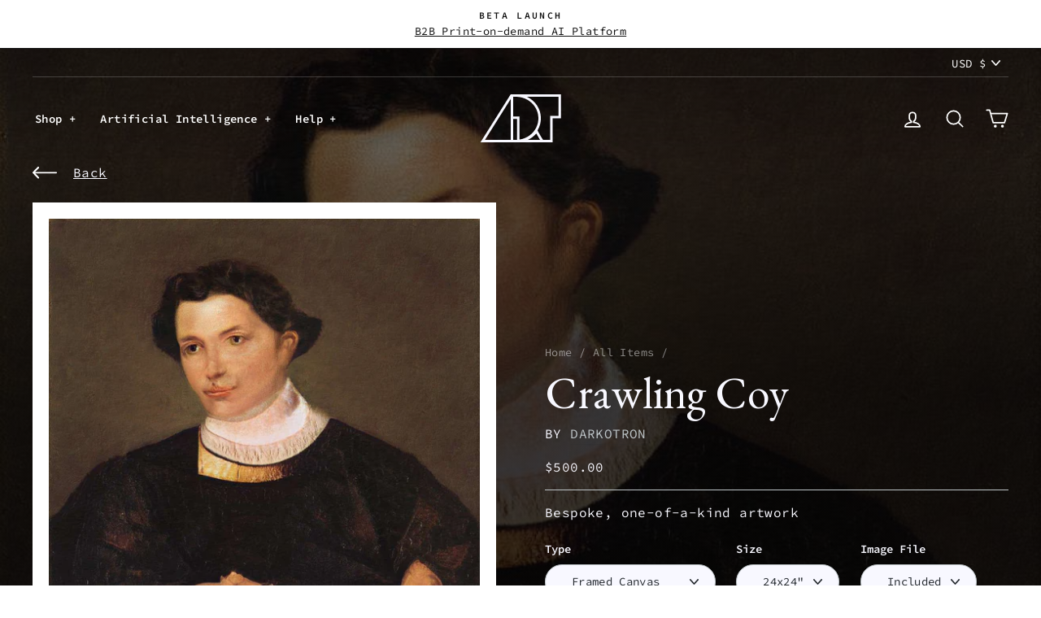

--- FILE ---
content_type: text/html; charset=utf-8
request_url: https://www.artaigallery.com/collections/all-items/products/crawling-coy
body_size: 43875
content:
<!doctype html>
<html class="no-js" lang="en" dir="ltr">
<head>
  <meta charset="utf-8">
  <meta http-equiv="X-UA-Compatible" content="IE=edge,chrome=1">
  <meta name="viewport" content="width=device-width,initial-scale=1">
  <meta name="theme-color" content="#23282d">
  <link rel="canonical" href="https://www.artaigallery.com/products/crawling-coy">
  <link rel="preconnect" href="https://cdn.shopify.com">
  <link rel="preconnect" href="https://fonts.shopifycdn.com">
  <link rel="preconnect" href="https://use.typekit.net">
  <link rel="preconnect" href="https://fonts.gstatic.com">
  <link rel="dns-prefetch" href="https://productreviews.shopifycdn.com">
  <link rel="dns-prefetch" href="https://ajax.googleapis.com">
  <link rel="dns-prefetch" href="https://maps.googleapis.com">
  <link rel="dns-prefetch" href="https://maps.gstatic.com"><title>Crawling Coy
&ndash; ART AI
</title>
<meta name="description" content="One of a kind AI Artwork. Free Expedited Shipping. 90 days refund policy. Archival ink on canvas. White museum wrapping around a timber frame. Printed at 300 DPI."><meta property="og:site_name" content="ART AI">
  <meta property="og:url" content="https://www.artaigallery.com/products/crawling-coy">
  <meta property="og:title" content="Crawling Coy">
  <meta property="og:type" content="product">
  <meta property="og:description" content="One of a kind AI Artwork. Free Expedited Shipping. 90 days refund policy. Archival ink on canvas. White museum wrapping around a timber frame. Printed at 300 DPI."><meta property="og:image" content="http://www.artaigallery.com/cdn/shop/products/006516_75832d6f-a48a-44b3-b852-2dd44ead95f7.jpg?v=1624283146">
    <meta property="og:image:secure_url" content="https://www.artaigallery.com/cdn/shop/products/006516_75832d6f-a48a-44b3-b852-2dd44ead95f7.jpg?v=1624283146">
    <meta property="og:image:width" content="1024">
    <meta property="og:image:height" content="1024"><meta name="twitter:site" content="@EponymNFT">
  <meta name="twitter:card" content="summary_large_image">
  <meta name="twitter:title" content="Crawling Coy">
  <meta name="twitter:description" content="One of a kind AI Artwork. Free Expedited Shipping. 90 days refund policy. Archival ink on canvas. White museum wrapping around a timber frame. Printed at 300 DPI.">
<style data-shopify>@font-face {
  font-family: "Source Code Pro";
  font-weight: 400;
  font-style: normal;
  font-display: swap;
  src: url("//www.artaigallery.com/cdn/fonts/source_code_pro/sourcecodepro_n4.057a1deeb017f07198e1e712ce5e03dbfb3c5dfa.woff2") format("woff2"),
       url("//www.artaigallery.com/cdn/fonts/source_code_pro/sourcecodepro_n4.9575234ffbb5a688fb454ab8c917c06259a52d9f.woff") format("woff");
}

  @font-face {
  font-family: "Source Code Pro";
  font-weight: 600;
  font-style: normal;
  font-display: swap;
  src: url("//www.artaigallery.com/cdn/fonts/source_code_pro/sourcecodepro_n6.ba90ea94b890edb85521b147a3a7fb9db347065d.woff2") format("woff2"),
       url("//www.artaigallery.com/cdn/fonts/source_code_pro/sourcecodepro_n6.69b1810d3be737f8880ab60e60c9dc451b01184f.woff") format("woff");
}

  @font-face {
  font-family: "Source Code Pro";
  font-weight: 400;
  font-style: italic;
  font-display: swap;
  src: url("//www.artaigallery.com/cdn/fonts/source_code_pro/sourcecodepro_i4.b8cda09af4d4f174115fd0dc19634de7831a3517.woff2") format("woff2"),
       url("//www.artaigallery.com/cdn/fonts/source_code_pro/sourcecodepro_i4.9c0f2d26552cac795ba59f85fe42a7b6838a81ac.woff") format("woff");
}

  @font-face {
  font-family: "Source Code Pro";
  font-weight: 600;
  font-style: italic;
  font-display: swap;
  src: url("//www.artaigallery.com/cdn/fonts/source_code_pro/sourcecodepro_i6.eea1a8a3ba79eaf9830c2d71562e991fb896fb5e.woff2") format("woff2"),
       url("//www.artaigallery.com/cdn/fonts/source_code_pro/sourcecodepro_i6.c490a8003c8e1576cf36eacc5cd0ab4908d97c0e.woff") format("woff");
}

</style><link href="https://fonts.googleapis.com/css2?family=EB+Garamond:wght@400&display=swap" rel="stylesheet">  <link rel="stylesheet" href="https://use.typekit.net/lno8tjx.css">
  <link href="//www.artaigallery.com/cdn/shop/t/91/assets/theme.css?v=144381483027854264101699239077" rel="stylesheet" type="text/css" media="all" />
<style data-shopify>:root {
    --typeHeaderFallback: serif;
    --typeHeaderSize: 38px;
    --typeHeaderWeight: 500;
    --typeHeaderLineHeight: 1;
    --typeHeaderSpacing: 0.0em;

    --typeBasePrimary:"Source Code Pro";
    --typeBaseFallback:monospace;
    --typeBaseSize: 16px;
    --typeBaseWeight: 400;
    --typeBaseSpacing: 0.025em;
    --typeBaseLineHeight: 1.6;

    --typeCollectionTitle: 18px;

    --iconWeight: 4px;
    --iconLinecaps: round;

    
      --buttonRadius: 50px;
    

    --colorGridOverlayOpacity: 0.1;
  }

  .placeholder-content {
    background-image: linear-gradient(100deg, #ffffff 40%, #f7f7f7 63%, #ffffff 79%);
  }</style><script>
    document.documentElement.className = document.documentElement.className.replace('no-js', 'js');

    window.theme = window.theme || {};
    theme.routes = {
      home: "/",
      cart: "/cart.js",
      cartPage: "/cart",
      cartAdd: "/cart/add.js",
      cartChange: "/cart/change.js"
    };
    theme.strings = {
      soldOut: "Sold",
      unavailable: "Unavailable",
      stockLabel: "Only [count] items in stock!",
      willNotShipUntil: "Will not ship until [date]",
      willBeInStockAfter: "Will be in stock after [date]",
      waitingForStock: "Inventory on the way",
      savePrice: "Save [saved_amount]",
      cartEmpty: "Your cart is currently empty.",
      cartTermsConfirmation: "You must agree with the terms and conditions of sales to check out",
      searchCollections: "Collections:",
      searchPages: "Pages:",
      searchArticles: "Articles:",
      collectionsDisplayTitle: "View",
      collectionsSmallOption: "3 columns",
      collectionsLargeOption: "5 columns"
    };
    theme.settings = {
      dynamicVariantsEnable: true,
      dynamicVariantType: "dropdown",
      cartType: "drawer",
      isCustomerTemplate: false,
      moneyFormat: "${{amount}}",
      saveType: "dollar",
      recentlyViewedEnabled: false,
      productImageSize: "natural",
      productImageCover: false,
      predictiveSearch: true,
      predictiveSearchType: "product,article,page,collection",
      inventoryThreshold: 10,
      quickView: false,
      themeName: 'Impulse',
      themeVersion: "4.1.1"
    };
  </script>

  <script>window.performance && window.performance.mark && window.performance.mark('shopify.content_for_header.start');</script><meta name="google-site-verification" content="UzaAv1GN4VdXjStKotwxU6sFyb-isMtbtH87Ceq1j6o">
<meta name="google-site-verification" content="Qy6Ba9xHQYw_gBExGQla2-V4yJ6Z9BXTKYxBi8_QrbE">
<meta id="shopify-digital-wallet" name="shopify-digital-wallet" content="/11288051808/digital_wallets/dialog">
<meta name="shopify-checkout-api-token" content="bff5f1fc1b35f918905ec7d85b4fe7a8">
<link rel="alternate" type="application/json+oembed" href="https://www.artaigallery.com/products/crawling-coy.oembed">
<script async="async" src="/checkouts/internal/preloads.js?locale=en-US"></script>
<link rel="preconnect" href="https://shop.app" crossorigin="anonymous">
<script async="async" src="https://shop.app/checkouts/internal/preloads.js?locale=en-US&shop_id=11288051808" crossorigin="anonymous"></script>
<script id="apple-pay-shop-capabilities" type="application/json">{"shopId":11288051808,"countryCode":"US","currencyCode":"USD","merchantCapabilities":["supports3DS"],"merchantId":"gid:\/\/shopify\/Shop\/11288051808","merchantName":"ART AI","requiredBillingContactFields":["postalAddress","email"],"requiredShippingContactFields":["postalAddress","email"],"shippingType":"shipping","supportedNetworks":["visa","masterCard","amex","discover","elo","jcb"],"total":{"type":"pending","label":"ART AI","amount":"1.00"},"shopifyPaymentsEnabled":true,"supportsSubscriptions":true}</script>
<script id="shopify-features" type="application/json">{"accessToken":"bff5f1fc1b35f918905ec7d85b4fe7a8","betas":["rich-media-storefront-analytics"],"domain":"www.artaigallery.com","predictiveSearch":true,"shopId":11288051808,"locale":"en"}</script>
<script>var Shopify = Shopify || {};
Shopify.shop = "art-ai.myshopify.com";
Shopify.locale = "en";
Shopify.currency = {"active":"USD","rate":"1.0"};
Shopify.country = "US";
Shopify.theme = {"name":"Lucid v2.0.3 Live","id":124587016354,"schema_name":"Impulse","schema_version":"4.1.1","theme_store_id":null,"role":"main"};
Shopify.theme.handle = "null";
Shopify.theme.style = {"id":null,"handle":null};
Shopify.cdnHost = "www.artaigallery.com/cdn";
Shopify.routes = Shopify.routes || {};
Shopify.routes.root = "/";</script>
<script type="module">!function(o){(o.Shopify=o.Shopify||{}).modules=!0}(window);</script>
<script>!function(o){function n(){var o=[];function n(){o.push(Array.prototype.slice.apply(arguments))}return n.q=o,n}var t=o.Shopify=o.Shopify||{};t.loadFeatures=n(),t.autoloadFeatures=n()}(window);</script>
<script>
  window.ShopifyPay = window.ShopifyPay || {};
  window.ShopifyPay.apiHost = "shop.app\/pay";
  window.ShopifyPay.redirectState = null;
</script>
<script id="shop-js-analytics" type="application/json">{"pageType":"product"}</script>
<script defer="defer" async type="module" src="//www.artaigallery.com/cdn/shopifycloud/shop-js/modules/v2/client.init-shop-cart-sync_C5BV16lS.en.esm.js"></script>
<script defer="defer" async type="module" src="//www.artaigallery.com/cdn/shopifycloud/shop-js/modules/v2/chunk.common_CygWptCX.esm.js"></script>
<script type="module">
  await import("//www.artaigallery.com/cdn/shopifycloud/shop-js/modules/v2/client.init-shop-cart-sync_C5BV16lS.en.esm.js");
await import("//www.artaigallery.com/cdn/shopifycloud/shop-js/modules/v2/chunk.common_CygWptCX.esm.js");

  window.Shopify.SignInWithShop?.initShopCartSync?.({"fedCMEnabled":true,"windoidEnabled":true});

</script>
<script>
  window.Shopify = window.Shopify || {};
  if (!window.Shopify.featureAssets) window.Shopify.featureAssets = {};
  window.Shopify.featureAssets['shop-js'] = {"shop-cart-sync":["modules/v2/client.shop-cart-sync_ZFArdW7E.en.esm.js","modules/v2/chunk.common_CygWptCX.esm.js"],"init-fed-cm":["modules/v2/client.init-fed-cm_CmiC4vf6.en.esm.js","modules/v2/chunk.common_CygWptCX.esm.js"],"shop-button":["modules/v2/client.shop-button_tlx5R9nI.en.esm.js","modules/v2/chunk.common_CygWptCX.esm.js"],"shop-cash-offers":["modules/v2/client.shop-cash-offers_DOA2yAJr.en.esm.js","modules/v2/chunk.common_CygWptCX.esm.js","modules/v2/chunk.modal_D71HUcav.esm.js"],"init-windoid":["modules/v2/client.init-windoid_sURxWdc1.en.esm.js","modules/v2/chunk.common_CygWptCX.esm.js"],"shop-toast-manager":["modules/v2/client.shop-toast-manager_ClPi3nE9.en.esm.js","modules/v2/chunk.common_CygWptCX.esm.js"],"init-shop-email-lookup-coordinator":["modules/v2/client.init-shop-email-lookup-coordinator_B8hsDcYM.en.esm.js","modules/v2/chunk.common_CygWptCX.esm.js"],"init-shop-cart-sync":["modules/v2/client.init-shop-cart-sync_C5BV16lS.en.esm.js","modules/v2/chunk.common_CygWptCX.esm.js"],"avatar":["modules/v2/client.avatar_BTnouDA3.en.esm.js"],"pay-button":["modules/v2/client.pay-button_FdsNuTd3.en.esm.js","modules/v2/chunk.common_CygWptCX.esm.js"],"init-customer-accounts":["modules/v2/client.init-customer-accounts_DxDtT_ad.en.esm.js","modules/v2/client.shop-login-button_C5VAVYt1.en.esm.js","modules/v2/chunk.common_CygWptCX.esm.js","modules/v2/chunk.modal_D71HUcav.esm.js"],"init-shop-for-new-customer-accounts":["modules/v2/client.init-shop-for-new-customer-accounts_ChsxoAhi.en.esm.js","modules/v2/client.shop-login-button_C5VAVYt1.en.esm.js","modules/v2/chunk.common_CygWptCX.esm.js","modules/v2/chunk.modal_D71HUcav.esm.js"],"shop-login-button":["modules/v2/client.shop-login-button_C5VAVYt1.en.esm.js","modules/v2/chunk.common_CygWptCX.esm.js","modules/v2/chunk.modal_D71HUcav.esm.js"],"init-customer-accounts-sign-up":["modules/v2/client.init-customer-accounts-sign-up_CPSyQ0Tj.en.esm.js","modules/v2/client.shop-login-button_C5VAVYt1.en.esm.js","modules/v2/chunk.common_CygWptCX.esm.js","modules/v2/chunk.modal_D71HUcav.esm.js"],"shop-follow-button":["modules/v2/client.shop-follow-button_Cva4Ekp9.en.esm.js","modules/v2/chunk.common_CygWptCX.esm.js","modules/v2/chunk.modal_D71HUcav.esm.js"],"checkout-modal":["modules/v2/client.checkout-modal_BPM8l0SH.en.esm.js","modules/v2/chunk.common_CygWptCX.esm.js","modules/v2/chunk.modal_D71HUcav.esm.js"],"lead-capture":["modules/v2/client.lead-capture_Bi8yE_yS.en.esm.js","modules/v2/chunk.common_CygWptCX.esm.js","modules/v2/chunk.modal_D71HUcav.esm.js"],"shop-login":["modules/v2/client.shop-login_D6lNrXab.en.esm.js","modules/v2/chunk.common_CygWptCX.esm.js","modules/v2/chunk.modal_D71HUcav.esm.js"],"payment-terms":["modules/v2/client.payment-terms_CZxnsJam.en.esm.js","modules/v2/chunk.common_CygWptCX.esm.js","modules/v2/chunk.modal_D71HUcav.esm.js"]};
</script>
<script id="__st">var __st={"a":11288051808,"offset":-32400,"reqid":"c598a899-e9f1-4a97-8309-ddddc5e2e148-1768748756","pageurl":"www.artaigallery.com\/collections\/all-items\/products\/crawling-coy","u":"7a976b338f8b","p":"product","rtyp":"product","rid":6687424479394};</script>
<script>window.ShopifyPaypalV4VisibilityTracking = true;</script>
<script id="captcha-bootstrap">!function(){'use strict';const t='contact',e='account',n='new_comment',o=[[t,t],['blogs',n],['comments',n],[t,'customer']],c=[[e,'customer_login'],[e,'guest_login'],[e,'recover_customer_password'],[e,'create_customer']],r=t=>t.map((([t,e])=>`form[action*='/${t}']:not([data-nocaptcha='true']) input[name='form_type'][value='${e}']`)).join(','),a=t=>()=>t?[...document.querySelectorAll(t)].map((t=>t.form)):[];function s(){const t=[...o],e=r(t);return a(e)}const i='password',u='form_key',d=['recaptcha-v3-token','g-recaptcha-response','h-captcha-response',i],f=()=>{try{return window.sessionStorage}catch{return}},m='__shopify_v',_=t=>t.elements[u];function p(t,e,n=!1){try{const o=window.sessionStorage,c=JSON.parse(o.getItem(e)),{data:r}=function(t){const{data:e,action:n}=t;return t[m]||n?{data:e,action:n}:{data:t,action:n}}(c);for(const[e,n]of Object.entries(r))t.elements[e]&&(t.elements[e].value=n);n&&o.removeItem(e)}catch(o){console.error('form repopulation failed',{error:o})}}const l='form_type',E='cptcha';function T(t){t.dataset[E]=!0}const w=window,h=w.document,L='Shopify',v='ce_forms',y='captcha';let A=!1;((t,e)=>{const n=(g='f06e6c50-85a8-45c8-87d0-21a2b65856fe',I='https://cdn.shopify.com/shopifycloud/storefront-forms-hcaptcha/ce_storefront_forms_captcha_hcaptcha.v1.5.2.iife.js',D={infoText:'Protected by hCaptcha',privacyText:'Privacy',termsText:'Terms'},(t,e,n)=>{const o=w[L][v],c=o.bindForm;if(c)return c(t,g,e,D).then(n);var r;o.q.push([[t,g,e,D],n]),r=I,A||(h.body.append(Object.assign(h.createElement('script'),{id:'captcha-provider',async:!0,src:r})),A=!0)});var g,I,D;w[L]=w[L]||{},w[L][v]=w[L][v]||{},w[L][v].q=[],w[L][y]=w[L][y]||{},w[L][y].protect=function(t,e){n(t,void 0,e),T(t)},Object.freeze(w[L][y]),function(t,e,n,w,h,L){const[v,y,A,g]=function(t,e,n){const i=e?o:[],u=t?c:[],d=[...i,...u],f=r(d),m=r(i),_=r(d.filter((([t,e])=>n.includes(e))));return[a(f),a(m),a(_),s()]}(w,h,L),I=t=>{const e=t.target;return e instanceof HTMLFormElement?e:e&&e.form},D=t=>v().includes(t);t.addEventListener('submit',(t=>{const e=I(t);if(!e)return;const n=D(e)&&!e.dataset.hcaptchaBound&&!e.dataset.recaptchaBound,o=_(e),c=g().includes(e)&&(!o||!o.value);(n||c)&&t.preventDefault(),c&&!n&&(function(t){try{if(!f())return;!function(t){const e=f();if(!e)return;const n=_(t);if(!n)return;const o=n.value;o&&e.removeItem(o)}(t);const e=Array.from(Array(32),(()=>Math.random().toString(36)[2])).join('');!function(t,e){_(t)||t.append(Object.assign(document.createElement('input'),{type:'hidden',name:u})),t.elements[u].value=e}(t,e),function(t,e){const n=f();if(!n)return;const o=[...t.querySelectorAll(`input[type='${i}']`)].map((({name:t})=>t)),c=[...d,...o],r={};for(const[a,s]of new FormData(t).entries())c.includes(a)||(r[a]=s);n.setItem(e,JSON.stringify({[m]:1,action:t.action,data:r}))}(t,e)}catch(e){console.error('failed to persist form',e)}}(e),e.submit())}));const S=(t,e)=>{t&&!t.dataset[E]&&(n(t,e.some((e=>e===t))),T(t))};for(const o of['focusin','change'])t.addEventListener(o,(t=>{const e=I(t);D(e)&&S(e,y())}));const B=e.get('form_key'),M=e.get(l),P=B&&M;t.addEventListener('DOMContentLoaded',(()=>{const t=y();if(P)for(const e of t)e.elements[l].value===M&&p(e,B);[...new Set([...A(),...v().filter((t=>'true'===t.dataset.shopifyCaptcha))])].forEach((e=>S(e,t)))}))}(h,new URLSearchParams(w.location.search),n,t,e,['guest_login'])})(!0,!0)}();</script>
<script integrity="sha256-4kQ18oKyAcykRKYeNunJcIwy7WH5gtpwJnB7kiuLZ1E=" data-source-attribution="shopify.loadfeatures" defer="defer" src="//www.artaigallery.com/cdn/shopifycloud/storefront/assets/storefront/load_feature-a0a9edcb.js" crossorigin="anonymous"></script>
<script crossorigin="anonymous" defer="defer" src="//www.artaigallery.com/cdn/shopifycloud/storefront/assets/shopify_pay/storefront-65b4c6d7.js?v=20250812"></script>
<script data-source-attribution="shopify.dynamic_checkout.dynamic.init">var Shopify=Shopify||{};Shopify.PaymentButton=Shopify.PaymentButton||{isStorefrontPortableWallets:!0,init:function(){window.Shopify.PaymentButton.init=function(){};var t=document.createElement("script");t.src="https://www.artaigallery.com/cdn/shopifycloud/portable-wallets/latest/portable-wallets.en.js",t.type="module",document.head.appendChild(t)}};
</script>
<script data-source-attribution="shopify.dynamic_checkout.buyer_consent">
  function portableWalletsHideBuyerConsent(e){var t=document.getElementById("shopify-buyer-consent"),n=document.getElementById("shopify-subscription-policy-button");t&&n&&(t.classList.add("hidden"),t.setAttribute("aria-hidden","true"),n.removeEventListener("click",e))}function portableWalletsShowBuyerConsent(e){var t=document.getElementById("shopify-buyer-consent"),n=document.getElementById("shopify-subscription-policy-button");t&&n&&(t.classList.remove("hidden"),t.removeAttribute("aria-hidden"),n.addEventListener("click",e))}window.Shopify?.PaymentButton&&(window.Shopify.PaymentButton.hideBuyerConsent=portableWalletsHideBuyerConsent,window.Shopify.PaymentButton.showBuyerConsent=portableWalletsShowBuyerConsent);
</script>
<script data-source-attribution="shopify.dynamic_checkout.cart.bootstrap">document.addEventListener("DOMContentLoaded",(function(){function t(){return document.querySelector("shopify-accelerated-checkout-cart, shopify-accelerated-checkout")}if(t())Shopify.PaymentButton.init();else{new MutationObserver((function(e,n){t()&&(Shopify.PaymentButton.init(),n.disconnect())})).observe(document.body,{childList:!0,subtree:!0})}}));
</script>
<link id="shopify-accelerated-checkout-styles" rel="stylesheet" media="screen" href="https://www.artaigallery.com/cdn/shopifycloud/portable-wallets/latest/accelerated-checkout-backwards-compat.css" crossorigin="anonymous">
<style id="shopify-accelerated-checkout-cart">
        #shopify-buyer-consent {
  margin-top: 1em;
  display: inline-block;
  width: 100%;
}

#shopify-buyer-consent.hidden {
  display: none;
}

#shopify-subscription-policy-button {
  background: none;
  border: none;
  padding: 0;
  text-decoration: underline;
  font-size: inherit;
  cursor: pointer;
}

#shopify-subscription-policy-button::before {
  box-shadow: none;
}

      </style>

<script>window.performance && window.performance.mark && window.performance.mark('shopify.content_for_header.end');</script>

  <script src="//www.artaigallery.com/cdn/shop/t/91/assets/vendor-scripts-v9.min.js" defer="defer"></script><link rel="preload" as="style" href="//www.artaigallery.com/cdn/shop/t/91/assets/currency-flags.css" onload="this.onload=null;this.rel='stylesheet'">
    <link rel="stylesheet" href="//www.artaigallery.com/cdn/shop/t/91/assets/currency-flags.css">
    <script src="//www.artaigallery.com/cdn/shop/t/91/assets/theme.min.js?v=65644972782742161761625793166" defer="defer"></script>
  

<link rel="preconnect" href="https://lqo76b09bh.execute-api.eu-west-1.amazonaws.com" /><link rel="preload" href="https://lqo76b09bh.execute-api.eu-west-1.amazonaws.com/Prod/getmockupurl?product_id=6687424479394&SKU=framed_canvas_white_wrap_24x24&quot;_df_&mockup_id=0&img_src=https://www.artaigallery.com/cdn/shop/products/006516_75832d6f-a48a-44b3-b852-2dd44ead95f7_1080x.jpg?v=1624283146" as="fetch" crossorigin><link rel="preload" href="https://lqo76b09bh.execute-api.eu-west-1.amazonaws.com/Prod/getmockupurl?product_id=6687424479394&SKU=framed_canvas_white_wrap_24x24&quot;_df_&mockup_id=1&img_src=https://www.artaigallery.com/cdn/shop/products/006516_75832d6f-a48a-44b3-b852-2dd44ead95f7_1080x.jpg?v=1624283146" as="fetch" crossorigin><link rel="preload" href="https://lqo76b09bh.execute-api.eu-west-1.amazonaws.com/Prod/getmockupurl?product_id=6687424479394&SKU=stretched_canvas_white_wrap_24x24&quot;_df_&mockup_id=0&img_src=https://www.artaigallery.com/cdn/shop/products/006516_75832d6f-a48a-44b3-b852-2dd44ead95f7_1080x.jpg?v=1624283146" as="fetch" crossorigin><link rel="preload" href="https://lqo76b09bh.execute-api.eu-west-1.amazonaws.com/Prod/getmockupurl?product_id=6687424479394&SKU=stretched_canvas_white_wrap_24x24&quot;_df_&mockup_id=1&img_src=https://www.artaigallery.com/cdn/shop/products/006516_75832d6f-a48a-44b3-b852-2dd44ead95f7_1080x.jpg?v=1624283146" as="fetch" crossorigin><script src="https://cdn-widgetsrepository.yotpo.com/v1/loader/qM5x3tstHllz2X1MSpMslg" async></script>

<!-- Marker.io Feedback snippet -->
  <script>
  window.markerConfig = {
    destination: '60be4cc3bd8e5f6f0c26a06d',
  };
  </script>
  <script>
  !function(e,r,a){if(!e.__Marker){e.__Marker={};var t=[],n={__cs:t};["show","hide","isVisible","capture","cancelCapture","unload","reload","isExtensionInstalled","setReporter","on","off"].forEach(function(e){n[e]=function(){var r=Array.prototype.slice.call(arguments);r.unshift(e),t.push(r)}}),e.Marker=n;var s=r.createElement("script");s.async=1,s.src="https://edge.marker.io/latest/shim.js";var i=r.getElementsByTagName("script")[0];i.parentNode.insertBefore(s,i)}}(window,document);
  </script>


	<script>var loox_global_hash = '1636680050205';</script><style>.loox-reviews-default { max-width: 1200px; margin: 0 auto; }.loox-rating .loox-icon { color:#07145a; }</style>
<link href="https://monorail-edge.shopifysvc.com" rel="dns-prefetch">
<script>(function(){if ("sendBeacon" in navigator && "performance" in window) {try {var session_token_from_headers = performance.getEntriesByType('navigation')[0].serverTiming.find(x => x.name == '_s').description;} catch {var session_token_from_headers = undefined;}var session_cookie_matches = document.cookie.match(/_shopify_s=([^;]*)/);var session_token_from_cookie = session_cookie_matches && session_cookie_matches.length === 2 ? session_cookie_matches[1] : "";var session_token = session_token_from_headers || session_token_from_cookie || "";function handle_abandonment_event(e) {var entries = performance.getEntries().filter(function(entry) {return /monorail-edge.shopifysvc.com/.test(entry.name);});if (!window.abandonment_tracked && entries.length === 0) {window.abandonment_tracked = true;var currentMs = Date.now();var navigation_start = performance.timing.navigationStart;var payload = {shop_id: 11288051808,url: window.location.href,navigation_start,duration: currentMs - navigation_start,session_token,page_type: "product"};window.navigator.sendBeacon("https://monorail-edge.shopifysvc.com/v1/produce", JSON.stringify({schema_id: "online_store_buyer_site_abandonment/1.1",payload: payload,metadata: {event_created_at_ms: currentMs,event_sent_at_ms: currentMs}}));}}window.addEventListener('pagehide', handle_abandonment_event);}}());</script>
<script id="web-pixels-manager-setup">(function e(e,d,r,n,o){if(void 0===o&&(o={}),!Boolean(null===(a=null===(i=window.Shopify)||void 0===i?void 0:i.analytics)||void 0===a?void 0:a.replayQueue)){var i,a;window.Shopify=window.Shopify||{};var t=window.Shopify;t.analytics=t.analytics||{};var s=t.analytics;s.replayQueue=[],s.publish=function(e,d,r){return s.replayQueue.push([e,d,r]),!0};try{self.performance.mark("wpm:start")}catch(e){}var l=function(){var e={modern:/Edge?\/(1{2}[4-9]|1[2-9]\d|[2-9]\d{2}|\d{4,})\.\d+(\.\d+|)|Firefox\/(1{2}[4-9]|1[2-9]\d|[2-9]\d{2}|\d{4,})\.\d+(\.\d+|)|Chrom(ium|e)\/(9{2}|\d{3,})\.\d+(\.\d+|)|(Maci|X1{2}).+ Version\/(15\.\d+|(1[6-9]|[2-9]\d|\d{3,})\.\d+)([,.]\d+|)( \(\w+\)|)( Mobile\/\w+|) Safari\/|Chrome.+OPR\/(9{2}|\d{3,})\.\d+\.\d+|(CPU[ +]OS|iPhone[ +]OS|CPU[ +]iPhone|CPU IPhone OS|CPU iPad OS)[ +]+(15[._]\d+|(1[6-9]|[2-9]\d|\d{3,})[._]\d+)([._]\d+|)|Android:?[ /-](13[3-9]|1[4-9]\d|[2-9]\d{2}|\d{4,})(\.\d+|)(\.\d+|)|Android.+Firefox\/(13[5-9]|1[4-9]\d|[2-9]\d{2}|\d{4,})\.\d+(\.\d+|)|Android.+Chrom(ium|e)\/(13[3-9]|1[4-9]\d|[2-9]\d{2}|\d{4,})\.\d+(\.\d+|)|SamsungBrowser\/([2-9]\d|\d{3,})\.\d+/,legacy:/Edge?\/(1[6-9]|[2-9]\d|\d{3,})\.\d+(\.\d+|)|Firefox\/(5[4-9]|[6-9]\d|\d{3,})\.\d+(\.\d+|)|Chrom(ium|e)\/(5[1-9]|[6-9]\d|\d{3,})\.\d+(\.\d+|)([\d.]+$|.*Safari\/(?![\d.]+ Edge\/[\d.]+$))|(Maci|X1{2}).+ Version\/(10\.\d+|(1[1-9]|[2-9]\d|\d{3,})\.\d+)([,.]\d+|)( \(\w+\)|)( Mobile\/\w+|) Safari\/|Chrome.+OPR\/(3[89]|[4-9]\d|\d{3,})\.\d+\.\d+|(CPU[ +]OS|iPhone[ +]OS|CPU[ +]iPhone|CPU IPhone OS|CPU iPad OS)[ +]+(10[._]\d+|(1[1-9]|[2-9]\d|\d{3,})[._]\d+)([._]\d+|)|Android:?[ /-](13[3-9]|1[4-9]\d|[2-9]\d{2}|\d{4,})(\.\d+|)(\.\d+|)|Mobile Safari.+OPR\/([89]\d|\d{3,})\.\d+\.\d+|Android.+Firefox\/(13[5-9]|1[4-9]\d|[2-9]\d{2}|\d{4,})\.\d+(\.\d+|)|Android.+Chrom(ium|e)\/(13[3-9]|1[4-9]\d|[2-9]\d{2}|\d{4,})\.\d+(\.\d+|)|Android.+(UC? ?Browser|UCWEB|U3)[ /]?(15\.([5-9]|\d{2,})|(1[6-9]|[2-9]\d|\d{3,})\.\d+)\.\d+|SamsungBrowser\/(5\.\d+|([6-9]|\d{2,})\.\d+)|Android.+MQ{2}Browser\/(14(\.(9|\d{2,})|)|(1[5-9]|[2-9]\d|\d{3,})(\.\d+|))(\.\d+|)|K[Aa][Ii]OS\/(3\.\d+|([4-9]|\d{2,})\.\d+)(\.\d+|)/},d=e.modern,r=e.legacy,n=navigator.userAgent;return n.match(d)?"modern":n.match(r)?"legacy":"unknown"}(),u="modern"===l?"modern":"legacy",c=(null!=n?n:{modern:"",legacy:""})[u],f=function(e){return[e.baseUrl,"/wpm","/b",e.hashVersion,"modern"===e.buildTarget?"m":"l",".js"].join("")}({baseUrl:d,hashVersion:r,buildTarget:u}),m=function(e){var d=e.version,r=e.bundleTarget,n=e.surface,o=e.pageUrl,i=e.monorailEndpoint;return{emit:function(e){var a=e.status,t=e.errorMsg,s=(new Date).getTime(),l=JSON.stringify({metadata:{event_sent_at_ms:s},events:[{schema_id:"web_pixels_manager_load/3.1",payload:{version:d,bundle_target:r,page_url:o,status:a,surface:n,error_msg:t},metadata:{event_created_at_ms:s}}]});if(!i)return console&&console.warn&&console.warn("[Web Pixels Manager] No Monorail endpoint provided, skipping logging."),!1;try{return self.navigator.sendBeacon.bind(self.navigator)(i,l)}catch(e){}var u=new XMLHttpRequest;try{return u.open("POST",i,!0),u.setRequestHeader("Content-Type","text/plain"),u.send(l),!0}catch(e){return console&&console.warn&&console.warn("[Web Pixels Manager] Got an unhandled error while logging to Monorail."),!1}}}}({version:r,bundleTarget:l,surface:e.surface,pageUrl:self.location.href,monorailEndpoint:e.monorailEndpoint});try{o.browserTarget=l,function(e){var d=e.src,r=e.async,n=void 0===r||r,o=e.onload,i=e.onerror,a=e.sri,t=e.scriptDataAttributes,s=void 0===t?{}:t,l=document.createElement("script"),u=document.querySelector("head"),c=document.querySelector("body");if(l.async=n,l.src=d,a&&(l.integrity=a,l.crossOrigin="anonymous"),s)for(var f in s)if(Object.prototype.hasOwnProperty.call(s,f))try{l.dataset[f]=s[f]}catch(e){}if(o&&l.addEventListener("load",o),i&&l.addEventListener("error",i),u)u.appendChild(l);else{if(!c)throw new Error("Did not find a head or body element to append the script");c.appendChild(l)}}({src:f,async:!0,onload:function(){if(!function(){var e,d;return Boolean(null===(d=null===(e=window.Shopify)||void 0===e?void 0:e.analytics)||void 0===d?void 0:d.initialized)}()){var d=window.webPixelsManager.init(e)||void 0;if(d){var r=window.Shopify.analytics;r.replayQueue.forEach((function(e){var r=e[0],n=e[1],o=e[2];d.publishCustomEvent(r,n,o)})),r.replayQueue=[],r.publish=d.publishCustomEvent,r.visitor=d.visitor,r.initialized=!0}}},onerror:function(){return m.emit({status:"failed",errorMsg:"".concat(f," has failed to load")})},sri:function(e){var d=/^sha384-[A-Za-z0-9+/=]+$/;return"string"==typeof e&&d.test(e)}(c)?c:"",scriptDataAttributes:o}),m.emit({status:"loading"})}catch(e){m.emit({status:"failed",errorMsg:(null==e?void 0:e.message)||"Unknown error"})}}})({shopId: 11288051808,storefrontBaseUrl: "https://www.artaigallery.com",extensionsBaseUrl: "https://extensions.shopifycdn.com/cdn/shopifycloud/web-pixels-manager",monorailEndpoint: "https://monorail-edge.shopifysvc.com/unstable/produce_batch",surface: "storefront-renderer",enabledBetaFlags: ["2dca8a86"],webPixelsConfigList: [{"id":"661520546","configuration":"{\"config\":\"{\\\"pixel_id\\\":\\\"AW-705755138\\\",\\\"target_country\\\":\\\"GB\\\",\\\"gtag_events\\\":[{\\\"type\\\":\\\"page_view\\\",\\\"action_label\\\":\\\"AW-705755138\\\/eiu6CLvg8LgBEILww9AC\\\"},{\\\"type\\\":\\\"purchase\\\",\\\"action_label\\\":\\\"AW-705755138\\\/Llc7CL7g8LgBEILww9AC\\\"},{\\\"type\\\":\\\"view_item\\\",\\\"action_label\\\":\\\"AW-705755138\\\/BrK1CMHg8LgBEILww9AC\\\"},{\\\"type\\\":\\\"add_to_cart\\\",\\\"action_label\\\":\\\"AW-705755138\\\/GPyJCMTg8LgBEILww9AC\\\"},{\\\"type\\\":\\\"begin_checkout\\\",\\\"action_label\\\":\\\"AW-705755138\\\/nGEbCMfg8LgBEILww9AC\\\"},{\\\"type\\\":\\\"search\\\",\\\"action_label\\\":\\\"AW-705755138\\\/3RujCMrg8LgBEILww9AC\\\"},{\\\"type\\\":\\\"add_payment_info\\\",\\\"action_label\\\":\\\"AW-705755138\\\/t-43CM3g8LgBEILww9AC\\\"}],\\\"enable_monitoring_mode\\\":false}\"}","eventPayloadVersion":"v1","runtimeContext":"OPEN","scriptVersion":"b2a88bafab3e21179ed38636efcd8a93","type":"APP","apiClientId":1780363,"privacyPurposes":[],"dataSharingAdjustments":{"protectedCustomerApprovalScopes":["read_customer_address","read_customer_email","read_customer_name","read_customer_personal_data","read_customer_phone"]}},{"id":"495321250","configuration":"{\"pixelCode\":\"C2J4HTVMU8Q1GTJUQG50\"}","eventPayloadVersion":"v1","runtimeContext":"STRICT","scriptVersion":"22e92c2ad45662f435e4801458fb78cc","type":"APP","apiClientId":4383523,"privacyPurposes":["ANALYTICS","MARKETING","SALE_OF_DATA"],"dataSharingAdjustments":{"protectedCustomerApprovalScopes":["read_customer_address","read_customer_email","read_customer_name","read_customer_personal_data","read_customer_phone"]}},{"id":"289374370","configuration":"{\"pixel_id\":\"429737440992882\",\"pixel_type\":\"facebook_pixel\",\"metaapp_system_user_token\":\"-\"}","eventPayloadVersion":"v1","runtimeContext":"OPEN","scriptVersion":"ca16bc87fe92b6042fbaa3acc2fbdaa6","type":"APP","apiClientId":2329312,"privacyPurposes":["ANALYTICS","MARKETING","SALE_OF_DATA"],"dataSharingAdjustments":{"protectedCustomerApprovalScopes":["read_customer_address","read_customer_email","read_customer_name","read_customer_personal_data","read_customer_phone"]}},{"id":"108069026","eventPayloadVersion":"v1","runtimeContext":"LAX","scriptVersion":"1","type":"CUSTOM","privacyPurposes":["ANALYTICS"],"name":"Google Analytics tag (migrated)"},{"id":"shopify-app-pixel","configuration":"{}","eventPayloadVersion":"v1","runtimeContext":"STRICT","scriptVersion":"0450","apiClientId":"shopify-pixel","type":"APP","privacyPurposes":["ANALYTICS","MARKETING"]},{"id":"shopify-custom-pixel","eventPayloadVersion":"v1","runtimeContext":"LAX","scriptVersion":"0450","apiClientId":"shopify-pixel","type":"CUSTOM","privacyPurposes":["ANALYTICS","MARKETING"]}],isMerchantRequest: false,initData: {"shop":{"name":"ART AI","paymentSettings":{"currencyCode":"USD"},"myshopifyDomain":"art-ai.myshopify.com","countryCode":"US","storefrontUrl":"https:\/\/www.artaigallery.com"},"customer":null,"cart":null,"checkout":null,"productVariants":[{"price":{"amount":500.0,"currencyCode":"USD"},"product":{"title":"Crawling Coy","vendor":"artist_9","id":"6687424479394","untranslatedTitle":"Crawling Coy","url":"\/products\/crawling-coy","type":"AI Painting"},"id":"39695015411874","image":{"src":"\/\/www.artaigallery.com\/cdn\/shop\/products\/006516_75832d6f-a48a-44b3-b852-2dd44ead95f7.jpg?v=1624283146"},"sku":"framed_canvas_white_wrap_24x24\"_df_","title":"Framed Canvas \/ 24x24\" \/ Included","untranslatedTitle":"Framed Canvas \/ 24x24\" \/ Included"},{"price":{"amount":500.0,"currencyCode":"USD"},"product":{"title":"Crawling Coy","vendor":"artist_9","id":"6687424479394","untranslatedTitle":"Crawling Coy","url":"\/products\/crawling-coy","type":"AI Painting"},"id":"39695015444642","image":{"src":"\/\/www.artaigallery.com\/cdn\/shop\/products\/006516_75832d6f-a48a-44b3-b852-2dd44ead95f7.jpg?v=1624283146"},"sku":"stretched_canvas_white_wrap_24x24\"_df_","title":"Stretched Canvas \/ 24x24\" \/ Included","untranslatedTitle":"Stretched Canvas \/ 24x24\" \/ Included"}],"purchasingCompany":null},},"https://www.artaigallery.com/cdn","fcfee988w5aeb613cpc8e4bc33m6693e112",{"modern":"","legacy":""},{"shopId":"11288051808","storefrontBaseUrl":"https:\/\/www.artaigallery.com","extensionBaseUrl":"https:\/\/extensions.shopifycdn.com\/cdn\/shopifycloud\/web-pixels-manager","surface":"storefront-renderer","enabledBetaFlags":"[\"2dca8a86\"]","isMerchantRequest":"false","hashVersion":"fcfee988w5aeb613cpc8e4bc33m6693e112","publish":"custom","events":"[[\"page_viewed\",{}],[\"product_viewed\",{\"productVariant\":{\"price\":{\"amount\":500.0,\"currencyCode\":\"USD\"},\"product\":{\"title\":\"Crawling Coy\",\"vendor\":\"artist_9\",\"id\":\"6687424479394\",\"untranslatedTitle\":\"Crawling Coy\",\"url\":\"\/products\/crawling-coy\",\"type\":\"AI Painting\"},\"id\":\"39695015411874\",\"image\":{\"src\":\"\/\/www.artaigallery.com\/cdn\/shop\/products\/006516_75832d6f-a48a-44b3-b852-2dd44ead95f7.jpg?v=1624283146\"},\"sku\":\"framed_canvas_white_wrap_24x24\\\"_df_\",\"title\":\"Framed Canvas \/ 24x24\\\" \/ Included\",\"untranslatedTitle\":\"Framed Canvas \/ 24x24\\\" \/ Included\"}}]]"});</script><script>
  window.ShopifyAnalytics = window.ShopifyAnalytics || {};
  window.ShopifyAnalytics.meta = window.ShopifyAnalytics.meta || {};
  window.ShopifyAnalytics.meta.currency = 'USD';
  var meta = {"product":{"id":6687424479394,"gid":"gid:\/\/shopify\/Product\/6687424479394","vendor":"artist_9","type":"AI Painting","handle":"crawling-coy","variants":[{"id":39695015411874,"price":50000,"name":"Crawling Coy - Framed Canvas \/ 24x24\" \/ Included","public_title":"Framed Canvas \/ 24x24\" \/ Included","sku":"framed_canvas_white_wrap_24x24\"_df_"},{"id":39695015444642,"price":50000,"name":"Crawling Coy - Stretched Canvas \/ 24x24\" \/ Included","public_title":"Stretched Canvas \/ 24x24\" \/ Included","sku":"stretched_canvas_white_wrap_24x24\"_df_"}],"remote":false},"page":{"pageType":"product","resourceType":"product","resourceId":6687424479394,"requestId":"c598a899-e9f1-4a97-8309-ddddc5e2e148-1768748756"}};
  for (var attr in meta) {
    window.ShopifyAnalytics.meta[attr] = meta[attr];
  }
</script>
<script class="analytics">
  (function () {
    var customDocumentWrite = function(content) {
      var jquery = null;

      if (window.jQuery) {
        jquery = window.jQuery;
      } else if (window.Checkout && window.Checkout.$) {
        jquery = window.Checkout.$;
      }

      if (jquery) {
        jquery('body').append(content);
      }
    };

    var hasLoggedConversion = function(token) {
      if (token) {
        return document.cookie.indexOf('loggedConversion=' + token) !== -1;
      }
      return false;
    }

    var setCookieIfConversion = function(token) {
      if (token) {
        var twoMonthsFromNow = new Date(Date.now());
        twoMonthsFromNow.setMonth(twoMonthsFromNow.getMonth() + 2);

        document.cookie = 'loggedConversion=' + token + '; expires=' + twoMonthsFromNow;
      }
    }

    var trekkie = window.ShopifyAnalytics.lib = window.trekkie = window.trekkie || [];
    if (trekkie.integrations) {
      return;
    }
    trekkie.methods = [
      'identify',
      'page',
      'ready',
      'track',
      'trackForm',
      'trackLink'
    ];
    trekkie.factory = function(method) {
      return function() {
        var args = Array.prototype.slice.call(arguments);
        args.unshift(method);
        trekkie.push(args);
        return trekkie;
      };
    };
    for (var i = 0; i < trekkie.methods.length; i++) {
      var key = trekkie.methods[i];
      trekkie[key] = trekkie.factory(key);
    }
    trekkie.load = function(config) {
      trekkie.config = config || {};
      trekkie.config.initialDocumentCookie = document.cookie;
      var first = document.getElementsByTagName('script')[0];
      var script = document.createElement('script');
      script.type = 'text/javascript';
      script.onerror = function(e) {
        var scriptFallback = document.createElement('script');
        scriptFallback.type = 'text/javascript';
        scriptFallback.onerror = function(error) {
                var Monorail = {
      produce: function produce(monorailDomain, schemaId, payload) {
        var currentMs = new Date().getTime();
        var event = {
          schema_id: schemaId,
          payload: payload,
          metadata: {
            event_created_at_ms: currentMs,
            event_sent_at_ms: currentMs
          }
        };
        return Monorail.sendRequest("https://" + monorailDomain + "/v1/produce", JSON.stringify(event));
      },
      sendRequest: function sendRequest(endpointUrl, payload) {
        // Try the sendBeacon API
        if (window && window.navigator && typeof window.navigator.sendBeacon === 'function' && typeof window.Blob === 'function' && !Monorail.isIos12()) {
          var blobData = new window.Blob([payload], {
            type: 'text/plain'
          });

          if (window.navigator.sendBeacon(endpointUrl, blobData)) {
            return true;
          } // sendBeacon was not successful

        } // XHR beacon

        var xhr = new XMLHttpRequest();

        try {
          xhr.open('POST', endpointUrl);
          xhr.setRequestHeader('Content-Type', 'text/plain');
          xhr.send(payload);
        } catch (e) {
          console.log(e);
        }

        return false;
      },
      isIos12: function isIos12() {
        return window.navigator.userAgent.lastIndexOf('iPhone; CPU iPhone OS 12_') !== -1 || window.navigator.userAgent.lastIndexOf('iPad; CPU OS 12_') !== -1;
      }
    };
    Monorail.produce('monorail-edge.shopifysvc.com',
      'trekkie_storefront_load_errors/1.1',
      {shop_id: 11288051808,
      theme_id: 124587016354,
      app_name: "storefront",
      context_url: window.location.href,
      source_url: "//www.artaigallery.com/cdn/s/trekkie.storefront.cd680fe47e6c39ca5d5df5f0a32d569bc48c0f27.min.js"});

        };
        scriptFallback.async = true;
        scriptFallback.src = '//www.artaigallery.com/cdn/s/trekkie.storefront.cd680fe47e6c39ca5d5df5f0a32d569bc48c0f27.min.js';
        first.parentNode.insertBefore(scriptFallback, first);
      };
      script.async = true;
      script.src = '//www.artaigallery.com/cdn/s/trekkie.storefront.cd680fe47e6c39ca5d5df5f0a32d569bc48c0f27.min.js';
      first.parentNode.insertBefore(script, first);
    };
    trekkie.load(
      {"Trekkie":{"appName":"storefront","development":false,"defaultAttributes":{"shopId":11288051808,"isMerchantRequest":null,"themeId":124587016354,"themeCityHash":"17076613558902153115","contentLanguage":"en","currency":"USD","eventMetadataId":"8f2c8ff9-c581-4670-80e2-8ba609f91a25"},"isServerSideCookieWritingEnabled":true,"monorailRegion":"shop_domain","enabledBetaFlags":["65f19447"]},"Session Attribution":{},"S2S":{"facebookCapiEnabled":true,"source":"trekkie-storefront-renderer","apiClientId":580111}}
    );

    var loaded = false;
    trekkie.ready(function() {
      if (loaded) return;
      loaded = true;

      window.ShopifyAnalytics.lib = window.trekkie;

      var originalDocumentWrite = document.write;
      document.write = customDocumentWrite;
      try { window.ShopifyAnalytics.merchantGoogleAnalytics.call(this); } catch(error) {};
      document.write = originalDocumentWrite;

      window.ShopifyAnalytics.lib.page(null,{"pageType":"product","resourceType":"product","resourceId":6687424479394,"requestId":"c598a899-e9f1-4a97-8309-ddddc5e2e148-1768748756","shopifyEmitted":true});

      var match = window.location.pathname.match(/checkouts\/(.+)\/(thank_you|post_purchase)/)
      var token = match? match[1]: undefined;
      if (!hasLoggedConversion(token)) {
        setCookieIfConversion(token);
        window.ShopifyAnalytics.lib.track("Viewed Product",{"currency":"USD","variantId":39695015411874,"productId":6687424479394,"productGid":"gid:\/\/shopify\/Product\/6687424479394","name":"Crawling Coy - Framed Canvas \/ 24x24\" \/ Included","price":"500.00","sku":"framed_canvas_white_wrap_24x24\"_df_","brand":"artist_9","variant":"Framed Canvas \/ 24x24\" \/ Included","category":"AI Painting","nonInteraction":true,"remote":false},undefined,undefined,{"shopifyEmitted":true});
      window.ShopifyAnalytics.lib.track("monorail:\/\/trekkie_storefront_viewed_product\/1.1",{"currency":"USD","variantId":39695015411874,"productId":6687424479394,"productGid":"gid:\/\/shopify\/Product\/6687424479394","name":"Crawling Coy - Framed Canvas \/ 24x24\" \/ Included","price":"500.00","sku":"framed_canvas_white_wrap_24x24\"_df_","brand":"artist_9","variant":"Framed Canvas \/ 24x24\" \/ Included","category":"AI Painting","nonInteraction":true,"remote":false,"referer":"https:\/\/www.artaigallery.com\/collections\/all-items\/products\/crawling-coy"});
      }
    });


        var eventsListenerScript = document.createElement('script');
        eventsListenerScript.async = true;
        eventsListenerScript.src = "//www.artaigallery.com/cdn/shopifycloud/storefront/assets/shop_events_listener-3da45d37.js";
        document.getElementsByTagName('head')[0].appendChild(eventsListenerScript);

})();</script>
  <script>
  if (!window.ga || (window.ga && typeof window.ga !== 'function')) {
    window.ga = function ga() {
      (window.ga.q = window.ga.q || []).push(arguments);
      if (window.Shopify && window.Shopify.analytics && typeof window.Shopify.analytics.publish === 'function') {
        window.Shopify.analytics.publish("ga_stub_called", {}, {sendTo: "google_osp_migration"});
      }
      console.error("Shopify's Google Analytics stub called with:", Array.from(arguments), "\nSee https://help.shopify.com/manual/promoting-marketing/pixels/pixel-migration#google for more information.");
    };
    if (window.Shopify && window.Shopify.analytics && typeof window.Shopify.analytics.publish === 'function') {
      window.Shopify.analytics.publish("ga_stub_initialized", {}, {sendTo: "google_osp_migration"});
    }
  }
</script>
<script
  defer
  src="https://www.artaigallery.com/cdn/shopifycloud/perf-kit/shopify-perf-kit-3.0.4.min.js"
  data-application="storefront-renderer"
  data-shop-id="11288051808"
  data-render-region="gcp-us-central1"
  data-page-type="product"
  data-theme-instance-id="124587016354"
  data-theme-name="Impulse"
  data-theme-version="4.1.1"
  data-monorail-region="shop_domain"
  data-resource-timing-sampling-rate="10"
  data-shs="true"
  data-shs-beacon="true"
  data-shs-export-with-fetch="true"
  data-shs-logs-sample-rate="1"
  data-shs-beacon-endpoint="https://www.artaigallery.com/api/collect"
></script>
</head>

<body class="template-product" data-center-text="true" data-button_style="round" data-type_header_capitalize="false" data-type_headers_align_text="true" data-type_product_capitalize="true" data-swatch_style="round" >

  <a class="in-page-link visually-hidden skip-link" href="#MainContent">Skip to content</a>

  <div id="PageContainer" class="page-container">
    <div class="transition-body"><div id="shopify-section-header" class="shopify-section">

<div id="NavDrawer" class="drawer drawer--left">
  <div class="drawer__contents">
    <div class="drawer__fixed-header">
      <div class="drawer__header appear-animation appear-delay-1">
        <div class="site-header__logo-link drawer__title">
          <svg class="site-header__svg-logo" width="67" height="40" viewBox="0 0 67 40" fill="none" xmlns="http://www.w3.org/2000/svg">
<path fill-rule="evenodd" clip-rule="evenodd" d="M25.4149 3.91306L4.23712 37.9403H25.4149V3.91306ZM0.52533 39.9911H25.4157V39.9913H30.4941L30.4869 40H53.8711L53.8631 39.9911H60.0117V19.9362H66.8983V0H29.7795H27.489H25.4157H25.4149L0.52533 39.9911ZM29.7795 2.05083H27.4899L27.4899 18.4576H32.6752V37.7209C41.5104 36.3683 48.2311 28.9245 48.2311 19.9956C48.2311 10.1136 39.9992 2.05083 29.7795 2.05083ZM27.4898 20.5084L27.4898 37.9403H29.7795C30.0548 37.9403 30.3287 37.9344 30.601 37.9229V20.5084H27.4898ZM49.6107 37.9403H39.6359C42.2975 36.6626 44.6403 34.842 46.5156 32.6255C47.295 34.0149 48.0674 35.3636 48.7416 36.5023C49.0539 37.0299 49.3469 37.5152 49.6107 37.9403ZM52.0737 37.9403C51.9695 37.7903 51.8406 37.5967 51.6868 37.3569C51.366 36.8565 50.9726 36.2111 50.5316 35.4662C49.6503 33.9776 48.5927 32.115 47.5713 30.2701L47.4859 30.1159C49.2777 27.1473 50.3053 23.6883 50.3053 19.9956C50.3053 12.1224 45.6343 5.31204 38.8447 2.05083H64.8242V17.8854H57.9375V37.9403H52.0737Z" fill="#F8F8FF"/>
</svg>

        </div>
        <div class="drawer__close">
          <button type="button" class="drawer__close-button js-drawer-close">
            <svg aria-hidden="true" focusable="false" role="presentation" class="icon icon-close" viewBox="0 0 64 64"><path d="M19 17.61l27.12 27.13m0-27.12L19 44.74"/></svg>
            <span class="icon__fallback-text">Close menu</span>
          </button>
        </div>
      </div>
    </div>
    <div class="drawer__scrollable">
      <ul class="mobile-nav" role="navigation" aria-label="Primary"><li class="mobile-nav__item appear-animation appear-delay-2"><div class="mobile-nav__has-sublist"><a href="/collections"
                    class="mobile-nav__link mobile-nav__link--top-level"
                    id="Label-collections1"
                    >
                    Shop
                  </a>
                  <div class="mobile-nav__toggle">
                    <button type="button"
                      aria-controls="Linklist-collections1" aria-open="true"
                      aria-labelledby="Label-collections1"
                      class="collapsible-trigger collapsible--auto-height is-open">
                      <span class="collapsed-icon">+</span>
                      <span class="expanded-icon">-</span>
                    </button>
                  </div></div><div id="Linklist-collections1"
                class="mobile-nav__sublist collapsible-content collapsible-content--all is-open"
                style="height: auto;">
                <div class="collapsible-content__inner">
                  <ul class="mobile-nav__sublist"><li class="mobile-nav__item">
                        <div class="mobile-nav__child-item"><a href="/collections/all-items?sort_by=created-descending"
                              class="mobile-nav__link"
                              id="Sublabel-collections-all-items-sort_by-created-descending1"
                              >
                              New Artwork
                            </a></div></li><li class="mobile-nav__item">
                        <div class="mobile-nav__child-item"><a href="https://app.quickprints.io/"
                              class="mobile-nav__link"
                              id="Sublabel-https-app-quickprints-io2"
                              >
                              Create your own Painting
                            </a></div></li><li class="mobile-nav__item">
                        <div class="mobile-nav__child-item"><a href="/collections/all-items"
                              class="mobile-nav__link"
                              id="Sublabel-collections-all-items3"
                              data-active="true">
                              All Artwork
                            </a></div></li><li class="mobile-nav__item">
                        <div class="mobile-nav__child-item"><a href="/collections"
                              class="mobile-nav__link"
                              id="Sublabel-collections4"
                              >
                              Browse by Collection
                            </a></div></li><li class="mobile-nav__item">
                        <div class="mobile-nav__child-item"><a href="/pages/ai-artists"
                              class="mobile-nav__link"
                              id="Sublabel-pages-ai-artists5"
                              >
                              Browse by Artist
                            </a></div></li><li class="mobile-nav__item">
                        <div class="mobile-nav__child-item"><a href="/collections/sold"
                              class="mobile-nav__link"
                              id="Sublabel-collections-sold6"
                              >
                              Sold Artwork
                            </a></div></li></ul>
                </div>
              </div></li><li class="mobile-nav__item appear-animation appear-delay-3"><div class="mobile-nav__has-sublist"><button type="button"
                    aria-controls="Linklist-2"
                    class="mobile-nav__link--button mobile-nav__link--top-level collapsible-trigger collapsible--auto-height">
                    <span class="mobile-nav__faux-link">
                      <span>Artificial Intelligence</span>
                    </span>
                    <div class="mobile-nav__toggle">
                      <div class="faux-button">
                        <div class="collapsed-icon">+</div>
                        <div class="expanded-icon">-</div>
                      </span>
                    </div>
                  </button></div><div id="Linklist-2"
                class="mobile-nav__sublist collapsible-content collapsible-content--all"
                >
                <div class="collapsible-content__inner">
                  <ul class="mobile-nav__sublist"><li class="mobile-nav__item">
                        <div class="mobile-nav__child-item"><a href="/pages/about-art-ai"
                              class="mobile-nav__link"
                              id="Sublabel-pages-about-art-ai1"
                              >
                              Our Story
                            </a></div></li><li class="mobile-nav__item">
                        <div class="mobile-nav__child-item"><a href="https://www.quickprints.io"
                              class="mobile-nav__link"
                              id="Sublabel-https-www-quickprints-io2"
                              >
                              Try our AI
                            </a></div></li><li class="mobile-nav__item">
                        <div class="mobile-nav__child-item"><a href="/pages/what-is-ai-generated-art"
                              class="mobile-nav__link"
                              id="Sublabel-pages-what-is-ai-generated-art3"
                              >
                              The AI Process
                            </a></div></li><li class="mobile-nav__item">
                        <div class="mobile-nav__child-item"><a href="/pages/original-ai-art"
                              class="mobile-nav__link"
                              id="Sublabel-pages-original-ai-art4"
                              >
                              Original AI Art
                            </a></div></li><li class="mobile-nav__item">
                        <div class="mobile-nav__child-item"><a href="/blogs/articles"
                              class="mobile-nav__link"
                              id="Sublabel-blogs-articles5"
                              >
                              ART AI Blog
                            </a></div></li></ul>
                </div>
              </div></li><li class="mobile-nav__item appear-animation appear-delay-4"><div class="mobile-nav__has-sublist"><button type="button"
                    aria-controls="Linklist-3"
                    class="mobile-nav__link--button mobile-nav__link--top-level collapsible-trigger collapsible--auto-height">
                    <span class="mobile-nav__faux-link">
                      <span>Help</span>
                    </span>
                    <div class="mobile-nav__toggle">
                      <div class="faux-button">
                        <div class="collapsed-icon">+</div>
                        <div class="expanded-icon">-</div>
                      </span>
                    </div>
                  </button></div><div id="Linklist-3"
                class="mobile-nav__sublist collapsible-content collapsible-content--all"
                >
                <div class="collapsible-content__inner">
                  <ul class="mobile-nav__sublist"><li class="mobile-nav__item">
                        <div class="mobile-nav__child-item"><a href="/pages/faqs"
                              class="mobile-nav__link"
                              id="Sublabel-pages-faqs1"
                              >
                              FAQs
                            </a></div></li><li class="mobile-nav__item">
                        <div class="mobile-nav__child-item"><a href="/pages/contact-us"
                              class="mobile-nav__link"
                              id="Sublabel-pages-contact-us2"
                              >
                              Contact Us
                            </a></div></li><li class="mobile-nav__item">
                        <div class="mobile-nav__child-item"><a href="/account"
                              class="mobile-nav__link"
                              id="Sublabel-account3"
                              >
                              My Account
                            </a></div></li><li class="mobile-nav__item">
                        <div class="mobile-nav__child-item"><a href="/pages/collaborate-with-us"
                              class="mobile-nav__link"
                              id="Sublabel-pages-collaborate-with-us4"
                              >
                              Become An Affiliate
                            </a></div></li><li class="mobile-nav__item">
                        <div class="mobile-nav__child-item"><a href="/apps/parcelpanel"
                              class="mobile-nav__link"
                              id="Sublabel-apps-parcelpanel5"
                              >
                              Track Your Order
                            </a></div></li></ul>
                </div>
              </div></li><li class="mobile-nav__item mobile-nav__item--secondary">
            <div class="grid"><div class="grid__item one-whole appear-animation appear-delay-5 large-up--hide">
                    <a href="#" class="mobile-nav__link">Contact Us</a>
                  </div><div class="grid__item one-whole appear-animation appear-delay-6">
                  <a href="/account" class="mobile-nav__link">My Account
</a>
                </div></div>
          </li></ul><ul class="mobile-nav__social appear-animation appear-delay-7"><li class="mobile-nav__social-item">
            <a target="_blank" rel="noopener" href="https://www.instagram.com/art_ai_official/" title="ART AI on Instagram">
              <svg aria-hidden="true" focusable="false" role="presentation" class="icon icon-instagram" viewBox="0 0 32 32"><path fill="#444" d="M16 3.094c4.206 0 4.7.019 6.363.094 1.538.069 2.369.325 2.925.544.738.287 1.262.625 1.813 1.175s.894 1.075 1.175 1.813c.212.556.475 1.387.544 2.925.075 1.662.094 2.156.094 6.363s-.019 4.7-.094 6.363c-.069 1.538-.325 2.369-.544 2.925-.288.738-.625 1.262-1.175 1.813s-1.075.894-1.813 1.175c-.556.212-1.387.475-2.925.544-1.663.075-2.156.094-6.363.094s-4.7-.019-6.363-.094c-1.537-.069-2.369-.325-2.925-.544-.737-.288-1.263-.625-1.813-1.175s-.894-1.075-1.175-1.813c-.212-.556-.475-1.387-.544-2.925-.075-1.663-.094-2.156-.094-6.363s.019-4.7.094-6.363c.069-1.537.325-2.369.544-2.925.287-.737.625-1.263 1.175-1.813s1.075-.894 1.813-1.175c.556-.212 1.388-.475 2.925-.544 1.662-.081 2.156-.094 6.363-.094zm0-2.838c-4.275 0-4.813.019-6.494.094-1.675.075-2.819.344-3.819.731-1.037.4-1.913.944-2.788 1.819S1.486 4.656 1.08 5.688c-.387 1-.656 2.144-.731 3.825-.075 1.675-.094 2.213-.094 6.488s.019 4.813.094 6.494c.075 1.675.344 2.819.731 3.825.4 1.038.944 1.913 1.819 2.788s1.756 1.413 2.788 1.819c1 .387 2.144.656 3.825.731s2.213.094 6.494.094 4.813-.019 6.494-.094c1.675-.075 2.819-.344 3.825-.731 1.038-.4 1.913-.944 2.788-1.819s1.413-1.756 1.819-2.788c.387-1 .656-2.144.731-3.825s.094-2.212.094-6.494-.019-4.813-.094-6.494c-.075-1.675-.344-2.819-.731-3.825-.4-1.038-.944-1.913-1.819-2.788s-1.756-1.413-2.788-1.819c-1-.387-2.144-.656-3.825-.731C20.812.275 20.275.256 16 .256z"/><path fill="#444" d="M16 7.912a8.088 8.088 0 0 0 0 16.175c4.463 0 8.087-3.625 8.087-8.088s-3.625-8.088-8.088-8.088zm0 13.338a5.25 5.25 0 1 1 0-10.5 5.25 5.25 0 1 1 0 10.5zM26.294 7.594a1.887 1.887 0 1 1-3.774.002 1.887 1.887 0 0 1 3.774-.003z"/></svg>
              <span class="icon__fallback-text">Instagram</span>
            </a>
          </li><li class="mobile-nav__social-item">
            <a target="_blank" rel="noopener" href="https://www.facebook.com/artaiofficial" title="ART AI on Facebook">
              <svg aria-hidden="true" focusable="false" role="presentation" class="icon icon-facebook" viewBox="0 0 32 32"><path fill="#444" d="M18.56 31.36V17.28h4.48l.64-5.12h-5.12v-3.2c0-1.28.64-2.56 2.56-2.56h2.56V1.28H19.2c-3.84 0-7.04 2.56-7.04 7.04v3.84H7.68v5.12h4.48v14.08h6.4z"/></svg>
              <span class="icon__fallback-text">Facebook</span>
            </a>
          </li><li class="mobile-nav__social-item">
            <a target="_blank" rel="noopener" href="https://twitter.com/EponymNFT" title="ART AI on Twitter">
              <svg aria-hidden="true" focusable="false" role="presentation" class="icon icon-twitter" viewBox="0 0 32 32"><path fill="#444" d="M31.281 6.733q-1.304 1.924-3.13 3.26 0 .13.033.408t.033.408q0 2.543-.75 5.086t-2.282 4.858-3.635 4.108-5.053 2.869-6.341 1.076q-5.282 0-9.65-2.836.913.065 1.5.065 4.401 0 7.857-2.673-2.054-.033-3.668-1.255t-2.266-3.146q.554.13 1.206.13.88 0 1.663-.261-2.184-.456-3.619-2.184t-1.435-3.977v-.065q1.239.652 2.836.717-1.271-.848-2.021-2.233t-.75-2.983q0-1.63.815-3.195 2.38 2.967 5.754 4.678t7.319 1.907q-.228-.815-.228-1.434 0-2.608 1.858-4.45t4.532-1.842q1.304 0 2.51.522t2.054 1.467q2.152-.424 4.01-1.532-.685 2.217-2.771 3.488 1.989-.261 3.619-.978z"/></svg>
              <span class="icon__fallback-text">Twitter</span>
            </a>
          </li><li class="mobile-nav__social-item">
            <a target="_blank" rel="noopener" href="https://www.pinterest.co.uk/artaigalleryofficial/" title="ART AI on Pinterest">
              <svg aria-hidden="true" focusable="false" role="presentation" class="icon icon-pinterest" viewBox="0 0 32 32"><path fill="#444" d="M27.52 9.6c-.64-5.76-6.4-8.32-12.8-7.68-4.48.64-9.6 4.48-9.6 10.24 0 3.2.64 5.76 3.84 6.4 1.28-2.56-.64-3.2-.64-4.48-1.28-7.04 8.32-12.16 13.44-7.04 3.2 3.84 1.28 14.08-4.48 13.44-5.12-1.28 2.56-9.6-1.92-11.52-3.2-1.28-5.12 4.48-3.84 7.04-1.28 4.48-3.2 8.96-1.92 15.36 2.56-1.92 3.84-5.76 4.48-9.6 1.28.64 1.92 1.92 3.84 1.92 6.4-.64 10.24-7.68 9.6-14.08z"/></svg>
              <span class="icon__fallback-text">Pinterest</span>
            </a>
          </li></ul>
    </div>
  </div>
</div>
<div id="CartDrawer" class="drawer drawer--right">
    <form id="CartDrawerForm" action="/cart" method="post" novalidate class="drawer__contents">
      <div class="drawer__fixed-header">
        <div class="drawer__header appear-animation appear-delay-1">
          <div class="h2 drawer__title">Cart</div>
          <div class="drawer__close">
            <button type="button" class="drawer__close-button js-drawer-close">
              <svg aria-hidden="true" focusable="false" role="presentation" class="icon icon-close" viewBox="0 0 64 64"><path d="M19 17.61l27.12 27.13m0-27.12L19 44.74"/></svg>
              <span class="icon__fallback-text">Close cart</span>
            </button>
          </div>
        </div>
      </div>

      <div class="drawer__inner">
        <div class="drawer__scrollable">
          <div data-products class="appear-animation appear-delay-2"></div>

          
            <div class="appear-animation appear-delay-3">
              <label for="CartNoteDrawer">Order note</label>
              <textarea name="note" class="input-full cart-notes" id="CartNoteDrawer"></textarea>
            </div>
          
        </div>

        <div class="drawer__footer appear-animation appear-delay-4">
          <div data-discounts>
            
          </div>

          <div class="cart__item-sub cart__item-row">
            <div class="ajaxcart__subtotal">Subtotal</div>
            <div data-subtotal>$0.00</div>
          </div>

          <div class="cart__item-row text-center">
            <small>
              Shipping, taxes, and discount codes calculated at checkout.<br />
            </small>
          </div>

          

          <div class="cart__checkout-wrapper">
            <button type="submit" name="checkout" data-terms-required="false" class="btn cart__checkout">
              Check out
            </button>

            
          </div>
        </div>
      </div>

      <div class="drawer__cart-empty appear-animation appear-delay-2">
        <div class="drawer__scrollable">
          Your cart is currently empty.
        </div>
      </div>
    </form>
  </div><style>
  .site-nav__link,
  .site-nav__dropdown-link:not(.site-nav__dropdown-link--top-level) {
    font-size: 14px;
  }
  

  

  
.announcement-bar {
      border-bottom: 1px solid;
    }</style>

<div data-section-id="header" data-section-type="header">


  <div class="announcement-bar">
    <div class="page-width">
      <div class="slideshow-wrapper">
        <button type="button" class="visually-hidden slideshow__pause" data-id="header" aria-live="polite">
          <span class="slideshow__pause-stop">
            <svg aria-hidden="true" focusable="false" role="presentation" class="icon icon-pause" viewBox="0 0 10 13"><g fill="#000" fill-rule="evenodd"><path d="M0 0h3v13H0zM7 0h3v13H7z"/></g></svg>
            <span class="icon__fallback-text">Pause slideshow</span>
          </span>
          <span class="slideshow__pause-play">
            <svg aria-hidden="true" focusable="false" role="presentation" class="icon icon-play" viewBox="18.24 17.35 24.52 28.3"><path fill="#323232" d="M22.1 19.151v25.5l20.4-13.489-20.4-12.011z"/></svg>
            <span class="icon__fallback-text">Play slideshow</span>
          </span>
        </button>

        <div
          id="AnnouncementSlider"
          class="announcement-slider"
          data-compact="false"
          data-block-count="1"><div
                id="AnnouncementSlide-fd609a5e-d91c-45ed-bf24-a9d3a9acd506"
                class="announcement-slider__slide"
                data-index="0"
                ><a class="announcement-link" href="https://aiaio.com/"><span class="announcement-text">BETA LAUNCH</span><span class="announcement-link-text">B2B Print-on-demand AI Platform</span></a></div></div>
      </div>
    </div>
  </div>


<div class="header-sticky-wrapper">
    <div id="HeaderWrapper" class="header-wrapper header-wrapper--sticky is-light"><div class="toolbar toolbar--transparent small--hide">
  <div class="page-width">
    <div class="toolbar__content"><div class="toolbar__item"><form method="post" action="/localization" id="localization_formtoolbar" accept-charset="UTF-8" class="multi-selectors" enctype="multipart/form-data" data-disclosure-form=""><input type="hidden" name="form_type" value="localization" /><input type="hidden" name="utf8" value="✓" /><input type="hidden" name="_method" value="put" /><input type="hidden" name="return_to" value="/collections/all-items/products/crawling-coy" /><div class="multi-selectors__item">
      <h2 class="visually-hidden" id="CurrencyHeading-toolbar">
        Currency
      </h2>

      <div class="disclosure" data-disclosure-currency>
        <button type="button" class="faux-select disclosure__toggle" aria-expanded="false" aria-controls="CurrencyList-toolbar" aria-describedby="CurrencyHeading-toolbar" data-disclosure-toggle><span class="disclosure-list__label">
            USD $</span>
        </button>
        <ul id="CurrencyList-toolbar" class="disclosure-list disclosure-list--down disclosure-list--left" data-disclosure-list><li class="disclosure-list__item">
              <a class="disclosure-list__option" href="#" data-value="AUD" data-disclosure-option><span class="disclosure-list__label">
                  AUD $</span>
              </a>
            </li><li class="disclosure-list__item">
              <a class="disclosure-list__option" href="#" data-value="CAD" data-disclosure-option><span class="disclosure-list__label">
                  CAD $</span>
              </a>
            </li><li class="disclosure-list__item">
              <a class="disclosure-list__option" href="#" data-value="CHF" data-disclosure-option><span class="disclosure-list__label">
                  CHF CHF</span>
              </a>
            </li><li class="disclosure-list__item">
              <a class="disclosure-list__option" href="#" data-value="CZK" data-disclosure-option><span class="disclosure-list__label">
                  CZK Kč</span>
              </a>
            </li><li class="disclosure-list__item">
              <a class="disclosure-list__option" href="#" data-value="DKK" data-disclosure-option><span class="disclosure-list__label">
                  DKK kr.</span>
              </a>
            </li><li class="disclosure-list__item">
              <a class="disclosure-list__option" href="#" data-value="EUR" data-disclosure-option><span class="disclosure-list__label">
                  EUR €</span>
              </a>
            </li><li class="disclosure-list__item">
              <a class="disclosure-list__option" href="#" data-value="GBP" data-disclosure-option><span class="disclosure-list__label">
                  GBP £</span>
              </a>
            </li><li class="disclosure-list__item">
              <a class="disclosure-list__option" href="#" data-value="HUF" data-disclosure-option><span class="disclosure-list__label">
                  HUF Ft</span>
              </a>
            </li><li class="disclosure-list__item">
              <a class="disclosure-list__option" href="#" data-value="ISK" data-disclosure-option><span class="disclosure-list__label">
                  ISK kr</span>
              </a>
            </li><li class="disclosure-list__item">
              <a class="disclosure-list__option" href="#" data-value="MDL" data-disclosure-option><span class="disclosure-list__label">
                  MDL L</span>
              </a>
            </li><li class="disclosure-list__item">
              <a class="disclosure-list__option" href="#" data-value="MKD" data-disclosure-option><span class="disclosure-list__label">
                  MKD ден</span>
              </a>
            </li><li class="disclosure-list__item">
              <a class="disclosure-list__option" href="#" data-value="NZD" data-disclosure-option><span class="disclosure-list__label">
                  NZD $</span>
              </a>
            </li><li class="disclosure-list__item">
              <a class="disclosure-list__option" href="#" data-value="PLN" data-disclosure-option><span class="disclosure-list__label">
                  PLN zł</span>
              </a>
            </li><li class="disclosure-list__item">
              <a class="disclosure-list__option" href="#" data-value="RON" data-disclosure-option><span class="disclosure-list__label">
                  RON Lei</span>
              </a>
            </li><li class="disclosure-list__item">
              <a class="disclosure-list__option" href="#" data-value="RSD" data-disclosure-option><span class="disclosure-list__label">
                  RSD РСД</span>
              </a>
            </li><li class="disclosure-list__item">
              <a class="disclosure-list__option" href="#" data-value="SEK" data-disclosure-option><span class="disclosure-list__label">
                  SEK kr</span>
              </a>
            </li><li class="disclosure-list__item disclosure-list__item--current">
              <a class="disclosure-list__option" href="#" aria-current="true" data-value="USD" data-disclosure-option><span class="disclosure-list__label">
                  USD $</span>
              </a>
            </li></ul>
        <input type="hidden" name="currency_code" value="USD" data-disclosure-input>
      </div>
    </div></form></div></div>

  </div>
</div>
<header
        id="SiteHeader"
        class="site-header"
        data-sticky="true"
        data-overlay="true">
        <div class="page-width">
          <div
            class="header-layout header-layout--center-left"
            data-logo-align="center"><div class="header-item header-item--left header-item--navigation"><ul
  class="site-nav site-navigation large-down--hide"
  
    role="navigation" aria-label="Primary"
  ><li
      class="site-nav__item site-nav__expanded-item site-nav--has-dropdown"
      aria-haspopup="true">

      <a href="/collections" class="site-nav__link site-nav__link--underline site-nav__link--has-dropdown">
        Shop
      </a><ul class="site-nav__dropdown text-left"><li class="">
              <a href="/collections/all-items?sort_by=created-descending" class="site-nav__dropdown-link site-nav__dropdown-link--second-level">
                New Artwork
</a></li><li class="">
              <a href="https://app.quickprints.io/" class="site-nav__dropdown-link site-nav__dropdown-link--second-level">
                Create your own Painting
</a></li><li class="">
              <a href="/collections/all-items" class="site-nav__dropdown-link site-nav__dropdown-link--second-level">
                All Artwork
</a></li><li class="">
              <a href="/collections" class="site-nav__dropdown-link site-nav__dropdown-link--second-level">
                Browse by Collection
</a></li><li class="">
              <a href="/pages/ai-artists" class="site-nav__dropdown-link site-nav__dropdown-link--second-level">
                Browse by Artist
</a></li><li class="">
              <a href="/collections/sold" class="site-nav__dropdown-link site-nav__dropdown-link--second-level">
                Sold Artwork
</a></li></ul></li><li
      class="site-nav__item site-nav__expanded-item site-nav--has-dropdown"
      aria-haspopup="true">

      <a href="#" class="site-nav__link site-nav__link--underline site-nav__link--has-dropdown">
        Artificial Intelligence
      </a><ul class="site-nav__dropdown text-left"><li class="">
              <a href="/pages/about-art-ai" class="site-nav__dropdown-link site-nav__dropdown-link--second-level">
                Our Story
</a></li><li class="">
              <a href="https://www.quickprints.io" class="site-nav__dropdown-link site-nav__dropdown-link--second-level">
                Try our AI
</a></li><li class="">
              <a href="/pages/what-is-ai-generated-art" class="site-nav__dropdown-link site-nav__dropdown-link--second-level">
                The AI Process
</a></li><li class="">
              <a href="/pages/original-ai-art" class="site-nav__dropdown-link site-nav__dropdown-link--second-level">
                Original AI Art
</a></li><li class="">
              <a href="/blogs/articles" class="site-nav__dropdown-link site-nav__dropdown-link--second-level">
                ART AI Blog
</a></li></ul></li><li
      class="site-nav__item site-nav__expanded-item site-nav--has-dropdown"
      aria-haspopup="true">

      <a href="#" class="site-nav__link site-nav__link--underline site-nav__link--has-dropdown">
        Help
      </a><ul class="site-nav__dropdown text-left"><li class="">
              <a href="/pages/faqs" class="site-nav__dropdown-link site-nav__dropdown-link--second-level">
                FAQs
</a></li><li class="">
              <a href="/pages/contact-us" class="site-nav__dropdown-link site-nav__dropdown-link--second-level">
                Contact Us
</a></li><li class="">
              <a href="/account" class="site-nav__dropdown-link site-nav__dropdown-link--second-level">
                My Account
</a></li><li class="">
              <a href="/pages/collaborate-with-us" class="site-nav__dropdown-link site-nav__dropdown-link--second-level">
                Become An Affiliate
</a></li><li class="">
              <a href="/apps/parcelpanel" class="site-nav__dropdown-link site-nav__dropdown-link--second-level">
                Track Your Order
</a></li></ul></li></ul>
<div class="site-nav large-up--hide">
                  <button
                    type="button"
                    class="site-nav__link site-nav__link--icon js-drawer-open-nav"
                    aria-controls="NavDrawer">
                    <svg aria-hidden="true" focusable="false" role="presentation" class="icon icon-hamburger" viewBox="0 0 64 64"><path d="M7 15h51M7 32h43M7 49h51"/></svg>
                    <span class="icon__fallback-text">Site navigation</span>
                  </button>
                </div>
              </div><div class="header-item header-item--logo"><style data-shopify>.header-item--logo,
    .header-layout--left-center .header-item--logo,
    .header-layout--left-center .header-item--icons {
      -webkit-box-flex: 0 1 60px;
      -ms-flex: 0 1 60px;
      flex: 0 1 60px;
    }

    @media only screen and (min-width: 769px) {
      .header-item--logo,
      .header-layout--left-center .header-item--logo,
      .header-layout--left-center .header-item--icons {
        -webkit-box-flex: 0 0 100px;
        -ms-flex: 0 0 100px;
        flex: 0 0 100px;
      }
    }

    .site-header__logo a {
      width: 60px;
    }
    .site-header__logo a .site-header__svg-logo {
      width: 100%;
      height: 100%;
    }
    @media only screen and (min-width: 769px) {
      .site-header__logo a {
        width: 100px;
      }
    }</style><div class="h1 site-header__logo" itemscope itemtype="http://schema.org/Organization"><a
      href="/"
      itemprop="url"
      class="site-header__logo-link">
      <svg class="site-header__svg-logo" width="67" height="40" viewBox="0 0 67 40" fill="none" xmlns="http://www.w3.org/2000/svg">
<path fill-rule="evenodd" clip-rule="evenodd" d="M25.4149 3.91306L4.23712 37.9403H25.4149V3.91306ZM0.52533 39.9911H25.4157V39.9913H30.4941L30.4869 40H53.8711L53.8631 39.9911H60.0117V19.9362H66.8983V0H29.7795H27.489H25.4157H25.4149L0.52533 39.9911ZM29.7795 2.05083H27.4899L27.4899 18.4576H32.6752V37.7209C41.5104 36.3683 48.2311 28.9245 48.2311 19.9956C48.2311 10.1136 39.9992 2.05083 29.7795 2.05083ZM27.4898 20.5084L27.4898 37.9403H29.7795C30.0548 37.9403 30.3287 37.9344 30.601 37.9229V20.5084H27.4898ZM49.6107 37.9403H39.6359C42.2975 36.6626 44.6403 34.842 46.5156 32.6255C47.295 34.0149 48.0674 35.3636 48.7416 36.5023C49.0539 37.0299 49.3469 37.5152 49.6107 37.9403ZM52.0737 37.9403C51.9695 37.7903 51.8406 37.5967 51.6868 37.3569C51.366 36.8565 50.9726 36.2111 50.5316 35.4662C49.6503 33.9776 48.5927 32.115 47.5713 30.2701L47.4859 30.1159C49.2777 27.1473 50.3053 23.6883 50.3053 19.9956C50.3053 12.1224 45.6343 5.31204 38.8447 2.05083H64.8242V17.8854H57.9375V37.9403H52.0737Z" fill="#F8F8FF"/>
</svg>

    </a></div></div><div class="header-item header-item--icons"><div class="site-nav">
  <div class="site-nav__icons"><a class="site-nav__link site-nav__link--icon small--hide" href="/account">
        <svg aria-hidden="true" focusable="false" role="presentation" class="icon icon-user" viewBox="0 0 64 64"><path d="M35 39.84v-2.53c3.3-1.91 6-6.66 6-11.41 0-7.63 0-13.82-9-13.82s-9 6.19-9 13.82c0 4.75 2.7 9.51 6 11.41v2.53c-10.18.85-18 6-18 12.16h42c0-6.19-7.82-11.31-18-12.16z"/></svg>
        <span class="icon__fallback-text">My Account
</span>
      </a><a href="/search" class="site-nav__link site-nav__link--icon js-search-header">
        <svg aria-hidden="true" focusable="false" role="presentation" class="icon icon-search" viewBox="0 0 64 64"><path d="M47.16 28.58A18.58 18.58 0 1 1 28.58 10a18.58 18.58 0 0 1 18.58 18.58zM54 54L41.94 42"/></svg>
        <span class="icon__fallback-text">Search</span>
      </a><a href="/cart" class="site-nav__link site-nav__link--icon js-drawer-open-cart" aria-controls="CartDrawer" data-icon="cart">
      <span class="cart-link"><svg aria-hidden="true" focusable="false" role="presentation" class="icon icon-cart" viewBox="0 0 64 64"><path fill="none" d="M14 17.44h46.79l-7.94 25.61H20.96l-9.65-35.1H3"/><circle cx="27" cy="53" r="2"/><circle cx="47" cy="53" r="2"/></svg><span class="icon__fallback-text">Cart</span>
        <span id="CartBubble" class="cart-link__bubble"></span>
      </span>
    </a>
  </div>
</div>
</div>
          </div></div>
        <div class="site-header__search-container">
          <div class="site-header__search">
            <div class="page-width">
              <form action="/search" method="get" role="search"
                id="HeaderSearchForm"
                class="site-header__search-form">
                <input type="hidden" name="type" value="product,article,page,collection">
                <button type="submit" class="text-link site-header__search-btn site-header__search-btn--submit">
                  <svg aria-hidden="true" focusable="false" role="presentation" class="icon icon-search" viewBox="0 0 64 64"><path d="M47.16 28.58A18.58 18.58 0 1 1 28.58 10a18.58 18.58 0 0 1 18.58 18.58zM54 54L41.94 42"/></svg>
                  <span class="icon__fallback-text">Search</span>
                </button>
                <input type="search" name="q" value="" placeholder="Search our store" class="site-header__search-input" aria-label="Search our store">
              </form>
              <button type="button" id="SearchClose" class="js-search-header-close text-link site-header__search-btn">
                <svg aria-hidden="true" focusable="false" role="presentation" class="icon icon-close" viewBox="0 0 64 64"><path d="M19 17.61l27.12 27.13m0-27.12L19 44.74"/></svg>
                <span class="icon__fallback-text">"Close (esc)"</span>
              </button>
            </div>
          </div><div id="PredictiveWrapper" class="predictive-results hide" data-image-size="square">
              <div class="page-width">
                <div id="PredictiveResults" class="predictive-result__layout"></div>
                <div class="text-center predictive-results__footer">
                  <button type="button" class="btn btn--small" data-predictive-search-button>
                    <small>
                      View more
                    </small>
                  </button>
                </div>
              </div>
            </div></div>
      </header>
    </div>
  </div></div>


</div><main class="main-content" id="MainContent">
        <div id="shopify-section-product-template" class="shopify-section"><style data-shopify>.product-section__top {
    background-image: linear-gradient(to top, rgba(24, 25, 26, 0.85) 40%, rgba(35, 40, 45, 0.6)), url(//www.artaigallery.com/cdn/shop/products/006516_75832d6f-a48a-44b3-b852-2dd44ead95f7_1800x.jpg?v=1624283146);
    background-size: cover;
    background-repeat: no-repeat;
    background-position: top 25% center;
    background-blend-mode: multiply;
  }</style><div id="ProductSection-6687424479394"
  class="product-section product-section__grid"
  data-section-id="6687424479394"
  data-section-type="product"
  data-product-handle="crawling-coy"
  data-product-title="Crawling Coy"
  data-product-url="/collections/all-items/products/crawling-coy"
  data-aspect-ratio="100.0"
  data-img-url="//www.artaigallery.com/cdn/shop/products/006516_75832d6f-a48a-44b3-b852-2dd44ead95f7_{width}x.jpg?v=1624283146"
  
  
  
  
    data-history="true"
  
  data-modal="false">
  <div class="product-section__top"></div>
  <div class="product-section__images">
    <div>
      <div class="back-button">
        <div><svg width="30" height="15" viewBox="0 0 30 15" fill="none" xmlns="http://www.w3.org/2000/svg">
<path fill-rule="evenodd" clip-rule="evenodd" d="M8.1082 1.07028C8.1082 0.486492 7.63678 0 7.0711 0C6.78825 0 6.50542 0.0972983 6.41114 0.194597L0.282845 6.519C-0.0942815 6.9082 -0.0942815 7.58928 0.282845 7.97848L6.41114 14.3029C6.78827 14.6921 7.44824 14.6921 7.82536 14.3029C8.20249 13.9137 8.20249 13.2326 7.82536 12.8434L3.35618 8.23122L29.0281 8.23122C29.5648 8.23122 29.9999 7.8242 29.9999 7.32212C29.9999 6.82003 29.5648 6.41302 29.0281 6.41302L3.30826 6.41302L7.82536 1.75137C8.01393 1.55678 8.1082 1.36218 8.1082 1.07028Z" fill="white"/>
</svg>
</div>
        <div class="back-button__text small--hide"><a href="javascript:history.back()">Back</a></div>
      </div><div
    data-product-images
    data-zoom="false"
    data-has-slideshow="false">
    <div class="product__photos product__photos-6687424479394 product__photos--below">

      <div class="product__main-photos" data-aos data-product-single-media-group>
        <div id="ProductPhotos-6687424479394" class="product-slideshow" data-featured-image-url="//www.artaigallery.com/cdn/shop/products/006516_75832d6f-a48a-44b3-b852-2dd44ead95f7_small.jpg">
<div
  class="product-main-slide starting-slide"
  data-index="0"
  >

  <div class="product-image-main product-image-main--6687424479394"><div class="image-wrap" style="height: 0; padding-bottom: 100.0%;"><img class=" lazyload"
          data-photoswipe-src="//www.artaigallery.com/cdn/shop/products/006516_75832d6f-a48a-44b3-b852-2dd44ead95f7_1800x1800.jpg?v=1624283146"
          data-photoswipe-width="1024"
          data-photoswipe-height="1024"
          data-index="0"
          data-src="//www.artaigallery.com/cdn/shop/products/006516_75832d6f-a48a-44b3-b852-2dd44ead95f7_{width}x.jpg?v=1624283146"
          data-widths="[360, 540, 720, 900, 1080]"
          data-aspectratio="1.0"
          data-sizes="auto"
          alt="Crawling Coy"></div></div>

</div>
</div></div>

      <div
        id="ProductThumbs-6687424479394"
        class="product__thumbs product__thumbs--below product__thumbs-placement--left text-center  small--hide"
        data-position="below"
        data-arrows="false"
        data-aos><div class="product__thumbs--scroller"><div class="product__thumb-item"
            data-index="0"
            >
            <div class="image-wrap" style="height: 0; padding-bottom: 100.0%;">
              <a
                href="//www.artaigallery.com/cdn/shop/products/006516_75832d6f-a48a-44b3-b852-2dd44ead95f7_1800x1800.jpg?v=1624283146"
                class="product__thumb product__thumb-6687424479394"
                data-index=""
                data-id="22233296208034"><img class="animation-delay-0 lazyload"
                    data-src="//www.artaigallery.com/cdn/shop/products/006516_75832d6f-a48a-44b3-b852-2dd44ead95f7_{width}x.jpg?v=1624283146"
                    data-widths="[120, 360, 540, 720]"
                    data-aspectratio="1.0"
                    data-sizes="auto"
                    alt="Crawling Coy">
              </a>
            </div>
          </div>
        </div></div>
    </div>
  </div>

  <script type="application/json" id="ModelJson-6687424479394">
    []
  </script></div>
  </div>
  <div class="product-section__meta grid__item medium-up--two-fifths">

    <div class="product-single__meta">

      <div class="product-single__meta-info">


  <nav class="breadcrumb" role="navigation" aria-label="breadcrumbs">
    <a href="/" title="Back to the frontpage">Home</a>

    

      
        

        <span class="breadcrumb__divider" aria-hidden="true">/</span>
        
          
          <a href="/collections/all-items" title="">All Items</a>
        
      
      <span class="breadcrumb__divider" aria-hidden="true">/</span>

    
  </nav>



<div class="product-single__vendor hide">By
<a href="/collections/vendors?q=artist_9" title="artist_9">artist_9</a>
</div><h1 class="h1 product-single__title">
            Crawling Coy
          </h1><p class="rte featured-product__artist small--text-center">
          <span>By</span>
          



<span><a href="/collections/all/Darkotron" class="text-link">Darkotron</a></span>

        </p><span id="PriceA11y-6687424479394" class="visually-hidden">Regular price</span><span id="ProductPrice-6687424479394"
          class="product__price">
          $500.00
        </span><span id="SavePrice-6687424479394" class="product__price-savings hide"></span><div class="product__unit-price product__unit-price--spacing product__unit-price-wrapper--6687424479394 hide"><span class="product__unit-price--6687424479394"></span>/<span class="product__unit-base--6687424479394"></span>
        </div><hr class="hr--small small--hide"><div class="rte small--hide">
            <span>Bespoke, one-of-a-kind artwork</span>
          </div>
          <hr class="hr--clear small--hide"></div>
<form method="post" action="/cart/add" id="AddToCartForm-6687424479394" accept-charset="UTF-8" class="product-single__form" enctype="multipart/form-data"><input type="hidden" name="form_type" value="product" /><input type="hidden" name="utf8" value="✓" /><div class="variant-wrapper variant-wrapper--dropdown js">
  <label class="h6 variant__label"
    for="SingleOptionSelector-6687424479394-option-0">
    Type
  </label>
  <div class="variant-input-wrap" data-index="option1" data-handle="type">
    <select
      class="h6 variant__input-6687424479394"
      id="SingleOptionSelector-6687424479394-option-0"
      data-index="option1"><option
          value="Framed Canvas"
           selected="selected"
          
          name="Type"
          class="variant-input"
          data-index="option1">
          Framed Canvas
        </option><option
          value="Stretched Canvas"
          
          
          name="Type"
          class="variant-input"
          data-index="option2">
          Stretched Canvas
        </option></select>
  </div>
</div>
<div class="variant-wrapper variant-wrapper--dropdown js">
  <label class="h6 variant__label"
    for="SingleOptionSelector-6687424479394-option-1">
    Size
  </label>
  <div class="variant-input-wrap" data-index="option2" data-handle="size">
    <select
      class="h6 variant__input-6687424479394"
      id="SingleOptionSelector-6687424479394-option-1"
      data-index="option2"><option
          value="24x24&quot;"
           selected="selected"
          
          name="Size"
          class="variant-input"
          data-index="option1">
          24x24"
        </option></select>
  </div>
</div>
<div class="variant-wrapper variant-wrapper--dropdown js">
  <label class="h6 variant__label"
    for="SingleOptionSelector-6687424479394-option-2">
    Image File
  </label>
  <div class="variant-input-wrap" data-index="option3" data-handle="image-file">
    <select
      class="h6 variant__input-6687424479394"
      id="SingleOptionSelector-6687424479394-option-2"
      data-index="option3"><option
          value="Included"
           selected="selected"
          
          name="Image File"
          class="variant-input"
          data-index="option1">
          Included
        </option></select>
  </div>
</div>
<select name="id" id="ProductSelect-6687424479394" class="product-single__variants no-js"><option 
          selected="selected"
          value="39695015411874">
          Framed Canvas / 24x24" / Included - $500.00 USD
        </option><option 
          value="39695015444642">
          Stretched Canvas / 24x24" / Included - $500.00 USD
        </option></select><button
      type="submit"
      name="add"
      id="AddToCart-6687424479394"
      class="btn btn--full add-to-cart"
      >
      <span id="AddToCartText-6687424479394" class="h6" data-default-text="Add to cart">
        Add to cart
      </span>
    </button><textarea id="VariantsJson-6687424479394" class="hide" aria-hidden="true" aria-label="Product JSON">
    [{"id":39695015411874,"title":"Framed Canvas \/ 24x24\" \/ Included","option1":"Framed Canvas","option2":"24x24\"","option3":"Included","sku":"framed_canvas_white_wrap_24x24\"_df_","requires_shipping":true,"taxable":true,"featured_image":null,"available":true,"name":"Crawling Coy - Framed Canvas \/ 24x24\" \/ Included","public_title":"Framed Canvas \/ 24x24\" \/ Included","options":["Framed Canvas","24x24\"","Included"],"price":50000,"weight":0,"compare_at_price":50000,"inventory_management":"shopify","barcode":null,"requires_selling_plan":false,"selling_plan_allocations":[]},{"id":39695015444642,"title":"Stretched Canvas \/ 24x24\" \/ Included","option1":"Stretched Canvas","option2":"24x24\"","option3":"Included","sku":"stretched_canvas_white_wrap_24x24\"_df_","requires_shipping":true,"taxable":true,"featured_image":null,"available":true,"name":"Crawling Coy - Stretched Canvas \/ 24x24\" \/ Included","public_title":"Stretched Canvas \/ 24x24\" \/ Included","options":["Stretched Canvas","24x24\"","Included"],"price":50000,"weight":0,"compare_at_price":50000,"inventory_management":"shopify","barcode":null,"requires_selling_plan":false,"selling_plan_allocations":[]}]
  </textarea><textarea id="CurrentVariantJson-6687424479394" class="hide" aria-hidden="true" aria-label="Variant JSON">
      {"id":39695015411874,"title":"Framed Canvas \/ 24x24\" \/ Included","option1":"Framed Canvas","option2":"24x24\"","option3":"Included","sku":"framed_canvas_white_wrap_24x24\"_df_","requires_shipping":true,"taxable":true,"featured_image":null,"available":true,"name":"Crawling Coy - Framed Canvas \/ 24x24\" \/ Included","public_title":"Framed Canvas \/ 24x24\" \/ Included","options":["Framed Canvas","24x24\"","Included"],"price":50000,"weight":0,"compare_at_price":50000,"inventory_management":"shopify","barcode":null,"requires_selling_plan":false,"selling_plan_allocations":[]}
    </textarea><input type="hidden" name="product-id" value="6687424479394" /><input type="hidden" name="section-id" value="product-template" /></form></div>
  </div>


  <div class="product-section__bottom">

    <div class="display_cart text-center errors hide"></div>

    <div class="h6 text-center product-certification"><img width="20" src="//www.artaigallery.com/cdn/shop/t/91/assets/verisart.png?v=136325971806780343471625793168"><span>VERISART CERTIFICATE OF AUTHENTICITY</span></div><div class="h6 text-center product-feature-icons">
      <div class="product-feature-card">
        <img width="70" src="//www.artaigallery.com/cdn/shop/t/91/assets/thumbprint.png?v=105442258678574314541625793166">
        <span>One-of-a-kind artwork</span>
      </div>
      <div class="product-feature-card">
        <img width="70" src="//www.artaigallery.com/cdn/shop/t/91/assets/refund.png?v=71148626869867653631625793164">
        <span>90 day refund policy</span>
      </div>
      <div class="product-feature-card">
        <img width="70" src="//www.artaigallery.com/cdn/shop/t/91/assets/digital-download.png?v=104567026729657986871625793158">
        <span>Digital Download</span>
      </div>
    </div><div class="collapsibles-wrapper collapsibles-wrapper--border-bottom"><button type="button" class="h6 label collapsible-trigger collapsible-trigger-btn collapsible-trigger-btn--borders-horizontal" aria-controls="Product-content-1-6687424479394-6687424479394">
          What's included
          <div class="collapsed-icon">+</div>
          <div class="expanded-icon">-</div>
        </button><div id="Product-content-1-6687424479394-6687424479394" class="collapsible-content collapsible-content--all">
        <div class="collapsible-content__inner rte">
          <ul>
<li>Original, one of a kind AI generated artwork.</li>
<li>Fine and durable wooden floating frame.</li>
<li>Made in the USA.</li>
<li>Free shipping. </li>
<li>Verisart Certificate of Authenticity.</li>
<li>High-resolution digital file of the artwork. </li>
</ul>
        </div>
      </div><button type="button" class="h6 label collapsible-trigger collapsible-trigger-btn collapsible-trigger-btn--borders-horizontal" aria-controls="Product-content-2-6687424479394-6687424479394">
          One-of-a-kind artwork
          <div class="collapsed-icon">+</div>
          <div class="expanded-icon">-</div>
        </button><div id="Product-content-2-6687424479394-6687424479394" class="collapsible-content collapsible-content--all">
        <div class="collapsible-content__inner rte">
          We sell each artwork just once. After completing your order, we will create the artwork in the size and framing option you chose and ship it to you. The artwork will be marked as "Sold", and no one else will be able to order it.
        </div>
      </div><button type="button" class="h6 label collapsible-trigger collapsible-trigger-btn collapsible-trigger-btn--borders-horizontal" aria-controls="Product-content-3-6687424479394-6687424479394">
          90 day refund policy
          <div class="collapsed-icon">+</div>
          <div class="expanded-icon">-</div>
        </button><div id="Product-content-3-6687424479394-6687424479394" class="collapsible-content collapsible-content--all">
        <div class="collapsible-content__inner rte">
          <p>If your artwork(s) arrive damaged or are different to what you ordered, you may submit a request for a refund within the following 90 days. Send your request to <a href="/pages/contact-us">support@artaigallery.com</a> along with your order # and a photo of the issue.</p>
<p>We sell one of a kind artworks made to your specification, therefore, subject to applicable law, ART AI will not provide a refund if your dissatisfaction with the order is due to a mistake on your part or because you have changed your mind.</p>
<p>We start working producing the artworks as soon as we receive your order, so unfortunately we are unable to take cancellation requests.</p>
        </div>
      </div><button type="button" class="h6 label collapsible-trigger collapsible-trigger-btn collapsible-trigger-btn--borders-horizontal" aria-controls="Product-content-4-6687424479394-6687424479394">
          High quality digital file
          <div class="collapsed-icon">+</div>
          <div class="expanded-icon">-</div>
        </button><div id="Product-content-4-6687424479394-6687424479394" class="collapsible-content collapsible-content--all">
        <div class="collapsible-content__inner rte">
          <meta charset="utf-8"><span>Own not just your original print, but the artwork itself! If choosing to include the image file, you will receive a high resolution digital file of your artwork to use as you wish, as long as it's for personal use (</span><a href="/pages/contact-us" title="Contact us">contact us</a><span> for commercial use).</span>
        </div>
      </div><button type="button" class="h6 label collapsible-trigger collapsible-trigger-btn collapsible-trigger-btn--borders-horizontal" aria-controls="Product-content-5-6687424479394-6687424479394">
          Contact for commercial use
          <div class="collapsed-icon">+</div>
          <div class="expanded-icon">-</div>
        </button><div id="Product-content-5-6687424479394-6687424479394" class="collapsible-content collapsible-content--all">
        <div class="collapsible-content__inner rte">
          <meta charset="utf-8"><a href="https://www.artaigallery.com/pages/contact-us">Contact us</a> for commercial use e.g. album/book covers.
        </div>
      </div></div></div>
</div>






	<div id="looxReviews" data-product-id="6687424479394" class="loox-reviews-default"></div></div>
<div id="shopify-section-product-story-sections" class="shopify-section">
<div class="page-blocks"><div
  data-subsection
  data-section-id="56c4bfe0-4011-4719-9f2b-4024f09315ec"
  data-section-type="slideshow-section"
  data-parallax="true"
  >
  <div class="slideshow-wrapper"><div id="Slideshow-56c4bfe0-4011-4719-9f2b-4024f09315ec"
        class="hero hero--450px hero--56c4bfe0-4011-4719-9f2b-4024f09315ec hero--mobile--auto loading loading--delayed"
        
        data-mobile-natural="false"
        data-aos="hero__animation"
        data-slide-count="1">
        <div
          class="slideshow__slide slideshow__slide--56c4bfe0-4011-4719-9f2b-4024f09315ec"
          data-id="56c4bfe0-4011-4719-9f2b-4024f09315ec"><style data-shopify>.slideshow__slide--56c4bfe0-4011-4719-9f2b-4024f09315ec .hero__title {
              font-size: 30.0px;
              line-height: unset;
            }
            
              .slideshow__slide--56c4bfe0-4011-4719-9f2b-4024f09315ec .hero__title,
              .slideshow__slide--56c4bfe0-4011-4719-9f2b-4024f09315ec .hero__subtitle {
                color: #23282d !important;
              }
            
            .hero__image--56c4bfe0-4011-4719-9f2b-4024f09315ec {
              object-position: center center;
            }
            @media only screen and (min-width: 769px) {
              .slideshow__slide--56c4bfe0-4011-4719-9f2b-4024f09315ec .hero__title {
                font-size: 40px;
              }
            }

            
              .hero__text-content {
                text-align: left;
              }
              @media only screen and (min-width: 769px) {
                .hero__text-content {
                  text-align: center;
                }
              }
            
.slideshow__slide--56c4bfe0-4011-4719-9f2b-4024f09315ec .hero__text-shadow:before {
              
                display: none;
              
            }
              .slideshow__slide--56c4bfe0-4011-4719-9f2b-4024f09315ec .btn {
                background: #23282d !important;
                border-color: #23282d !important;
                
                  color: #ffffff !important;
                

              }

              
            
</style><div class="parallax-container">
              <div class="parallax-image"><div class="hero__image-wrapper"><img
                  class="image-fit hero__image hero__image--56c4bfe0-4011-4719-9f2b-4024f09315ec lazyload"
                  src=""
                  data-src="//www.artaigallery.com/cdn/shop/files/iPhone_-_IG_{width}x.jpg?v=1689197272"
                  data-aspectratio="0.5625"
                  data-widths="[720, 900, 1080, 1800, 2400]"
                  data-sizes="auto"
                  alt="">
                <noscript>
                  <img
                    class="image-fit hero__image hero__image--56c4bfe0-4011-4719-9f2b-4024f09315ec"
                    src="//www.artaigallery.com/cdn/shop/files/iPhone_-_IG_1800x.jpg?v=1689197272"
                    alt="">
                </noscript></div></div>
            </div><a href="https://app.quickprints.io/" class="hero__slide-link"></a><div class="hero__text-wrap">
              <div class="page-width">
                <div class="hero__text-content  vertical-center ">
                  <div class="hero__text-shadow"><div class="hero__subtitle">
                        <div class="animation-cropper"><div class="animation-contents">
                          New Feature!
                        </div></div>
                      </div><h2 class="h2 hero__title">
                        <div class="animation-cropper"><div class="animation-contents">
                        Want something more personal?
                        </div></div>
                      </h2><div class="hero__link"><a href="https://app.quickprints.io/" class="btn">
                              CREATE YOUR OWN PAINTING
                            </a></div></div>
                </div>
              </div>
            </div></div>
      </div></div>
</div>
<div
  data-subsection
  data-section-id="1592410272428"
  data-section-type="slideshow-section"
  
  >
  <div class="slideshow-wrapper"><div id="Slideshow-1592410272428"
        class="hero hero--450px hero--1592410272428 hero--mobile--400px loading loading--delayed"
        
        data-mobile-natural="false"
        data-aos="hero__animation"
        data-slide-count="1">
        <div
          class="slideshow__slide slideshow__slide--1592410272428"
          data-id="1592410272428"><style data-shopify>.slideshow__slide--1592410272428 .hero__title {
              font-size: 30.0px;
              line-height: unset;
            }
            
              .slideshow__slide--1592410272428 .hero__title,
              .slideshow__slide--1592410272428 .hero__subtitle {
                color: #23282d !important;
              }
            
            .hero__image--1592410272428 {
              object-position: 80% 100%;
            }
            @media only screen and (min-width: 769px) {
              .slideshow__slide--1592410272428 .hero__title {
                font-size: 40px;
              }
            }

            
              .hero__text-content {
                text-align: left;
              }
              @media only screen and (min-width: 769px) {
                .hero__text-content {
                  text-align: center;
                }
              }
            
.slideshow__slide--1592410272428 .hero__text-shadow:before {
              
                display: none;
              
            }
              .slideshow__slide--1592410272428 .btn {
                background: #23282d !important;
                border-color: #23282d !important;
                
                  color: #ffffff !important;
                

              }

              
            
</style><div class="hero__image-wrapper"><img
                  class="image-fit hero__image hero__image--1592410272428 lazyload"
                  src=""
                  data-src="//www.artaigallery.com/cdn/shop/files/product-story_{width}x.jpg?v=1620617132"
                  data-aspectratio="3.7150395778364116"
                  data-widths="[720, 900, 1080, 1800, 2400]"
                  data-sizes="auto"
                  alt="">
                <noscript>
                  <img
                    class="image-fit hero__image hero__image--1592410272428"
                    src="//www.artaigallery.com/cdn/shop/files/product-story_1800x.jpg?v=1620617132"
                    alt="">
                </noscript></div><a href="/pages/what-is-ai-generated-art" class="hero__slide-link"></a><div class="hero__text-wrap">
              <div class="page-width">
                <div class="hero__text-content  vertical-center ">
                  <div class="hero__text-shadow"><div class="hero__subtitle">
                        <div class="animation-cropper"><div class="animation-contents">
                          Learn how this artwork was created
                        </div></div>
                      </div><h2 class="h3 hero__title">
                        <div class="animation-cropper"><div class="animation-contents">
                        The Story of AI Generated Art
                        </div></div>
                      </h2><div class="hero__link"><a href="/pages/what-is-ai-generated-art" class="btn">
                              LEARN MORE
                            </a></div></div>
                </div>
              </div>
            </div></div>
      </div></div>
</div>
<div class="index-section--bg-brandBlack">
    <div
      id="ProductScroller-cd4b0b28-bd22-42d3-a304-15a91e007e06"
      data-section-id="cd4b0b28-bd22-42d3-a304-15a91e007e06"
      data-section-type="product-scroller"
      class="product-scroller index-section"
      >

      <div class="page-width">
        <h2 class="section-header__title h3 text-left">
          <small class="section-header__sub_title h6">
            Artwork similar to Crawling Coy
          </small>
        </h2>
      </div>

      <div class="page-width page-width--flush-right-small">
        <div class="grid-overflow-wrapper product-scroller__header">
          <ul id="Tabs-cd4b0b28-bd22-42d3-a304-15a91e007e06" class="product-scroller__tabs">
            
              <li class="product-scroller__tab h3">
                <a
                  class="product-scroller__tab-link"
                  href="/collections/all-items/Square"
                  data-tag="Square"
                  >
                  Square
                </a>
              </li>
            
              <li class="product-scroller__tab h3">
                <a
                  class="product-scroller__tab-link"
                  href="/collections/all-items/Abstract"
                  data-tag="Abstract"
                  >
                  Abstract
                </a>
              </li>
            
              <li class="product-scroller__tab h3">
                <a
                  class="product-scroller__tab-link"
                  href="/collections/all-items/Surreal"
                  data-tag="Surreal"
                  >
                  Surreal
                </a>
              </li>
            
          </ul>
        </div>
      </div>

      <div class="product-scroller__products page-width page-width--flush-right-small">
        <div id="Scroller-cd4b0b28-bd22-42d3-a304-15a91e007e06"  class="grid-overflow-wrapper">
          <div id="Products-cd4b0b28-bd22-42d3-a304-15a91e007e06"  class="grid grid--uniform" data-aos="overflow__animation">
<div
  class="grid__item grid-product "
  data-aos="row-of-5931"
  data-product-handle="the-innovator"
  data-product-id="5976505090210"
  data-tags="Square,Surreal">
  <div class="grid-product__content"><a href="/collections/all-items/products/the-innovator" class="grid-product__link">
      <div class="grid-product__image-mask"><div class="image-wrap"
            style="height: 0; padding-bottom: 100.0%;"
            >
            <img class="grid-product__image lazyload"
                data-src="//www.artaigallery.com/cdn/shop/products/006682_{width}x.jpg?v=1624280556"
                data-widths="[360, 540, 720, 900, 1080]"
                data-aspectratio="1.0"
                data-sizes="auto"
                alt="">
            <noscript>
              <img class="grid-product__image lazyloaded"
                src="//www.artaigallery.com/cdn/shop/products/006682_400x.jpg?v=1624280556"
                alt="">
            </noscript>
          </div></div>

      <div class="grid-product__meta visually-hidden visually-hidden">
        <div class="grid-product__title grid-product__title--body">The Innovator</div>
<div class="loox-rating" data-id="5976505090210" data-rating="" data-raters=""></div><div class="grid-product__vendor">artist_11</div><div class="grid-product__price">$500.00
</div></div>
    </a>
  </div></div>


<div
  class="grid__item grid-product "
  data-aos="row-of-5931"
  data-product-handle="the-overthinker"
  data-product-id="7041166803106"
  data-tags="">
  <div class="grid-product__content"><a href="/collections/all-items/products/the-overthinker" class="grid-product__link">
      <div class="grid-product__image-mask"><div class="image-wrap"
            style="height: 0; padding-bottom: 133.33333333333334%;"
            >
            <img class="grid-product__image lazyload"
                data-src="//www.artaigallery.com/cdn/shop/products/The_Overthinker__img_0_{width}x.jpg?v=1629892774"
                data-widths="[360, 540, 720, 900, 1080]"
                data-aspectratio="0.75"
                data-sizes="auto"
                alt="">
            <noscript>
              <img class="grid-product__image lazyloaded"
                src="//www.artaigallery.com/cdn/shop/products/The_Overthinker__img_0_400x.jpg?v=1629892774"
                alt="">
            </noscript>
          </div></div>

      <div class="grid-product__meta visually-hidden visually-hidden">
        <div class="grid-product__title grid-product__title--body">The Overthinker</div>
<div class="loox-rating" data-id="7041166803106" data-rating="" data-raters=""></div><div class="grid-product__vendor">artist_10</div><div class="grid-product__price">$500.00
</div></div>
    </a>
  </div></div>


<div
  class="grid__item grid-product "
  data-aos="row-of-5931"
  data-product-handle="watching-closely"
  data-product-id="7041164017826"
  data-tags="Square,Surreal">
  <div class="grid-product__content"><a href="/collections/all-items/products/watching-closely" class="grid-product__link">
      <div class="grid-product__image-mask"><div class="image-wrap"
            style="height: 0; padding-bottom: 99.90234375%;"
            >
            <img class="grid-product__image lazyload"
                data-src="//www.artaigallery.com/cdn/shop/products/Watching_Closely_img_0_{width}x.jpg?v=1629892713"
                data-widths="[360, 540, 720, 900, 1080]"
                data-aspectratio="1.0009775171065494"
                data-sizes="auto"
                alt="">
            <noscript>
              <img class="grid-product__image lazyloaded"
                src="//www.artaigallery.com/cdn/shop/products/Watching_Closely_img_0_400x.jpg?v=1629892713"
                alt="">
            </noscript>
          </div></div>

      <div class="grid-product__meta visually-hidden visually-hidden">
        <div class="grid-product__title grid-product__title--body">Watching Closely</div>
<div class="loox-rating" data-id="7041164017826" data-rating="" data-raters=""></div><div class="grid-product__vendor">artist_3</div><div class="grid-product__price">$500.00
</div></div>
    </a>
  </div></div>


<div
  class="grid__item grid-product "
  data-aos="row-of-5931"
  data-product-handle="childrens-book-sunset"
  data-product-id="7041181122722"
  data-tags="Square">
  <div class="grid-product__content"><a href="/collections/all-items/products/childrens-book-sunset" class="grid-product__link">
      <div class="grid-product__image-mask"><div class="image-wrap"
            style="height: 0; padding-bottom: 99.90234375%;"
            >
            <img class="grid-product__image lazyload"
                data-src="//www.artaigallery.com/cdn/shop/products/Children_s_Book_Sunset_img_0_{width}x.jpg?v=1629893055"
                data-widths="[360, 540, 720, 900, 1080]"
                data-aspectratio="1.0009775171065494"
                data-sizes="auto"
                alt="">
            <noscript>
              <img class="grid-product__image lazyloaded"
                src="//www.artaigallery.com/cdn/shop/products/Children_s_Book_Sunset_img_0_400x.jpg?v=1629893055"
                alt="">
            </noscript>
          </div></div>

      <div class="grid-product__meta visually-hidden visually-hidden">
        <div class="grid-product__title grid-product__title--body">Children's Book Sunset</div>
<div class="loox-rating" data-id="7041181122722" data-rating="" data-raters=""></div><div class="grid-product__vendor">artist_12</div><div class="grid-product__price">$500.00
</div></div>
    </a>
  </div></div>


<div
  class="grid__item grid-product "
  data-aos="row-of-5931"
  data-product-handle="glimmer-of-hope"
  data-product-id="7038536024226"
  data-tags="Square">
  <div class="grid-product__content"><a href="/collections/all-items/products/glimmer-of-hope" class="grid-product__link">
      <div class="grid-product__image-mask"><div class="image-wrap"
            style="height: 0; padding-bottom: 100.0%;"
            >
            <img class="grid-product__image lazyload"
                data-src="//www.artaigallery.com/cdn/shop/products/Glimmer_of_Hope_img_0_{width}x.jpg?v=1629825850"
                data-widths="[360, 540, 720, 900, 1080]"
                data-aspectratio="1.0"
                data-sizes="auto"
                alt="">
            <noscript>
              <img class="grid-product__image lazyloaded"
                src="//www.artaigallery.com/cdn/shop/products/Glimmer_of_Hope_img_0_400x.jpg?v=1629825850"
                alt="">
            </noscript>
          </div></div>

      <div class="grid-product__meta visually-hidden visually-hidden">
        <div class="grid-product__title grid-product__title--body">Glimmer of Hope</div>
<div class="loox-rating" data-id="7038536024226" data-rating="" data-raters=""></div><div class="grid-product__vendor">artist_2</div><div class="grid-product__price">$500.00
</div></div>
    </a>
  </div></div>


<div
  class="grid__item grid-product "
  data-aos="row-of-5931"
  data-product-handle="game-of-nature"
  data-product-id="7041157496994"
  data-tags="Abstract">
  <div class="grid-product__content"><a href="/collections/all-items/products/game-of-nature" class="grid-product__link">
      <div class="grid-product__image-mask"><div class="image-wrap"
            style="height: 0; padding-bottom: 75.0%;"
            >
            <img class="grid-product__image lazyload"
                data-src="//www.artaigallery.com/cdn/shop/products/Game_of_Nature_img_0_{width}x.jpg?v=1629892592"
                data-widths="[360, 540, 720, 900, 1080]"
                data-aspectratio="1.3333333333333333"
                data-sizes="auto"
                alt="">
            <noscript>
              <img class="grid-product__image lazyloaded"
                src="//www.artaigallery.com/cdn/shop/products/Game_of_Nature_img_0_400x.jpg?v=1629892592"
                alt="">
            </noscript>
          </div></div>

      <div class="grid-product__meta visually-hidden visually-hidden">
        <div class="grid-product__title grid-product__title--body">Game of Nature</div>
<div class="loox-rating" data-id="7041157496994" data-rating="" data-raters=""></div><div class="grid-product__vendor">artist_3</div><div class="grid-product__price">$500.00
</div></div>
    </a>
  </div></div>


<div
  class="grid__item grid-product "
  data-aos="row-of-5931"
  data-product-handle="seeing-through-me"
  data-product-id="7038505189538"
  data-tags="Square">
  <div class="grid-product__content"><a href="/collections/all-items/products/seeing-through-me" class="grid-product__link">
      <div class="grid-product__image-mask"><div class="image-wrap"
            style="height: 0; padding-bottom: 99.90234375%;"
            >
            <img class="grid-product__image lazyload"
                data-src="//www.artaigallery.com/cdn/shop/products/Seeing_Through_Me_img_0_{width}x.jpg?v=1629824881"
                data-widths="[360, 540, 720, 900, 1080]"
                data-aspectratio="1.0009775171065494"
                data-sizes="auto"
                alt="">
            <noscript>
              <img class="grid-product__image lazyloaded"
                src="//www.artaigallery.com/cdn/shop/products/Seeing_Through_Me_img_0_400x.jpg?v=1629824881"
                alt="">
            </noscript>
          </div></div>

      <div class="grid-product__meta visually-hidden visually-hidden">
        <div class="grid-product__title grid-product__title--body">Seeing Through Me</div>
<div class="loox-rating" data-id="7038505189538" data-rating="" data-raters=""></div><div class="grid-product__vendor">artist_20</div><div class="grid-product__price">$500.00
</div></div>
    </a>
  </div></div>


<div
  class="grid__item grid-product "
  data-aos="row-of-5931"
  data-product-handle="important-being"
  data-product-id="7041159332002"
  data-tags="Square,Surreal">
  <div class="grid-product__content"><a href="/collections/all-items/products/important-being" class="grid-product__link">
      <div class="grid-product__image-mask"><div class="image-wrap"
            style="height: 0; padding-bottom: 99.90234375%;"
            >
            <img class="grid-product__image lazyload"
                data-src="//www.artaigallery.com/cdn/shop/products/Important_Being_img_0_{width}x.jpg?v=1629892622"
                data-widths="[360, 540, 720, 900, 1080]"
                data-aspectratio="1.0009775171065494"
                data-sizes="auto"
                alt="">
            <noscript>
              <img class="grid-product__image lazyloaded"
                src="//www.artaigallery.com/cdn/shop/products/Important_Being_img_0_400x.jpg?v=1629892622"
                alt="">
            </noscript>
          </div></div>

      <div class="grid-product__meta visually-hidden visually-hidden">
        <div class="grid-product__title grid-product__title--body">Important Being</div>
<div class="loox-rating" data-id="7041159332002" data-rating="" data-raters=""></div><div class="grid-product__vendor">artist_3</div><div class="grid-product__price">$500.00
</div></div>
    </a>
  </div></div>


<div
  class="grid__item grid-product "
  data-aos="row-of-5931"
  data-product-handle="framed-together"
  data-product-id="7038535172258"
  data-tags="Square,Surreal">
  <div class="grid-product__content"><a href="/collections/all-items/products/framed-together" class="grid-product__link">
      <div class="grid-product__image-mask"><div class="image-wrap"
            style="height: 0; padding-bottom: 100.0%;"
            >
            <img class="grid-product__image lazyload"
                data-src="//www.artaigallery.com/cdn/shop/products/Framed_Together_img_0_{width}x.jpg?v=1629825818"
                data-widths="[360, 540, 720, 900, 1080]"
                data-aspectratio="1.0"
                data-sizes="auto"
                alt="">
            <noscript>
              <img class="grid-product__image lazyloaded"
                src="//www.artaigallery.com/cdn/shop/products/Framed_Together_img_0_400x.jpg?v=1629825818"
                alt="">
            </noscript>
          </div></div>

      <div class="grid-product__meta visually-hidden visually-hidden">
        <div class="grid-product__title grid-product__title--body">Framed Together</div>
<div class="loox-rating" data-id="7038535172258" data-rating="" data-raters=""></div><div class="grid-product__vendor">artist_8</div><div class="grid-product__price">$500.00
</div></div>
    </a>
  </div></div>


<div
  class="grid__item grid-product "
  data-aos="row-of-5931"
  data-product-handle="floweful"
  data-product-id="7041178009762"
  data-tags="Square">
  <div class="grid-product__content"><a href="/collections/all-items/products/floweful" class="grid-product__link">
      <div class="grid-product__image-mask"><div class="image-wrap"
            style="height: 0; padding-bottom: 99.90234375%;"
            >
            <img class="grid-product__image lazyload"
                data-src="//www.artaigallery.com/cdn/shop/products/Floweful__img_0_{width}x.jpg?v=1629892994"
                data-widths="[360, 540, 720, 900, 1080]"
                data-aspectratio="1.0009775171065494"
                data-sizes="auto"
                alt="">
            <noscript>
              <img class="grid-product__image lazyloaded"
                src="//www.artaigallery.com/cdn/shop/products/Floweful__img_0_400x.jpg?v=1629892994"
                alt="">
            </noscript>
          </div></div>

      <div class="grid-product__meta visually-hidden visually-hidden">
        <div class="grid-product__title grid-product__title--body">Floweful</div>
<div class="loox-rating" data-id="7041178009762" data-rating="" data-raters=""></div><div class="grid-product__vendor">artist_4</div><div class="grid-product__price">$500.00
</div></div>
    </a>
  </div></div>


<div
  class="grid__item grid-product "
  data-aos="row-of-5931"
  data-product-handle="sunsets-with-you"
  data-product-id="7038534287522"
  data-tags="Square">
  <div class="grid-product__content"><a href="/collections/all-items/products/sunsets-with-you" class="grid-product__link">
      <div class="grid-product__image-mask"><div class="image-wrap"
            style="height: 0; padding-bottom: 100.0%;"
            >
            <img class="grid-product__image lazyload"
                data-src="//www.artaigallery.com/cdn/shop/products/Sunsets_With_You__img_0_{width}x.jpg?v=1629825788"
                data-widths="[360, 540, 720, 900, 1080]"
                data-aspectratio="1.0"
                data-sizes="auto"
                alt="">
            <noscript>
              <img class="grid-product__image lazyloaded"
                src="//www.artaigallery.com/cdn/shop/products/Sunsets_With_You__img_0_400x.jpg?v=1629825788"
                alt="">
            </noscript>
          </div></div>

      <div class="grid-product__meta visually-hidden visually-hidden">
        <div class="grid-product__title grid-product__title--body">Sunsets With You</div>
<div class="loox-rating" data-id="7038534287522" data-rating="" data-raters=""></div><div class="grid-product__vendor">artist_12</div><div class="grid-product__price">$500.00
</div></div>
    </a>
  </div></div>


<div
  class="grid__item grid-product "
  data-aos="row-of-5931"
  data-product-handle="lady-tenderness"
  data-product-id="7038501650594"
  data-tags="Square">
  <div class="grid-product__content"><a href="/collections/all-items/products/lady-tenderness" class="grid-product__link">
      <div class="grid-product__image-mask"><div class="image-wrap"
            style="height: 0; padding-bottom: 100.0%;"
            >
            <img class="grid-product__image lazyload"
                data-src="//www.artaigallery.com/cdn/shop/products/Lady_Tenderness_img_0_{width}x.jpg?v=1629824771"
                data-widths="[360, 540, 720, 900, 1080]"
                data-aspectratio="1.0"
                data-sizes="auto"
                alt="">
            <noscript>
              <img class="grid-product__image lazyloaded"
                src="//www.artaigallery.com/cdn/shop/products/Lady_Tenderness_img_0_400x.jpg?v=1629824771"
                alt="">
            </noscript>
          </div></div>

      <div class="grid-product__meta visually-hidden visually-hidden">
        <div class="grid-product__title grid-product__title--body">Lady Tenderness</div>
<div class="loox-rating" data-id="7038501650594" data-rating="" data-raters=""></div><div class="grid-product__vendor">artist_20</div><div class="grid-product__price">$500.00
</div></div>
    </a>
  </div></div>


<div
  class="grid__item grid-product "
  data-aos="row-of-5931"
  data-product-handle="truthful-reflection"
  data-product-id="6990810775714"
  data-tags="Square">
  <div class="grid-product__content"><a href="/collections/all-items/products/truthful-reflection" class="grid-product__link">
      <div class="grid-product__image-mask"><div class="image-wrap"
            style="height: 0; padding-bottom: 100.0%;"
            >
            <img class="grid-product__image lazyload"
                data-src="//www.artaigallery.com/cdn/shop/products/Truthful_Reflection_img_0_{width}x.jpg?v=1628525225"
                data-widths="[360, 540, 720, 900, 1080]"
                data-aspectratio="1.0"
                data-sizes="auto"
                alt="">
            <noscript>
              <img class="grid-product__image lazyloaded"
                src="//www.artaigallery.com/cdn/shop/products/Truthful_Reflection_img_0_400x.jpg?v=1628525225"
                alt="">
            </noscript>
          </div></div>

      <div class="grid-product__meta visually-hidden visually-hidden">
        <div class="grid-product__title grid-product__title--body">Truthful Reflection</div>
<div class="loox-rating" data-id="6990810775714" data-rating="" data-raters=""></div><div class="grid-product__vendor">artist_20</div><div class="grid-product__price">$500.00
</div></div>
    </a>
  </div></div>


<div
  class="grid__item grid-product "
  data-aos="row-of-5931"
  data-product-handle="floating-sunsets"
  data-product-id="6990808907938"
  data-tags="Square">
  <div class="grid-product__content"><a href="/collections/all-items/products/floating-sunsets" class="grid-product__link">
      <div class="grid-product__image-mask"><div class="image-wrap"
            style="height: 0; padding-bottom: 100.0%;"
            >
            <img class="grid-product__image lazyload"
                data-src="//www.artaigallery.com/cdn/shop/products/Floating_Sunsets_img_0_{width}x.jpg?v=1628525098"
                data-widths="[360, 540, 720, 900, 1080]"
                data-aspectratio="1.0"
                data-sizes="auto"
                alt="">
            <noscript>
              <img class="grid-product__image lazyloaded"
                src="//www.artaigallery.com/cdn/shop/products/Floating_Sunsets_img_0_400x.jpg?v=1628525098"
                alt="">
            </noscript>
          </div></div>

      <div class="grid-product__meta visually-hidden visually-hidden">
        <div class="grid-product__title grid-product__title--body">Floating Sunsets</div>
<div class="loox-rating" data-id="6990808907938" data-rating="" data-raters=""></div><div class="grid-product__vendor">artist_20</div><div class="grid-product__price">$500.00
</div></div>
    </a>
  </div></div>


<div
  class="grid__item grid-product "
  data-aos="row-of-5931"
  data-product-handle="up-and-down"
  data-product-id="6990808088738"
  data-tags="">
  <div class="grid-product__content"><a href="/collections/all-items/products/up-and-down" class="grid-product__link">
      <div class="grid-product__image-mask"><div class="image-wrap"
            style="height: 0; padding-bottom: 75.0%;"
            >
            <img class="grid-product__image lazyload"
                data-src="//www.artaigallery.com/cdn/shop/products/Up_and_Down_img_0_{width}x.jpg?v=1628525067"
                data-widths="[360, 540, 720, 900, 1080]"
                data-aspectratio="1.3333333333333333"
                data-sizes="auto"
                alt="">
            <noscript>
              <img class="grid-product__image lazyloaded"
                src="//www.artaigallery.com/cdn/shop/products/Up_and_Down_img_0_400x.jpg?v=1628525067"
                alt="">
            </noscript>
          </div></div>

      <div class="grid-product__meta visually-hidden visually-hidden">
        <div class="grid-product__title grid-product__title--body">Up and Down</div>
<div class="loox-rating" data-id="6990808088738" data-rating="" data-raters=""></div><div class="grid-product__vendor">artist_20</div><div class="grid-product__price">$500.00
</div></div>
    </a>
  </div></div>


<div
  class="grid__item grid-product "
  data-aos="row-of-5931"
  data-product-handle="out-for-luck"
  data-product-id="6990805860514"
  data-tags="Square">
  <div class="grid-product__content"><a href="/collections/all-items/products/out-for-luck" class="grid-product__link">
      <div class="grid-product__image-mask"><div class="image-wrap"
            style="height: 0; padding-bottom: 100.0%;"
            >
            <img class="grid-product__image lazyload"
                data-src="//www.artaigallery.com/cdn/shop/products/Out_for_Luck_img_0_{width}x.jpg?v=1628524898"
                data-widths="[360, 540, 720, 900, 1080]"
                data-aspectratio="1.0"
                data-sizes="auto"
                alt="">
            <noscript>
              <img class="grid-product__image lazyloaded"
                src="//www.artaigallery.com/cdn/shop/products/Out_for_Luck_img_0_400x.jpg?v=1628524898"
                alt="">
            </noscript>
          </div></div>

      <div class="grid-product__meta visually-hidden visually-hidden">
        <div class="grid-product__title grid-product__title--body">Out for Luck</div>
<div class="loox-rating" data-id="6990805860514" data-rating="" data-raters=""></div><div class="grid-product__vendor">artist_20</div><div class="grid-product__price">$500.00
</div></div>
    </a>
  </div></div>


<div
  class="grid__item grid-product "
  data-aos="row-of-5931"
  data-product-handle="the-golden-sunset"
  data-product-id="6990807793826"
  data-tags="Square">
  <div class="grid-product__content"><a href="/collections/all-items/products/the-golden-sunset" class="grid-product__link">
      <div class="grid-product__image-mask"><div class="image-wrap"
            style="height: 0; padding-bottom: 100.0%;"
            >
            <img class="grid-product__image lazyload"
                data-src="//www.artaigallery.com/cdn/shop/products/The_Golden_Sunset_img_0_{width}x.jpg?v=1628525036"
                data-widths="[360, 540, 720, 900, 1080]"
                data-aspectratio="1.0"
                data-sizes="auto"
                alt="">
            <noscript>
              <img class="grid-product__image lazyloaded"
                src="//www.artaigallery.com/cdn/shop/products/The_Golden_Sunset_img_0_400x.jpg?v=1628525036"
                alt="">
            </noscript>
          </div></div>

      <div class="grid-product__meta visually-hidden visually-hidden">
        <div class="grid-product__title grid-product__title--body">The Golden Sunset</div>
<div class="loox-rating" data-id="6990807793826" data-rating="" data-raters=""></div><div class="grid-product__vendor">artist_20</div><div class="grid-product__price">$500.00
</div></div>
    </a>
  </div></div>


<div
  class="grid__item grid-product "
  data-aos="row-of-5931"
  data-product-handle="single-cloud"
  data-product-id="6990807400610"
  data-tags="Square">
  <div class="grid-product__content"><a href="/collections/all-items/products/single-cloud" class="grid-product__link">
      <div class="grid-product__image-mask"><div class="image-wrap"
            style="height: 0; padding-bottom: 100.0%;"
            >
            <img class="grid-product__image lazyload"
                data-src="//www.artaigallery.com/cdn/shop/products/Single_Cloud_img_0_{width}x.jpg?v=1628525005"
                data-widths="[360, 540, 720, 900, 1080]"
                data-aspectratio="1.0"
                data-sizes="auto"
                alt="">
            <noscript>
              <img class="grid-product__image lazyloaded"
                src="//www.artaigallery.com/cdn/shop/products/Single_Cloud_img_0_400x.jpg?v=1628525005"
                alt="">
            </noscript>
          </div></div>

      <div class="grid-product__meta visually-hidden visually-hidden">
        <div class="grid-product__title grid-product__title--body">Single Cloud</div>
<div class="loox-rating" data-id="6990807400610" data-rating="" data-raters=""></div><div class="grid-product__vendor">artist_20</div><div class="grid-product__price">$500.00
</div></div>
    </a>
  </div></div>


<div
  class="grid__item grid-product "
  data-aos="row-of-5931"
  data-product-handle="because-of-life"
  data-product-id="6990806778018"
  data-tags="Square">
  <div class="grid-product__content"><a href="/collections/all-items/products/because-of-life" class="grid-product__link">
      <div class="grid-product__image-mask"><div class="image-wrap"
            style="height: 0; padding-bottom: 99.90234375%;"
            >
            <img class="grid-product__image lazyload"
                data-src="//www.artaigallery.com/cdn/shop/products/Because_of_Life_img_0_{width}x.jpg?v=1628524974"
                data-widths="[360, 540, 720, 900, 1080]"
                data-aspectratio="1.0009775171065494"
                data-sizes="auto"
                alt="">
            <noscript>
              <img class="grid-product__image lazyloaded"
                src="//www.artaigallery.com/cdn/shop/products/Because_of_Life_img_0_400x.jpg?v=1628524974"
                alt="">
            </noscript>
          </div></div>

      <div class="grid-product__meta visually-hidden visually-hidden">
        <div class="grid-product__title grid-product__title--body">Because of Life</div>
<div class="loox-rating" data-id="6990806778018" data-rating="" data-raters=""></div><div class="grid-product__vendor">artist_20</div><div class="grid-product__price">$500.00
</div></div>
    </a>
  </div></div>


<div
  class="grid__item grid-product "
  data-aos="row-of-5931"
  data-product-handle="the-great-lake"
  data-product-id="6990805237922"
  data-tags="Square">
  <div class="grid-product__content"><a href="/collections/all-items/products/the-great-lake" class="grid-product__link">
      <div class="grid-product__image-mask"><div class="image-wrap"
            style="height: 0; padding-bottom: 100.0%;"
            >
            <img class="grid-product__image lazyload"
                data-src="//www.artaigallery.com/cdn/shop/products/The_Great_Lake_img_0_{width}x.jpg?v=1628524867"
                data-widths="[360, 540, 720, 900, 1080]"
                data-aspectratio="1.0"
                data-sizes="auto"
                alt="">
            <noscript>
              <img class="grid-product__image lazyloaded"
                src="//www.artaigallery.com/cdn/shop/products/The_Great_Lake_img_0_400x.jpg?v=1628524867"
                alt="">
            </noscript>
          </div></div>

      <div class="grid-product__meta visually-hidden visually-hidden">
        <div class="grid-product__title grid-product__title--body">The Great Lake</div>
<div class="loox-rating" data-id="6990805237922" data-rating="" data-raters=""></div><div class="grid-product__vendor">artist_20</div><div class="grid-product__price">$500.00
</div></div>
    </a>
  </div></div>


<div
  class="grid__item grid-product "
  data-aos="row-of-5931"
  data-product-handle="forming-ice-2"
  data-product-id="6990801928354"
  data-tags="Square">
  <div class="grid-product__content"><a href="/collections/all-items/products/forming-ice-2" class="grid-product__link">
      <div class="grid-product__image-mask"><div class="image-wrap"
            style="height: 0; padding-bottom: 100.0%;"
            >
            <img class="grid-product__image lazyload"
                data-src="//www.artaigallery.com/cdn/shop/products/Forming_Ice_2_img_0_{width}x.jpg?v=1628524651"
                data-widths="[360, 540, 720, 900, 1080]"
                data-aspectratio="1.0"
                data-sizes="auto"
                alt="">
            <noscript>
              <img class="grid-product__image lazyloaded"
                src="//www.artaigallery.com/cdn/shop/products/Forming_Ice_2_img_0_400x.jpg?v=1628524651"
                alt="">
            </noscript>
          </div></div>

      <div class="grid-product__meta visually-hidden visually-hidden">
        <div class="grid-product__title grid-product__title--body">Forming Ice #2</div>
<div class="loox-rating" data-id="6990801928354" data-rating="" data-raters=""></div><div class="grid-product__vendor">artist_20</div><div class="grid-product__price">$500.00
</div></div>
    </a>
  </div></div>


<div
  class="grid__item grid-product "
  data-aos="row-of-5931"
  data-product-handle="revealing-lake"
  data-product-id="6990803599522"
  data-tags="Square">
  <div class="grid-product__content"><a href="/collections/all-items/products/revealing-lake" class="grid-product__link">
      <div class="grid-product__image-mask"><div class="image-wrap"
            style="height: 0; padding-bottom: 100.0%;"
            >
            <img class="grid-product__image lazyload"
                data-src="//www.artaigallery.com/cdn/shop/products/Revealing_Lake_img_0_{width}x.jpg?v=1628524774"
                data-widths="[360, 540, 720, 900, 1080]"
                data-aspectratio="1.0"
                data-sizes="auto"
                alt="">
            <noscript>
              <img class="grid-product__image lazyloaded"
                src="//www.artaigallery.com/cdn/shop/products/Revealing_Lake_img_0_400x.jpg?v=1628524774"
                alt="">
            </noscript>
          </div></div>

      <div class="grid-product__meta visually-hidden visually-hidden">
        <div class="grid-product__title grid-product__title--body">Revealing Lake</div>
<div class="loox-rating" data-id="6990803599522" data-rating="" data-raters=""></div><div class="grid-product__vendor">artist_20</div><div class="grid-product__price">$500.00
</div></div>
    </a>
  </div></div>


<div
  class="grid__item grid-product "
  data-aos="row-of-5931"
  data-product-handle="forming-freedom"
  data-product-id="6990800093346"
  data-tags="Square">
  <div class="grid-product__content"><a href="/collections/all-items/products/forming-freedom" class="grid-product__link">
      <div class="grid-product__image-mask"><div class="image-wrap"
            style="height: 0; padding-bottom: 100.0%;"
            >
            <img class="grid-product__image lazyload"
                data-src="//www.artaigallery.com/cdn/shop/products/Forming_Freedom_img_0_{width}x.jpg?v=1628524558"
                data-widths="[360, 540, 720, 900, 1080]"
                data-aspectratio="1.0"
                data-sizes="auto"
                alt="">
            <noscript>
              <img class="grid-product__image lazyloaded"
                src="//www.artaigallery.com/cdn/shop/products/Forming_Freedom_img_0_400x.jpg?v=1628524558"
                alt="">
            </noscript>
          </div></div>

      <div class="grid-product__meta visually-hidden visually-hidden">
        <div class="grid-product__title grid-product__title--body">Forming Freedom</div>
<div class="loox-rating" data-id="6990800093346" data-rating="" data-raters=""></div><div class="grid-product__vendor">artist_20</div><div class="grid-product__price">$500.00
</div></div>
    </a>
  </div></div>


<div
  class="grid__item grid-product "
  data-aos="row-of-5931"
  data-product-handle="clapping-trees"
  data-product-id="6990798815394"
  data-tags="Square">
  <div class="grid-product__content"><a href="/collections/all-items/products/clapping-trees" class="grid-product__link">
      <div class="grid-product__image-mask"><div class="image-wrap"
            style="height: 0; padding-bottom: 100.0%;"
            >
            <img class="grid-product__image lazyload"
                data-src="//www.artaigallery.com/cdn/shop/products/Clapping_Trees_img_0_{width}x.jpg?v=1628524527"
                data-widths="[360, 540, 720, 900, 1080]"
                data-aspectratio="1.0"
                data-sizes="auto"
                alt="">
            <noscript>
              <img class="grid-product__image lazyloaded"
                src="//www.artaigallery.com/cdn/shop/products/Clapping_Trees_img_0_400x.jpg?v=1628524527"
                alt="">
            </noscript>
          </div></div>

      <div class="grid-product__meta visually-hidden visually-hidden">
        <div class="grid-product__title grid-product__title--body">Clapping Trees</div>
<div class="loox-rating" data-id="6990798815394" data-rating="" data-raters=""></div><div class="grid-product__vendor">artist_20</div><div class="grid-product__price">$500.00
</div></div>
    </a>
  </div></div>


<div
  class="grid__item grid-product "
  data-aos="row-of-5931"
  data-product-handle="literal-river"
  data-product-id="6990796914850"
  data-tags="">
  <div class="grid-product__content"><a href="/collections/all-items/products/literal-river" class="grid-product__link">
      <div class="grid-product__image-mask"><div class="image-wrap"
            style="height: 0; padding-bottom: 75.0%;"
            >
            <img class="grid-product__image lazyload"
                data-src="//www.artaigallery.com/cdn/shop/products/Literal_River_img_0_{width}x.jpg?v=1628524465"
                data-widths="[360, 540, 720, 900, 1080]"
                data-aspectratio="1.3333333333333333"
                data-sizes="auto"
                alt="">
            <noscript>
              <img class="grid-product__image lazyloaded"
                src="//www.artaigallery.com/cdn/shop/products/Literal_River_img_0_400x.jpg?v=1628524465"
                alt="">
            </noscript>
          </div></div>

      <div class="grid-product__meta visually-hidden visually-hidden">
        <div class="grid-product__title grid-product__title--body">Literal River</div>
<div class="loox-rating" data-id="6990796914850" data-rating="" data-raters=""></div><div class="grid-product__vendor">artist_20</div><div class="grid-product__price">$500.00
</div></div>
    </a>
  </div></div>


<div
  class="grid__item grid-product "
  data-aos="row-of-5931"
  data-product-handle="colours-of-the-wind-2"
  data-product-id="6990796259490"
  data-tags="Square">
  <div class="grid-product__content"><a href="/collections/all-items/products/colours-of-the-wind-2" class="grid-product__link">
      <div class="grid-product__image-mask"><div class="image-wrap"
            style="height: 0; padding-bottom: 100.0%;"
            >
            <img class="grid-product__image lazyload"
                data-src="//www.artaigallery.com/cdn/shop/products/Colours_of_the_Wind_2_img_0_{width}x.jpg?v=1628524434"
                data-widths="[360, 540, 720, 900, 1080]"
                data-aspectratio="1.0"
                data-sizes="auto"
                alt="">
            <noscript>
              <img class="grid-product__image lazyloaded"
                src="//www.artaigallery.com/cdn/shop/products/Colours_of_the_Wind_2_img_0_400x.jpg?v=1628524434"
                alt="">
            </noscript>
          </div></div>

      <div class="grid-product__meta visually-hidden visually-hidden">
        <div class="grid-product__title grid-product__title--body">Colours of the Wind #2</div>
<div class="loox-rating" data-id="6990796259490" data-rating="" data-raters=""></div><div class="grid-product__vendor">artist_20</div><div class="grid-product__price">$500.00
</div></div>
    </a>
  </div></div>


<div
  class="grid__item grid-product "
  data-aos="row-of-5931"
  data-product-handle="forthcoming"
  data-product-id="6990794096802"
  data-tags="Square">
  <div class="grid-product__content"><a href="/collections/all-items/products/forthcoming" class="grid-product__link">
      <div class="grid-product__image-mask"><div class="image-wrap"
            style="height: 0; padding-bottom: 100.0%;"
            >
            <img class="grid-product__image lazyload"
                data-src="//www.artaigallery.com/cdn/shop/products/Forthcoming__img_0_{width}x.jpg?v=1628524343"
                data-widths="[360, 540, 720, 900, 1080]"
                data-aspectratio="1.0"
                data-sizes="auto"
                alt="">
            <noscript>
              <img class="grid-product__image lazyloaded"
                src="//www.artaigallery.com/cdn/shop/products/Forthcoming__img_0_400x.jpg?v=1628524343"
                alt="">
            </noscript>
          </div></div>

      <div class="grid-product__meta visually-hidden visually-hidden">
        <div class="grid-product__title grid-product__title--body">Forthcoming</div>
<div class="loox-rating" data-id="6990794096802" data-rating="" data-raters=""></div><div class="grid-product__vendor">artist_20</div><div class="grid-product__price">$500.00
</div></div>
    </a>
  </div></div>


<div
  class="grid__item grid-product "
  data-aos="row-of-5931"
  data-product-handle="la-vibes"
  data-product-id="6990792949922"
  data-tags="Square">
  <div class="grid-product__content"><a href="/collections/all-items/products/la-vibes" class="grid-product__link">
      <div class="grid-product__image-mask"><div class="image-wrap"
            style="height: 0; padding-bottom: 100.0%;"
            >
            <img class="grid-product__image lazyload"
                data-src="//www.artaigallery.com/cdn/shop/products/LA_Vibes_img_0_{width}x.jpg?v=1628524299"
                data-widths="[360, 540, 720, 900, 1080]"
                data-aspectratio="1.0"
                data-sizes="auto"
                alt="">
            <noscript>
              <img class="grid-product__image lazyloaded"
                src="//www.artaigallery.com/cdn/shop/products/LA_Vibes_img_0_400x.jpg?v=1628524299"
                alt="">
            </noscript>
          </div></div>

      <div class="grid-product__meta visually-hidden visually-hidden">
        <div class="grid-product__title grid-product__title--body">LA Vibes</div>
<div class="loox-rating" data-id="6990792949922" data-rating="" data-raters=""></div><div class="grid-product__vendor">artist_20</div><div class="grid-product__price">$500.00
</div></div>
    </a>
  </div></div>


<div
  class="grid__item grid-product "
  data-aos="row-of-5931"
  data-product-handle="probing-nature"
  data-product-id="6990787969186"
  data-tags="">
  <div class="grid-product__content"><a href="/collections/all-items/products/probing-nature" class="grid-product__link">
      <div class="grid-product__image-mask"><div class="image-wrap"
            style="height: 0; padding-bottom: 75.0%;"
            >
            <img class="grid-product__image lazyload"
                data-src="//www.artaigallery.com/cdn/shop/products/Probing_Nature_img_0_{width}x.jpg?v=1628524144"
                data-widths="[360, 540, 720, 900, 1080]"
                data-aspectratio="1.3333333333333333"
                data-sizes="auto"
                alt="">
            <noscript>
              <img class="grid-product__image lazyloaded"
                src="//www.artaigallery.com/cdn/shop/products/Probing_Nature_img_0_400x.jpg?v=1628524144"
                alt="">
            </noscript>
          </div></div>

      <div class="grid-product__meta visually-hidden visually-hidden">
        <div class="grid-product__title grid-product__title--body">Probing Nature</div>
<div class="loox-rating" data-id="6990787969186" data-rating="" data-raters=""></div><div class="grid-product__vendor">artist_20</div><div class="grid-product__price">$500.00
</div></div>
    </a>
  </div></div>


<div
  class="grid__item grid-product "
  data-aos="row-of-5931"
  data-product-handle="fruity-tale"
  data-product-id="6990786986146"
  data-tags="Square">
  <div class="grid-product__content"><a href="/collections/all-items/products/fruity-tale" class="grid-product__link">
      <div class="grid-product__image-mask"><div class="image-wrap"
            style="height: 0; padding-bottom: 100.0%;"
            >
            <img class="grid-product__image lazyload"
                data-src="//www.artaigallery.com/cdn/shop/products/Fruity_Tale_img_0_{width}x.jpg?v=1628524112"
                data-widths="[360, 540, 720, 900, 1080]"
                data-aspectratio="1.0"
                data-sizes="auto"
                alt="">
            <noscript>
              <img class="grid-product__image lazyloaded"
                src="//www.artaigallery.com/cdn/shop/products/Fruity_Tale_img_0_400x.jpg?v=1628524112"
                alt="">
            </noscript>
          </div></div>

      <div class="grid-product__meta visually-hidden visually-hidden">
        <div class="grid-product__title grid-product__title--body">Fruity Tale</div>
<div class="loox-rating" data-id="6990786986146" data-rating="" data-raters=""></div><div class="grid-product__vendor">artist_20</div><div class="grid-product__price">$500.00
</div></div>
    </a>
  </div></div>


<div
  class="grid__item grid-product "
  data-aos="row-of-5931"
  data-product-handle="gauged-truth"
  data-product-id="6990786429090"
  data-tags="Square">
  <div class="grid-product__content"><a href="/collections/all-items/products/gauged-truth" class="grid-product__link">
      <div class="grid-product__image-mask"><div class="image-wrap"
            style="height: 0; padding-bottom: 100.0%;"
            >
            <img class="grid-product__image lazyload"
                data-src="//www.artaigallery.com/cdn/shop/products/Gauged_Truth_img_0_{width}x.jpg?v=1628524081"
                data-widths="[360, 540, 720, 900, 1080]"
                data-aspectratio="1.0"
                data-sizes="auto"
                alt="">
            <noscript>
              <img class="grid-product__image lazyloaded"
                src="//www.artaigallery.com/cdn/shop/products/Gauged_Truth_img_0_400x.jpg?v=1628524081"
                alt="">
            </noscript>
          </div></div>

      <div class="grid-product__meta visually-hidden visually-hidden">
        <div class="grid-product__title grid-product__title--body">Gauged Truth</div>
<div class="loox-rating" data-id="6990786429090" data-rating="" data-raters=""></div><div class="grid-product__vendor">artist_20</div><div class="grid-product__price">$500.00
</div></div>
    </a>
  </div></div>


<div
  class="grid__item grid-product "
  data-aos="row-of-5931"
  data-product-handle="high-tales"
  data-product-id="6990784888994"
  data-tags="Square">
  <div class="grid-product__content"><a href="/collections/all-items/products/high-tales" class="grid-product__link">
      <div class="grid-product__image-mask"><div class="image-wrap"
            style="height: 0; padding-bottom: 100.0%;"
            >
            <img class="grid-product__image lazyload"
                data-src="//www.artaigallery.com/cdn/shop/products/High_Tales_img_0_{width}x.jpg?v=1628524020"
                data-widths="[360, 540, 720, 900, 1080]"
                data-aspectratio="1.0"
                data-sizes="auto"
                alt="">
            <noscript>
              <img class="grid-product__image lazyloaded"
                src="//www.artaigallery.com/cdn/shop/products/High_Tales_img_0_400x.jpg?v=1628524020"
                alt="">
            </noscript>
          </div></div>

      <div class="grid-product__meta visually-hidden visually-hidden">
        <div class="grid-product__title grid-product__title--body">High Tales</div>
<div class="loox-rating" data-id="6990784888994" data-rating="" data-raters=""></div><div class="grid-product__vendor">artist_20</div><div class="grid-product__price">$500.00
</div></div>
    </a>
  </div></div>


<div
  class="grid__item grid-product "
  data-aos="row-of-5931"
  data-product-handle="truest-shadows"
  data-product-id="6990785773730"
  data-tags="Square">
  <div class="grid-product__content"><a href="/collections/all-items/products/truest-shadows" class="grid-product__link">
      <div class="grid-product__image-mask"><div class="image-wrap"
            style="height: 0; padding-bottom: 100.0%;"
            >
            <img class="grid-product__image lazyload"
                data-src="//www.artaigallery.com/cdn/shop/products/Truest_Shadows_img_0_{width}x.jpg?v=1628524051"
                data-widths="[360, 540, 720, 900, 1080]"
                data-aspectratio="1.0"
                data-sizes="auto"
                alt="">
            <noscript>
              <img class="grid-product__image lazyloaded"
                src="//www.artaigallery.com/cdn/shop/products/Truest_Shadows_img_0_400x.jpg?v=1628524051"
                alt="">
            </noscript>
          </div></div>

      <div class="grid-product__meta visually-hidden visually-hidden">
        <div class="grid-product__title grid-product__title--body">Truest Shadows</div>
<div class="loox-rating" data-id="6990785773730" data-rating="" data-raters=""></div><div class="grid-product__vendor">artist_20</div><div class="grid-product__price">$500.00
</div></div>
    </a>
  </div></div>


<div
  class="grid__item grid-product "
  data-aos="row-of-5931"
  data-product-handle="mystery-village"
  data-product-id="6990777909410"
  data-tags="Square">
  <div class="grid-product__content"><a href="/collections/all-items/products/mystery-village" class="grid-product__link">
      <div class="grid-product__image-mask"><div class="image-wrap"
            style="height: 0; padding-bottom: 100.0%;"
            >
            <img class="grid-product__image lazyload"
                data-src="//www.artaigallery.com/cdn/shop/products/Mystery_Village_img_0_{width}x.jpg?v=1628523773"
                data-widths="[360, 540, 720, 900, 1080]"
                data-aspectratio="1.0"
                data-sizes="auto"
                alt="">
            <noscript>
              <img class="grid-product__image lazyloaded"
                src="//www.artaigallery.com/cdn/shop/products/Mystery_Village_img_0_400x.jpg?v=1628523773"
                alt="">
            </noscript>
          </div></div>

      <div class="grid-product__meta visually-hidden visually-hidden">
        <div class="grid-product__title grid-product__title--body">Mystery Village</div>
<div class="loox-rating" data-id="6990777909410" data-rating="" data-raters=""></div><div class="grid-product__vendor">artist_20</div><div class="grid-product__price">$500.00
</div></div>
    </a>
  </div></div>


<div
  class="grid__item grid-product "
  data-aos="row-of-5931"
  data-product-handle="grasping-for-air"
  data-product-id="6990783119522"
  data-tags="Square">
  <div class="grid-product__content"><a href="/collections/all-items/products/grasping-for-air" class="grid-product__link">
      <div class="grid-product__image-mask"><div class="image-wrap"
            style="height: 0; padding-bottom: 100.0%;"
            >
            <img class="grid-product__image lazyload"
                data-src="//www.artaigallery.com/cdn/shop/products/Grasping_for_Air_img_0_{width}x.jpg?v=1628523959"
                data-widths="[360, 540, 720, 900, 1080]"
                data-aspectratio="1.0"
                data-sizes="auto"
                alt="">
            <noscript>
              <img class="grid-product__image lazyloaded"
                src="//www.artaigallery.com/cdn/shop/products/Grasping_for_Air_img_0_400x.jpg?v=1628523959"
                alt="">
            </noscript>
          </div></div>

      <div class="grid-product__meta visually-hidden visually-hidden">
        <div class="grid-product__title grid-product__title--body">Grasping for Air</div>
<div class="loox-rating" data-id="6990783119522" data-rating="" data-raters=""></div><div class="grid-product__vendor">artist_20</div><div class="grid-product__price">$500.00
</div></div>
    </a>
  </div></div>


<div
  class="grid__item grid-product "
  data-aos="row-of-5931"
  data-product-handle="flaming-golds"
  data-product-id="6990777450658"
  data-tags="">
  <div class="grid-product__content"><a href="/collections/all-items/products/flaming-golds" class="grid-product__link">
      <div class="grid-product__image-mask"><div class="image-wrap"
            style="height: 0; padding-bottom: 75.0%;"
            >
            <img class="grid-product__image lazyload"
                data-src="//www.artaigallery.com/cdn/shop/products/Flaming_Golds_img_0_{width}x.jpg?v=1628523742"
                data-widths="[360, 540, 720, 900, 1080]"
                data-aspectratio="1.3333333333333333"
                data-sizes="auto"
                alt="">
            <noscript>
              <img class="grid-product__image lazyloaded"
                src="//www.artaigallery.com/cdn/shop/products/Flaming_Golds_img_0_400x.jpg?v=1628523742"
                alt="">
            </noscript>
          </div></div>

      <div class="grid-product__meta visually-hidden visually-hidden">
        <div class="grid-product__title grid-product__title--body">Flaming Golds</div>
<div class="loox-rating" data-id="6990777450658" data-rating="" data-raters=""></div><div class="grid-product__vendor">artist_20</div><div class="grid-product__price">$500.00
</div></div>
    </a>
  </div></div>


<div
  class="grid__item grid-product "
  data-aos="row-of-5931"
  data-product-handle="the-modern-forest"
  data-product-id="6990780596386"
  data-tags="">
  <div class="grid-product__content"><a href="/collections/all-items/products/the-modern-forest" class="grid-product__link">
      <div class="grid-product__image-mask"><div class="image-wrap"
            style="height: 0; padding-bottom: 75.0%;"
            >
            <img class="grid-product__image lazyload"
                data-src="//www.artaigallery.com/cdn/shop/products/The_Modern_Forest_img_0_{width}x.jpg?v=1628523897"
                data-widths="[360, 540, 720, 900, 1080]"
                data-aspectratio="1.3333333333333333"
                data-sizes="auto"
                alt="">
            <noscript>
              <img class="grid-product__image lazyloaded"
                src="//www.artaigallery.com/cdn/shop/products/The_Modern_Forest_img_0_400x.jpg?v=1628523897"
                alt="">
            </noscript>
          </div></div>

      <div class="grid-product__meta visually-hidden visually-hidden">
        <div class="grid-product__title grid-product__title--body">The Modern Forest</div>
<div class="loox-rating" data-id="6990780596386" data-rating="" data-raters=""></div><div class="grid-product__vendor">artist_20</div><div class="grid-product__price">$500.00
</div></div>
    </a>
  </div></div>


<div
  class="grid__item grid-product "
  data-aos="row-of-5931"
  data-product-handle="shortage-nature"
  data-product-id="6990778695842"
  data-tags="Square">
  <div class="grid-product__content"><a href="/collections/all-items/products/shortage-nature" class="grid-product__link">
      <div class="grid-product__image-mask"><div class="image-wrap"
            style="height: 0; padding-bottom: 100.0%;"
            >
            <img class="grid-product__image lazyload"
                data-src="//www.artaigallery.com/cdn/shop/products/Shortage_Nature_img_0_{width}x.jpg?v=1628523804"
                data-widths="[360, 540, 720, 900, 1080]"
                data-aspectratio="1.0"
                data-sizes="auto"
                alt="">
            <noscript>
              <img class="grid-product__image lazyloaded"
                src="//www.artaigallery.com/cdn/shop/products/Shortage_Nature_img_0_400x.jpg?v=1628523804"
                alt="">
            </noscript>
          </div></div>

      <div class="grid-product__meta visually-hidden visually-hidden">
        <div class="grid-product__title grid-product__title--body">Shortage Nature</div>
<div class="loox-rating" data-id="6990778695842" data-rating="" data-raters=""></div><div class="grid-product__vendor">artist_20</div><div class="grid-product__price">$500.00
</div></div>
    </a>
  </div></div>


<div
  class="grid__item grid-product "
  data-aos="row-of-5931"
  data-product-handle="keeping-sunset"
  data-product-id="6990779252898"
  data-tags="">
  <div class="grid-product__content"><a href="/collections/all-items/products/keeping-sunset" class="grid-product__link">
      <div class="grid-product__image-mask"><div class="image-wrap"
            style="height: 0; padding-bottom: 75.0%;"
            >
            <img class="grid-product__image lazyload"
                data-src="//www.artaigallery.com/cdn/shop/products/Keeping_Sunset_img_0_{width}x.jpg?v=1628523834"
                data-widths="[360, 540, 720, 900, 1080]"
                data-aspectratio="1.3333333333333333"
                data-sizes="auto"
                alt="">
            <noscript>
              <img class="grid-product__image lazyloaded"
                src="//www.artaigallery.com/cdn/shop/products/Keeping_Sunset_img_0_400x.jpg?v=1628523834"
                alt="">
            </noscript>
          </div></div>

      <div class="grid-product__meta visually-hidden visually-hidden">
        <div class="grid-product__title grid-product__title--body">Keeping Sunset</div>
<div class="loox-rating" data-id="6990779252898" data-rating="" data-raters=""></div><div class="grid-product__vendor">artist_20</div><div class="grid-product__price">$500.00
</div></div>
    </a>
  </div></div>


<div
  class="grid__item grid-product "
  data-aos="row-of-5931"
  data-product-handle="fortress-rocks"
  data-product-id="6990779809954"
  data-tags="Square">
  <div class="grid-product__content"><a href="/collections/all-items/products/fortress-rocks" class="grid-product__link">
      <div class="grid-product__image-mask"><div class="image-wrap"
            style="height: 0; padding-bottom: 100.0%;"
            >
            <img class="grid-product__image lazyload"
                data-src="//www.artaigallery.com/cdn/shop/products/Fortress_Rocks_img_0_{width}x.jpg?v=1628523865"
                data-widths="[360, 540, 720, 900, 1080]"
                data-aspectratio="1.0"
                data-sizes="auto"
                alt="">
            <noscript>
              <img class="grid-product__image lazyloaded"
                src="//www.artaigallery.com/cdn/shop/products/Fortress_Rocks_img_0_400x.jpg?v=1628523865"
                alt="">
            </noscript>
          </div></div>

      <div class="grid-product__meta visually-hidden visually-hidden">
        <div class="grid-product__title grid-product__title--body">Fortress Rocks</div>
<div class="loox-rating" data-id="6990779809954" data-rating="" data-raters=""></div><div class="grid-product__vendor">artist_20</div><div class="grid-product__price">$500.00
</div></div>
    </a>
  </div></div>


<div
  class="grid__item grid-product "
  data-aos="row-of-5931"
  data-product-handle="trapped-gold"
  data-product-id="6990775615650"
  data-tags="Square">
  <div class="grid-product__content"><a href="/collections/all-items/products/trapped-gold" class="grid-product__link">
      <div class="grid-product__image-mask"><div class="image-wrap"
            style="height: 0; padding-bottom: 100.0%;"
            >
            <img class="grid-product__image lazyload"
                data-src="//www.artaigallery.com/cdn/shop/products/Trapped_Gold_img_0_{width}x.jpg?v=1628523669"
                data-widths="[360, 540, 720, 900, 1080]"
                data-aspectratio="1.0"
                data-sizes="auto"
                alt="">
            <noscript>
              <img class="grid-product__image lazyloaded"
                src="//www.artaigallery.com/cdn/shop/products/Trapped_Gold_img_0_400x.jpg?v=1628523669"
                alt="">
            </noscript>
          </div></div>

      <div class="grid-product__meta visually-hidden visually-hidden">
        <div class="grid-product__title grid-product__title--body">Trapped Gold</div>
<div class="loox-rating" data-id="6990775615650" data-rating="" data-raters=""></div><div class="grid-product__vendor">artist_20</div><div class="grid-product__price">$500.00
</div></div>
    </a>
  </div></div>


<div
  class="grid__item grid-product "
  data-aos="row-of-5931"
  data-product-handle="clashing-fog"
  data-product-id="6990773289122"
  data-tags="Square">
  <div class="grid-product__content"><a href="/collections/all-items/products/clashing-fog" class="grid-product__link">
      <div class="grid-product__image-mask"><div class="image-wrap"
            style="height: 0; padding-bottom: 100.0%;"
            >
            <img class="grid-product__image lazyload"
                data-src="//www.artaigallery.com/cdn/shop/products/Clashing_Fog_img_0_{width}x.jpg?v=1628523576"
                data-widths="[360, 540, 720, 900, 1080]"
                data-aspectratio="1.0"
                data-sizes="auto"
                alt="">
            <noscript>
              <img class="grid-product__image lazyloaded"
                src="//www.artaigallery.com/cdn/shop/products/Clashing_Fog_img_0_400x.jpg?v=1628523576"
                alt="">
            </noscript>
          </div></div>

      <div class="grid-product__meta visually-hidden visually-hidden">
        <div class="grid-product__title grid-product__title--body">Clashing Fog</div>
<div class="loox-rating" data-id="6990773289122" data-rating="" data-raters=""></div><div class="grid-product__vendor">artist_20</div><div class="grid-product__price">$500.00
</div></div>
    </a>
  </div></div>


<div
  class="grid__item grid-product "
  data-aos="row-of-5931"
  data-product-handle="painting-river"
  data-product-id="6990775189666"
  data-tags="">
  <div class="grid-product__content"><a href="/collections/all-items/products/painting-river" class="grid-product__link">
      <div class="grid-product__image-mask"><div class="image-wrap"
            style="height: 0; padding-bottom: 75.0%;"
            >
            <img class="grid-product__image lazyload"
                data-src="//www.artaigallery.com/cdn/shop/products/Painting_River_img_0_{width}x.jpg?v=1628523637"
                data-widths="[360, 540, 720, 900, 1080]"
                data-aspectratio="1.3333333333333333"
                data-sizes="auto"
                alt="">
            <noscript>
              <img class="grid-product__image lazyloaded"
                src="//www.artaigallery.com/cdn/shop/products/Painting_River_img_0_400x.jpg?v=1628523637"
                alt="">
            </noscript>
          </div></div>

      <div class="grid-product__meta visually-hidden visually-hidden">
        <div class="grid-product__title grid-product__title--body">Painting River</div>
<div class="loox-rating" data-id="6990775189666" data-rating="" data-raters=""></div><div class="grid-product__vendor">artist_20</div><div class="grid-product__price">$500.00
</div></div>
    </a>
  </div></div>


<div
  class="grid__item grid-product "
  data-aos="row-of-5931"
  data-product-handle="roaring-light"
  data-product-id="6990772764834"
  data-tags="Square">
  <div class="grid-product__content"><a href="/collections/all-items/products/roaring-light" class="grid-product__link">
      <div class="grid-product__image-mask"><div class="image-wrap"
            style="height: 0; padding-bottom: 100.0%;"
            >
            <img class="grid-product__image lazyload"
                data-src="//www.artaigallery.com/cdn/shop/products/Roaring_Light_img_0_{width}x.jpg?v=1628523545"
                data-widths="[360, 540, 720, 900, 1080]"
                data-aspectratio="1.0"
                data-sizes="auto"
                alt="">
            <noscript>
              <img class="grid-product__image lazyloaded"
                src="//www.artaigallery.com/cdn/shop/products/Roaring_Light_img_0_400x.jpg?v=1628523545"
                alt="">
            </noscript>
          </div></div>

      <div class="grid-product__meta visually-hidden visually-hidden">
        <div class="grid-product__title grid-product__title--body">Roaring Light</div>
<div class="loox-rating" data-id="6990772764834" data-rating="" data-raters=""></div><div class="grid-product__vendor">artist_20</div><div class="grid-product__price">$500.00
</div></div>
    </a>
  </div></div>


<div
  class="grid__item grid-product "
  data-aos="row-of-5931"
  data-product-handle="logging-life"
  data-product-id="6990771290274"
  data-tags="">
  <div class="grid-product__content"><a href="/collections/all-items/products/logging-life" class="grid-product__link">
      <div class="grid-product__image-mask"><div class="image-wrap"
            style="height: 0; padding-bottom: 75.0%;"
            >
            <img class="grid-product__image lazyload"
                data-src="//www.artaigallery.com/cdn/shop/products/Logging_Life_img_0_{width}x.jpg?v=1628523483"
                data-widths="[360, 540, 720, 900, 1080]"
                data-aspectratio="1.3333333333333333"
                data-sizes="auto"
                alt="">
            <noscript>
              <img class="grid-product__image lazyloaded"
                src="//www.artaigallery.com/cdn/shop/products/Logging_Life_img_0_400x.jpg?v=1628523483"
                alt="">
            </noscript>
          </div></div>

      <div class="grid-product__meta visually-hidden visually-hidden">
        <div class="grid-product__title grid-product__title--body">Logging Life</div>
<div class="loox-rating" data-id="6990771290274" data-rating="" data-raters=""></div><div class="grid-product__vendor">artist_20</div><div class="grid-product__price">$500.00
</div></div>
    </a>
  </div></div>


<div
  class="grid__item grid-product "
  data-aos="row-of-5931"
  data-product-handle="cruising-the-streets"
  data-product-id="6990771749026"
  data-tags="Square">
  <div class="grid-product__content"><a href="/collections/all-items/products/cruising-the-streets" class="grid-product__link">
      <div class="grid-product__image-mask"><div class="image-wrap"
            style="height: 0; padding-bottom: 100.0%;"
            >
            <img class="grid-product__image lazyload"
                data-src="//www.artaigallery.com/cdn/shop/products/Cruising_the_Streets_img_0_{width}x.jpg?v=1628523514"
                data-widths="[360, 540, 720, 900, 1080]"
                data-aspectratio="1.0"
                data-sizes="auto"
                alt="">
            <noscript>
              <img class="grid-product__image lazyloaded"
                src="//www.artaigallery.com/cdn/shop/products/Cruising_the_Streets_img_0_400x.jpg?v=1628523514"
                alt="">
            </noscript>
          </div></div>

      <div class="grid-product__meta visually-hidden visually-hidden">
        <div class="grid-product__title grid-product__title--body">Cruising the Streets</div>
<div class="loox-rating" data-id="6990771749026" data-rating="" data-raters=""></div><div class="grid-product__vendor">artist_20</div><div class="grid-product__price">$500.00
</div></div>
    </a>
  </div></div>


<div
  class="grid__item grid-product "
  data-aos="row-of-5931"
  data-product-handle="the-simple-life"
  data-product-id="6990769225890"
  data-tags="Square">
  <div class="grid-product__content"><a href="/collections/all-items/products/the-simple-life" class="grid-product__link">
      <div class="grid-product__image-mask"><div class="image-wrap"
            style="height: 0; padding-bottom: 100.0%;"
            >
            <img class="grid-product__image lazyload"
                data-src="//www.artaigallery.com/cdn/shop/products/The_Simple_Life_img_0_{width}x.jpg?v=1628523388"
                data-widths="[360, 540, 720, 900, 1080]"
                data-aspectratio="1.0"
                data-sizes="auto"
                alt="">
            <noscript>
              <img class="grid-product__image lazyloaded"
                src="//www.artaigallery.com/cdn/shop/products/The_Simple_Life_img_0_400x.jpg?v=1628523388"
                alt="">
            </noscript>
          </div></div>

      <div class="grid-product__meta visually-hidden visually-hidden">
        <div class="grid-product__title grid-product__title--body">The Simple Life</div>
<div class="loox-rating" data-id="6990769225890" data-rating="" data-raters=""></div><div class="grid-product__vendor">artist_20</div><div class="grid-product__price">$500.00
</div></div>
    </a>
  </div></div>


<div
  class="grid__item grid-product "
  data-aos="row-of-5931"
  data-product-handle="the-ending-house"
  data-product-id="6990770569378"
  data-tags="Square">
  <div class="grid-product__content"><a href="/collections/all-items/products/the-ending-house" class="grid-product__link">
      <div class="grid-product__image-mask"><div class="image-wrap"
            style="height: 0; padding-bottom: 100.0%;"
            >
            <img class="grid-product__image lazyload"
                data-src="//www.artaigallery.com/cdn/shop/products/The_Ending_House_img_0_{width}x.jpg?v=1628523450"
                data-widths="[360, 540, 720, 900, 1080]"
                data-aspectratio="1.0"
                data-sizes="auto"
                alt="">
            <noscript>
              <img class="grid-product__image lazyloaded"
                src="//www.artaigallery.com/cdn/shop/products/The_Ending_House_img_0_400x.jpg?v=1628523450"
                alt="">
            </noscript>
          </div></div>

      <div class="grid-product__meta visually-hidden visually-hidden">
        <div class="grid-product__title grid-product__title--body">The Ending House</div>
<div class="loox-rating" data-id="6990770569378" data-rating="" data-raters=""></div><div class="grid-product__vendor">artist_20</div><div class="grid-product__price">$500.00
</div></div>
    </a>
  </div></div>


<div
  class="grid__item grid-product "
  data-aos="row-of-5931"
  data-product-handle="sunday-story"
  data-product-id="6990767849634"
  data-tags="Square">
  <div class="grid-product__content"><a href="/collections/all-items/products/sunday-story" class="grid-product__link">
      <div class="grid-product__image-mask"><div class="image-wrap"
            style="height: 0; padding-bottom: 100.0%;"
            >
            <img class="grid-product__image lazyload"
                data-src="//www.artaigallery.com/cdn/shop/products/Sunday_Story__img_0_{width}x.jpg?v=1628523327"
                data-widths="[360, 540, 720, 900, 1080]"
                data-aspectratio="1.0"
                data-sizes="auto"
                alt="">
            <noscript>
              <img class="grid-product__image lazyloaded"
                src="//www.artaigallery.com/cdn/shop/products/Sunday_Story__img_0_400x.jpg?v=1628523327"
                alt="">
            </noscript>
          </div></div>

      <div class="grid-product__meta visually-hidden visually-hidden">
        <div class="grid-product__title grid-product__title--body">Sunday Story</div>
<div class="loox-rating" data-id="6990767849634" data-rating="" data-raters=""></div><div class="grid-product__vendor">artist_20</div><div class="grid-product__price">$500.00
</div></div>
    </a>
  </div></div>


<div
  class="grid__item grid-product "
  data-aos="row-of-5931"
  data-product-handle="forming-gold-2"
  data-product-id="6990768439458"
  data-tags="Square">
  <div class="grid-product__content"><a href="/collections/all-items/products/forming-gold-2" class="grid-product__link">
      <div class="grid-product__image-mask"><div class="image-wrap"
            style="height: 0; padding-bottom: 100.0%;"
            >
            <img class="grid-product__image lazyload"
                data-src="//www.artaigallery.com/cdn/shop/products/Forming_Gold_2_img_0_{width}x.jpg?v=1628523358"
                data-widths="[360, 540, 720, 900, 1080]"
                data-aspectratio="1.0"
                data-sizes="auto"
                alt="">
            <noscript>
              <img class="grid-product__image lazyloaded"
                src="//www.artaigallery.com/cdn/shop/products/Forming_Gold_2_img_0_400x.jpg?v=1628523358"
                alt="">
            </noscript>
          </div></div>

      <div class="grid-product__meta visually-hidden visually-hidden">
        <div class="grid-product__title grid-product__title--body">Forming Gold #2</div>
<div class="loox-rating" data-id="6990768439458" data-rating="" data-raters=""></div><div class="grid-product__vendor">artist_20</div><div class="grid-product__price">$500.00
</div></div>
    </a>
  </div></div>

</div>
        </div>
      </div><div class="page-width text-right product-scroller__view-all">
            <a href="/collections/all" >View All</a>
        </div></div>
  </div>


<div class="index-section--bg-brandWhite">
    <div
      id="ProductScroller-37432725-06d0-4220-a3fc-8c0984816470"
      data-section-id="37432725-06d0-4220-a3fc-8c0984816470"
      data-section-type="product-scroller"
      class="product-scroller index-section"
      >

      <div class="page-width">
        <h2 class="section-header__title h3 text-left">
          <small class="section-header__sub_title h6">
            More artwork by
          </small>
          <a href="/collections/all/Darkotron" class="text-link">Darkotron</a>
        </h2>
      </div>

      <div class="page-width page-width--flush-right-small">
        <div class="grid-overflow-wrapper product-scroller__header">
          <ul id="Tabs-37432725-06d0-4220-a3fc-8c0984816470" class="product-scroller__tabs">
            
          </ul>
        </div>
      </div>

      <div class="product-scroller__products page-width page-width--flush-right-small">
        <div id="Scroller-37432725-06d0-4220-a3fc-8c0984816470"  class="grid-overflow-wrapper">
          <div id="Products-37432725-06d0-4220-a3fc-8c0984816470"  class="grid grid--uniform" data-aos="overflow__animation">
<div
  class="grid__item grid-product "
  data-aos="row-of-21"
  data-product-handle="crawling-coy"
  data-product-id="6687424479394"
  data-tags="">
  <div class="grid-product__content"><a href="/collections/all-items/products/crawling-coy" class="grid-product__link">
      <div class="grid-product__image-mask"><div class="image-wrap"
            style="height: 0; padding-bottom: 100.0%;"
            >
            <img class="grid-product__image lazyload"
                data-src="//www.artaigallery.com/cdn/shop/products/006516_75832d6f-a48a-44b3-b852-2dd44ead95f7_{width}x.jpg?v=1624283146"
                data-widths="[360, 540, 720, 900, 1080]"
                data-aspectratio="1.0"
                data-sizes="auto"
                alt="">
            <noscript>
              <img class="grid-product__image lazyloaded"
                src="//www.artaigallery.com/cdn/shop/products/006516_75832d6f-a48a-44b3-b852-2dd44ead95f7_400x.jpg?v=1624283146"
                alt="">
            </noscript>
          </div></div>

      <div class="grid-product__meta visually-hidden visually-hidden">
        <div class="grid-product__title grid-product__title--body">Crawling Coy</div>
<div class="loox-rating" data-id="6687424479394" data-rating="" data-raters=""></div><div class="grid-product__vendor">artist_9</div><div class="grid-product__price">$500.00
</div></div>
    </a>
  </div></div>


<div
  class="grid__item grid-product "
  data-aos="row-of-21"
  data-product-handle="emerging-darkness"
  data-product-id="6683781791906"
  data-tags="">
  <div class="grid-product__content"><a href="/collections/all-items/products/emerging-darkness" class="grid-product__link">
      <div class="grid-product__image-mask"><div class="image-wrap"
            style="height: 0; padding-bottom: 100.0%;"
            >
            <img class="grid-product__image lazyload"
                data-src="//www.artaigallery.com/cdn/shop/products/006400_6acac17d-0d32-4497-b1f9-28167354b213_{width}x.jpg?v=1624283138"
                data-widths="[360, 540, 720, 900, 1080]"
                data-aspectratio="1.0"
                data-sizes="auto"
                alt="">
            <noscript>
              <img class="grid-product__image lazyloaded"
                src="//www.artaigallery.com/cdn/shop/products/006400_6acac17d-0d32-4497-b1f9-28167354b213_400x.jpg?v=1624283138"
                alt="">
            </noscript>
          </div></div>

      <div class="grid-product__meta visually-hidden visually-hidden">
        <div class="grid-product__title grid-product__title--body">Emerging Darkness</div>
<div class="loox-rating" data-id="6683781791906" data-rating="" data-raters=""></div><div class="grid-product__vendor">artist_9</div><div class="grid-product__price">$500.00
</div></div>
    </a>
  </div></div>


<div
  class="grid__item grid-product "
  data-aos="row-of-21"
  data-product-handle="george-flaming"
  data-product-id="6677306933410"
  data-tags="">
  <div class="grid-product__content"><a href="/collections/all-items/products/george-flaming" class="grid-product__link">
      <div class="grid-product__image-mask"><div class="image-wrap"
            style="height: 0; padding-bottom: 100.0%;"
            >
            <img class="grid-product__image lazyload"
                data-src="//www.artaigallery.com/cdn/shop/products/008456_{width}x.jpg?v=1624283119"
                data-widths="[360, 540, 720, 900, 1080]"
                data-aspectratio="1.0"
                data-sizes="auto"
                alt="">
            <noscript>
              <img class="grid-product__image lazyloaded"
                src="//www.artaigallery.com/cdn/shop/products/008456_400x.jpg?v=1624283119"
                alt="">
            </noscript>
          </div></div>

      <div class="grid-product__meta visually-hidden visually-hidden">
        <div class="grid-product__title grid-product__title--body">George Flaming</div>
<div class="loox-rating" data-id="6677306933410" data-rating="" data-raters=""></div><div class="grid-product__vendor">artist_9</div><div class="grid-product__price">$500.00
</div></div>
    </a>
  </div></div>


<div
  class="grid__item grid-product "
  data-aos="row-of-21"
  data-product-handle="black-retention"
  data-product-id="6675300122786"
  data-tags="">
  <div class="grid-product__content"><a href="/collections/all-items/products/black-retention" class="grid-product__link">
      <div class="grid-product__image-mask"><div class="image-wrap"
            style="height: 0; padding-bottom: 100.0%;"
            >
            <img class="grid-product__image lazyload"
                data-src="//www.artaigallery.com/cdn/shop/products/001123_78dfca18-21fc-4491-b636-0409f05a60cc_{width}x.jpg?v=1624283099"
                data-widths="[360, 540, 720, 900, 1080]"
                data-aspectratio="1.0"
                data-sizes="auto"
                alt="">
            <noscript>
              <img class="grid-product__image lazyloaded"
                src="//www.artaigallery.com/cdn/shop/products/001123_78dfca18-21fc-4491-b636-0409f05a60cc_400x.jpg?v=1624283099"
                alt="">
            </noscript>
          </div></div>

      <div class="grid-product__meta visually-hidden visually-hidden">
        <div class="grid-product__title grid-product__title--body">Black Retention</div>
<div class="loox-rating" data-id="6675300122786" data-rating="" data-raters=""></div><div class="grid-product__vendor">artist_9</div><div class="grid-product__price">$500.00
</div></div>
    </a>
  </div></div>


<div
  class="grid__item grid-product "
  data-aos="row-of-21"
  data-product-handle="sam-kandid"
  data-product-id="6675294290082"
  data-tags="">
  <div class="grid-product__content"><a href="/collections/all-items/products/sam-kandid" class="grid-product__link">
      <div class="grid-product__image-mask"><div class="image-wrap"
            style="height: 0; padding-bottom: 100.0%;"
            >
            <img class="grid-product__image lazyload"
                data-src="//www.artaigallery.com/cdn/shop/products/005061_{width}x.jpg?v=1624283095"
                data-widths="[360, 540, 720, 900, 1080]"
                data-aspectratio="1.0"
                data-sizes="auto"
                alt="">
            <noscript>
              <img class="grid-product__image lazyloaded"
                src="//www.artaigallery.com/cdn/shop/products/005061_400x.jpg?v=1624283095"
                alt="">
            </noscript>
          </div></div>

      <div class="grid-product__meta visually-hidden visually-hidden">
        <div class="grid-product__title grid-product__title--body">Sam Kandid</div>
<div class="loox-rating" data-id="6675294290082" data-rating="" data-raters=""></div><div class="grid-product__vendor">artist_9</div><div class="grid-product__price">$500.00
</div></div>
    </a>
  </div></div>


<div
  class="grid__item grid-product "
  data-aos="row-of-21"
  data-product-handle="waiting-for-the-gold-rush"
  data-product-id="6599342588066"
  data-tags="">
  <div class="grid-product__content"><a href="/collections/all-items/products/waiting-for-the-gold-rush" class="grid-product__link">
      <div class="grid-product__image-mask"><div class="image-wrap"
            style="height: 0; padding-bottom: 100.0%;"
            >
            <img class="grid-product__image lazyload"
                data-src="//www.artaigallery.com/cdn/shop/products/002276_1cd03096-1f37-453f-b109-b68f79241d8f_{width}x.jpg?v=1624282716"
                data-widths="[360, 540, 720, 900, 1080]"
                data-aspectratio="1.0"
                data-sizes="auto"
                alt="">
            <noscript>
              <img class="grid-product__image lazyloaded"
                src="//www.artaigallery.com/cdn/shop/products/002276_1cd03096-1f37-453f-b109-b68f79241d8f_400x.jpg?v=1624282716"
                alt="">
            </noscript>
          </div></div>

      <div class="grid-product__meta visually-hidden visually-hidden">
        <div class="grid-product__title grid-product__title--body">Waiting for the Gold Rush</div>
<div class="loox-rating" data-id="6599342588066" data-rating="" data-raters=""></div><div class="grid-product__vendor">artist_9</div><div class="grid-product__price">$500.00
</div></div>
    </a>
  </div></div>


<div
  class="grid__item grid-product "
  data-aos="row-of-21"
  data-product-handle="postponing-past-eric"
  data-product-id="6599299858594"
  data-tags="">
  <div class="grid-product__content"><a href="/collections/all-items/products/postponing-past-eric" class="grid-product__link">
      <div class="grid-product__image-mask"><div class="image-wrap"
            style="height: 0; padding-bottom: 100.0%;"
            >
            <img class="grid-product__image lazyload"
                data-src="//www.artaigallery.com/cdn/shop/products/001839_30c86499-2cb8-4401-8993-8c3b05ecbd9f_{width}x.jpg?v=1624282709"
                data-widths="[360, 540, 720, 900, 1080]"
                data-aspectratio="1.0"
                data-sizes="auto"
                alt="">
            <noscript>
              <img class="grid-product__image lazyloaded"
                src="//www.artaigallery.com/cdn/shop/products/001839_30c86499-2cb8-4401-8993-8c3b05ecbd9f_400x.jpg?v=1624282709"
                alt="">
            </noscript>
          </div></div>

      <div class="grid-product__meta visually-hidden visually-hidden">
        <div class="grid-product__title grid-product__title--body">Postponing Past Eric</div>
<div class="loox-rating" data-id="6599299858594" data-rating="" data-raters=""></div><div class="grid-product__vendor">artist_9</div><div class="grid-product__price">$500.00
</div></div>
    </a>
  </div></div>


<div
  class="grid__item grid-product "
  data-aos="row-of-21"
  data-product-handle="all-my-heads"
  data-product-id="6572173656226"
  data-tags="">
  <div class="grid-product__content"><a href="/collections/all-items/products/all-my-heads" class="grid-product__link">
      <div class="grid-product__image-mask"><div class="image-wrap"
            style="height: 0; padding-bottom: 100.0%;"
            >
            <img class="grid-product__image lazyload"
                data-src="//www.artaigallery.com/cdn/shop/products/006265_{width}x.jpg?v=1624282660"
                data-widths="[360, 540, 720, 900, 1080]"
                data-aspectratio="1.0"
                data-sizes="auto"
                alt="">
            <noscript>
              <img class="grid-product__image lazyloaded"
                src="//www.artaigallery.com/cdn/shop/products/006265_400x.jpg?v=1624282660"
                alt="">
            </noscript>
          </div></div>

      <div class="grid-product__meta visually-hidden visually-hidden">
        <div class="grid-product__title grid-product__title--body">All My Heads</div>
<div class="loox-rating" data-id="6572173656226" data-rating="" data-raters=""></div><div class="grid-product__vendor">artist_9</div><div class="grid-product__price">$500.00
</div></div>
    </a>
  </div></div>


<div
  class="grid__item grid-product "
  data-aos="row-of-21"
  data-product-handle="issacs-memories"
  data-product-id="6570233331874"
  data-tags="">
  <div class="grid-product__content"><a href="/collections/all-items/products/issacs-memories" class="grid-product__link">
      <div class="grid-product__image-mask"><div class="image-wrap"
            style="height: 0; padding-bottom: 100.0%;"
            >
            <img class="grid-product__image lazyload"
                data-src="//www.artaigallery.com/cdn/shop/products/008326_{width}x.jpg?v=1624282622"
                data-widths="[360, 540, 720, 900, 1080]"
                data-aspectratio="1.0"
                data-sizes="auto"
                alt="">
            <noscript>
              <img class="grid-product__image lazyloaded"
                src="//www.artaigallery.com/cdn/shop/products/008326_400x.jpg?v=1624282622"
                alt="">
            </noscript>
          </div></div>

      <div class="grid-product__meta visually-hidden visually-hidden">
        <div class="grid-product__title grid-product__title--body">Issac's Memories</div>
<div class="loox-rating" data-id="6570233331874" data-rating="" data-raters=""></div><div class="grid-product__vendor">artist_9</div><div class="grid-product__price">$500.00
</div></div>
    </a>
  </div></div>


<div
  class="grid__item grid-product "
  data-aos="row-of-21"
  data-product-handle="wondering-joe"
  data-product-id="6537113469090"
  data-tags="">
  <div class="grid-product__content"><a href="/collections/all-items/products/wondering-joe" class="grid-product__link">
      <div class="grid-product__image-mask"><div class="image-wrap"
            style="height: 0; padding-bottom: 100.0%;"
            >
            <img class="grid-product__image lazyload"
                data-src="//www.artaigallery.com/cdn/shop/products/007089_{width}x.jpg?v=1624282443"
                data-widths="[360, 540, 720, 900, 1080]"
                data-aspectratio="1.0"
                data-sizes="auto"
                alt="">
            <noscript>
              <img class="grid-product__image lazyloaded"
                src="//www.artaigallery.com/cdn/shop/products/007089_400x.jpg?v=1624282443"
                alt="">
            </noscript>
          </div></div>

      <div class="grid-product__meta visually-hidden visually-hidden">
        <div class="grid-product__title grid-product__title--body">Wondering Joe</div>
<div class="loox-rating" data-id="6537113469090" data-rating="" data-raters=""></div><div class="grid-product__vendor">artist_9</div><div class="grid-product__price">$500.00
</div></div>
    </a>
  </div></div>


<div
  class="grid__item grid-product "
  data-aos="row-of-21"
  data-product-handle="expressing-desi"
  data-product-id="6536633811106"
  data-tags="">
  <div class="grid-product__content"><a href="/collections/all-items/products/expressing-desi" class="grid-product__link">
      <div class="grid-product__image-mask"><div class="image-wrap"
            style="height: 0; padding-bottom: 100.0%;"
            >
            <img class="grid-product__image lazyload"
                data-src="//www.artaigallery.com/cdn/shop/products/000450_cd333df5-e8ba-4bc5-a70f-4de00922bda9_{width}x.jpg?v=1624282435"
                data-widths="[360, 540, 720, 900, 1080]"
                data-aspectratio="1.0"
                data-sizes="auto"
                alt="">
            <noscript>
              <img class="grid-product__image lazyloaded"
                src="//www.artaigallery.com/cdn/shop/products/000450_cd333df5-e8ba-4bc5-a70f-4de00922bda9_400x.jpg?v=1624282435"
                alt="">
            </noscript>
          </div></div>

      <div class="grid-product__meta visually-hidden visually-hidden">
        <div class="grid-product__title grid-product__title--body">Expressing Desi</div>
<div class="loox-rating" data-id="6536633811106" data-rating="" data-raters=""></div><div class="grid-product__vendor">artist_9</div><div class="grid-product__price">$500.00
</div></div>
    </a>
  </div></div>


<div
  class="grid__item grid-product "
  data-aos="row-of-21"
  data-product-handle="no-brainer-joseph"
  data-product-id="6091118444706"
  data-tags="">
  <div class="grid-product__content"><a href="/collections/all-items/products/no-brainer-joseph" class="grid-product__link">
      <div class="grid-product__image-mask"><div class="image-wrap"
            style="height: 0; padding-bottom: 75.0%;"
            >
            <img class="grid-product__image lazyload"
                data-src="//www.artaigallery.com/cdn/shop/products/No_Brainer_Joseph_img_0_{width}x.jpg?v=1624552091"
                data-widths="[360, 540, 720, 900, 1080]"
                data-aspectratio="1.3333333333333333"
                data-sizes="auto"
                alt="">
            <noscript>
              <img class="grid-product__image lazyloaded"
                src="//www.artaigallery.com/cdn/shop/products/No_Brainer_Joseph_img_0_400x.jpg?v=1624552091"
                alt="">
            </noscript>
          </div></div>

      <div class="grid-product__meta visually-hidden visually-hidden">
        <div class="grid-product__title grid-product__title--body">No Brainer Joseph</div>
<div class="loox-rating" data-id="6091118444706" data-rating="" data-raters=""></div><div class="grid-product__vendor">artist_9</div><div class="grid-product__price">$500.00
</div></div>
    </a>
  </div></div>


<div
  class="grid__item grid-product "
  data-aos="row-of-21"
  data-product-handle="samwise-bay"
  data-product-id="6091013488802"
  data-tags="">
  <div class="grid-product__content"><a href="/collections/all-items/products/samwise-bay" class="grid-product__link">
      <div class="grid-product__image-mask"><div class="image-wrap"
            style="height: 0; padding-bottom: 100.0%;"
            >
            <img class="grid-product__image lazyload"
                data-src="//www.artaigallery.com/cdn/shop/products/004221_55652ec6-65d2-4643-be28-5bbf6961d9b7_{width}x.jpg?v=1624282162"
                data-widths="[360, 540, 720, 900, 1080]"
                data-aspectratio="1.0"
                data-sizes="auto"
                alt="">
            <noscript>
              <img class="grid-product__image lazyloaded"
                src="//www.artaigallery.com/cdn/shop/products/004221_55652ec6-65d2-4643-be28-5bbf6961d9b7_400x.jpg?v=1624282162"
                alt="">
            </noscript>
          </div></div>

      <div class="grid-product__meta visually-hidden visually-hidden">
        <div class="grid-product__title grid-product__title--body">Samwise Bay</div>
<div class="loox-rating" data-id="6091013488802" data-rating="" data-raters=""></div><div class="grid-product__vendor">artist_9</div><div class="grid-product__price">$500.00
</div></div>
    </a>
  </div></div>


<div
  class="grid__item grid-product "
  data-aos="row-of-21"
  data-product-handle="prince-charming"
  data-product-id="6055097139362"
  data-tags="">
  <div class="grid-product__content"><a href="/collections/all-items/products/prince-charming" class="grid-product__link">
      <div class="grid-product__image-mask"><div class="image-wrap"
            style="height: 0; padding-bottom: 133.33333333333334%;"
            >
            <img class="grid-product__image lazyload"
                data-src="//www.artaigallery.com/cdn/shop/products/Prince_Charming_img_0_{width}x.jpg?v=1624552913"
                data-widths="[360, 540, 720, 900, 1080]"
                data-aspectratio="0.75"
                data-sizes="auto"
                alt="">
            <noscript>
              <img class="grid-product__image lazyloaded"
                src="//www.artaigallery.com/cdn/shop/products/Prince_Charming_img_0_400x.jpg?v=1624552913"
                alt="">
            </noscript>
          </div></div>

      <div class="grid-product__meta visually-hidden visually-hidden">
        <div class="grid-product__title grid-product__title--body">Prince Charming</div>
<div class="loox-rating" data-id="6055097139362" data-rating="" data-raters=""></div><div class="grid-product__vendor">artist_9</div><div class="grid-product__price">$500.00
</div></div>
    </a>
  </div></div>


<div
  class="grid__item grid-product "
  data-aos="row-of-21"
  data-product-handle="vencro-plandon"
  data-product-id="6023861305506"
  data-tags="">
  <div class="grid-product__content"><a href="/collections/all-items/products/vencro-plandon" class="grid-product__link">
      <div class="grid-product__image-mask"><div class="image-wrap"
            style="height: 0; padding-bottom: 100.0%;"
            >
            <img class="grid-product__image lazyload"
                data-src="//www.artaigallery.com/cdn/shop/products/000352_7d8085dd-3a2d-4f3b-a73c-60543a947390_{width}x.jpg?v=1624281351"
                data-widths="[360, 540, 720, 900, 1080]"
                data-aspectratio="1.0"
                data-sizes="auto"
                alt="">
            <noscript>
              <img class="grid-product__image lazyloaded"
                src="//www.artaigallery.com/cdn/shop/products/000352_7d8085dd-3a2d-4f3b-a73c-60543a947390_400x.jpg?v=1624281351"
                alt="">
            </noscript>
          </div></div>

      <div class="grid-product__meta visually-hidden visually-hidden">
        <div class="grid-product__title grid-product__title--body">Vencro Plandon</div>
<div class="loox-rating" data-id="6023861305506" data-rating="" data-raters=""></div><div class="grid-product__vendor">artist_9</div><div class="grid-product__price">$500.00
</div></div>
    </a>
  </div></div>


<div
  class="grid__item grid-product "
  data-aos="row-of-21"
  data-product-handle="main-head"
  data-product-id="6009256837282"
  data-tags="">
  <div class="grid-product__content"><a href="/collections/all-items/products/main-head" class="grid-product__link">
      <div class="grid-product__image-mask"><div class="image-wrap"
            style="height: 0; padding-bottom: 100.0%;"
            >
            <img class="grid-product__image lazyload"
                data-src="//www.artaigallery.com/cdn/shop/products/018066_{width}x.jpg?v=1624281220"
                data-widths="[360, 540, 720, 900, 1080]"
                data-aspectratio="1.0"
                data-sizes="auto"
                alt="">
            <noscript>
              <img class="grid-product__image lazyloaded"
                src="//www.artaigallery.com/cdn/shop/products/018066_400x.jpg?v=1624281220"
                alt="">
            </noscript>
          </div></div>

      <div class="grid-product__meta visually-hidden visually-hidden">
        <div class="grid-product__title grid-product__title--body">Main Head</div>
<div class="loox-rating" data-id="6009256837282" data-rating="" data-raters=""></div><div class="grid-product__vendor">artist_9</div><div class="grid-product__price">$500.00
</div></div>
    </a>
  </div></div>


<div
  class="grid__item grid-product "
  data-aos="row-of-21"
  data-product-handle="the-colonel"
  data-product-id="5988033396898"
  data-tags="">
  <div class="grid-product__content"><a href="/collections/all-items/products/the-colonel" class="grid-product__link">
      <div class="grid-product__image-mask"><div class="image-wrap"
            style="height: 0; padding-bottom: 100.0%;"
            >
            <img class="grid-product__image lazyload"
                data-src="//www.artaigallery.com/cdn/shop/products/000753_{width}x.jpg?v=1624280808"
                data-widths="[360, 540, 720, 900, 1080]"
                data-aspectratio="1.0"
                data-sizes="auto"
                alt="">
            <noscript>
              <img class="grid-product__image lazyloaded"
                src="//www.artaigallery.com/cdn/shop/products/000753_400x.jpg?v=1624280808"
                alt="">
            </noscript>
          </div></div>

      <div class="grid-product__meta visually-hidden visually-hidden">
        <div class="grid-product__title grid-product__title--body">The Colonel</div>
<div class="loox-rating" data-id="5988033396898" data-rating="" data-raters=""></div><div class="grid-product__vendor">artist_9</div><div class="grid-product__price">$500.00
</div></div>
    </a>
  </div></div>


<div
  class="grid__item grid-product "
  data-aos="row-of-21"
  data-product-handle="arama-merylane"
  data-product-id="5985277608098"
  data-tags="">
  <div class="grid-product__content"><a href="/collections/all-items/products/arama-merylane" class="grid-product__link">
      <div class="grid-product__image-mask"><div class="image-wrap"
            style="height: 0; padding-bottom: 100.0%;"
            >
            <img class="grid-product__image lazyload"
                data-src="//www.artaigallery.com/cdn/shop/products/004142_{width}x.jpg?v=1624280756"
                data-widths="[360, 540, 720, 900, 1080]"
                data-aspectratio="1.0"
                data-sizes="auto"
                alt="">
            <noscript>
              <img class="grid-product__image lazyloaded"
                src="//www.artaigallery.com/cdn/shop/products/004142_400x.jpg?v=1624280756"
                alt="">
            </noscript>
          </div></div>

      <div class="grid-product__meta visually-hidden visually-hidden">
        <div class="grid-product__title grid-product__title--body">Arama Merylane</div>
<div class="loox-rating" data-id="5985277608098" data-rating="" data-raters=""></div><div class="grid-product__vendor">artist_9</div><div class="grid-product__price">$500.00
</div></div>
    </a>
  </div></div>


<div
  class="grid__item grid-product "
  data-aos="row-of-21"
  data-product-handle="nana-matilde"
  data-product-id="5983834701986"
  data-tags="">
  <div class="grid-product__content"><a href="/collections/all-items/products/nana-matilde" class="grid-product__link">
      <div class="grid-product__image-mask"><div class="image-wrap"
            style="height: 0; padding-bottom: 100.0%;"
            >
            <img class="grid-product__image lazyload"
                data-src="//www.artaigallery.com/cdn/shop/products/001648_b1f7bd11-3cbb-4f9e-8a98-ae4739c675f6_{width}x.jpg?v=1624280736"
                data-widths="[360, 540, 720, 900, 1080]"
                data-aspectratio="1.0"
                data-sizes="auto"
                alt="">
            <noscript>
              <img class="grid-product__image lazyloaded"
                src="//www.artaigallery.com/cdn/shop/products/001648_b1f7bd11-3cbb-4f9e-8a98-ae4739c675f6_400x.jpg?v=1624280736"
                alt="">
            </noscript>
          </div></div>

      <div class="grid-product__meta visually-hidden visually-hidden">
        <div class="grid-product__title grid-product__title--body">Nana Matilde</div>
<div class="loox-rating" data-id="5983834701986" data-rating="" data-raters=""></div><div class="grid-product__vendor">artist_9</div><div class="grid-product__price">$500.00
</div></div>
    </a>
  </div></div>


<div
  class="grid__item grid-product "
  data-aos="row-of-21"
  data-product-handle="xavier-mondro"
  data-product-id="5983833751714"
  data-tags="">
  <div class="grid-product__content"><a href="/collections/all-items/products/xavier-mondro" class="grid-product__link">
      <div class="grid-product__image-mask"><div class="image-wrap"
            style="height: 0; padding-bottom: 100.0%;"
            >
            <img class="grid-product__image lazyload"
                data-src="//www.artaigallery.com/cdn/shop/products/000072_bb5c2c59-4046-47f0-9d46-67569ad29e43_{width}x.jpg?v=1624280733"
                data-widths="[360, 540, 720, 900, 1080]"
                data-aspectratio="1.0"
                data-sizes="auto"
                alt="">
            <noscript>
              <img class="grid-product__image lazyloaded"
                src="//www.artaigallery.com/cdn/shop/products/000072_bb5c2c59-4046-47f0-9d46-67569ad29e43_400x.jpg?v=1624280733"
                alt="">
            </noscript>
          </div></div>

      <div class="grid-product__meta visually-hidden visually-hidden">
        <div class="grid-product__title grid-product__title--body">Xavier Mondro</div>
<div class="loox-rating" data-id="5983833751714" data-rating="" data-raters=""></div><div class="grid-product__vendor">artist_9</div><div class="grid-product__price">$500.00
</div></div>
    </a>
  </div></div>


<div
  class="grid__item grid-product "
  data-aos="row-of-21"
  data-product-handle="merta-bloofer"
  data-product-id="5983763464354"
  data-tags="">
  <div class="grid-product__content"><a href="/collections/all-items/products/merta-bloofer" class="grid-product__link">
      <div class="grid-product__image-mask"><div class="image-wrap"
            style="height: 0; padding-bottom: 100.0%;"
            >
            <img class="grid-product__image lazyload"
                data-src="//www.artaigallery.com/cdn/shop/products/002089_{width}x.jpg?v=1624280715"
                data-widths="[360, 540, 720, 900, 1080]"
                data-aspectratio="1.0"
                data-sizes="auto"
                alt="">
            <noscript>
              <img class="grid-product__image lazyloaded"
                src="//www.artaigallery.com/cdn/shop/products/002089_400x.jpg?v=1624280715"
                alt="">
            </noscript>
          </div></div>

      <div class="grid-product__meta visually-hidden visually-hidden">
        <div class="grid-product__title grid-product__title--body">Merta Bloofer</div>
<div class="loox-rating" data-id="5983763464354" data-rating="" data-raters=""></div><div class="grid-product__vendor">artist_9</div><div class="grid-product__price">$500.00
</div></div>
    </a>
  </div></div>

</div>
        </div>
      </div><div class="page-width text-right product-scroller__view-all">
            <a href="/collections/all/Darkotron" >View All</a>
        </div></div>
  </div><style data-shopify>@media screen and (max-width: 768px) {
    .background-media-text--113d45df-fa43-42a0-a660-69f7c3362d18 {
      background-image: url(//www.artaigallery.com/cdn/shop/files/ArtAI-composite-logo-banner-dark_1x1.jpg?v=1620186462);
    }
  }</style><div
  data-subsection
  data-section-id="113d45df-fa43-42a0-a660-69f7c3362d18"
  data-section-type="background-image"
  class="background-media-text background-media-text--113d45df-fa43-42a0-a660-69f7c3362d18 background-media-text--450 loaded"
  data-aos="background-media-text__animation"
  
  >

  <div class="background-media-text__container"><img
          class="image-fit background-media-text__image background-media-text__image--113d45df-fa43-42a0-a660-69f7c3362d18 lazyload"
          src=""
          data-src="//www.artaigallery.com/cdn/shop/files/ArtAI-composite-logo-banner-dark_{width}x.jpg?v=1620186462"
          data-aspectratio="2.638971315529179"
          data-widths="[720, 900, 1080, 1800, 2400]"
          data-sizes="auto"
          alt=""
          style="object-position: center">
        <noscript>
          <img
            class="image-fit background-media-text__image background-media-text__image--113d45df-fa43-42a0-a660-69f7c3362d18 lazyloaded"
            src="//www.artaigallery.com/cdn/shop/files/ArtAI-composite-logo-banner-dark_1800x.jpg?v=1620186462"
            alt="">
        </noscript></div><div class="background-media-text__inner background-media-text__inner--vertical-centered">
      <div class="page-width">
        <div class="background-media-text__aligner background-media-text--left">
          <div class="animation-cropper">
            <div class="animation-contents">
              <div class="background-media-text__text background-media-text__text--no-bg"><p class="h6">The mind-blowing combination of art & technology</p><p class="h3">Can a computer and artificial intelligence make art?</p><div class="hero__link">
                    <a href="/pages/what-is-ai-generated-art" class="btn">
                      LEARN MORE
                    </a>
                  </div></div>
            </div>
          </div>
        </div>
      </div>
    </div></div>

<div class="background-media-text__spacer background-media-text--450"></div>
</div>

</div>
<div id="shopify-section-product-recommendations" class="shopify-section">
</div>
<div id="shopify-section-recently-viewed" class="shopify-section"><div
    id="ProductScroller-recently-viewed"
    data-subsection
    data-section-id="recently-viewed"
    data-section-type="recently-viewed"
    data-product-handle="crawling-coy"
    data-recent-count="10"
    data-grid-item-class=""
    data-row-of="5"
    class="product-scroller index-section">
    <div class="page-width">
      <div class="section-header product-scroller__header text-left">
        <h2 class="section-header__title h3">
          <small class="section-header__sub_title h6">Your history</small>
          Recently viewed
        </h2>
      </div>
    </div>
    <div class="product-scroller__products page-width page-width--flush-right-small">
      <div id="Scroller-recently-viewed" class="grid-overflow-wrapper">
        <div id="RecentlyViewed-recently-viewed" class="grid grid--uniform" data-aos="overflow__animation"></div>
      </div>
    </div>
  </div><script>
  theme.settings.recentlyViewedEnabled = true;
</script>


</div>
<div id="shopify-section-loox-all-reviews" class="shopify-section loox-section"><div class="loox-container">
  <div
  	id="looxReviews"
  	data-limit="20"
  	data-loox-aggregate
  	
  	data-product-id=""
  	data-product-thumbnails="false"
  	style="margin:0 auto;max-width:1500px;"
  ></div>
</div>

</div>


  <div class="text-center page-content page-content--bottom">
    <a href="/collections/all-items" class="btn btn--small return-link">
      <svg aria-hidden="true" focusable="false" role="presentation" class="icon icon--wide icon-arrow-left" viewBox="0 0 50 15"><path d="M50 5.38v4.25H15V15L0 7.5 15 0v5.38z"/></svg> Back to All Items
    </a>
  </div>

<script type="text/javascript">
// Klaviyo product view tracking
var _learnq = _learnq || [];

var item = {
  Name: "Crawling Coy",
  ProductID: 6687424479394,
  Categories: ["All Items","Darkotron: 𝘋𝘪𝘮 𝘋𝘦𝘮𝘦𝘢𝘯𝘰𝘳𝘴","Humans","Large Artworks","Original Artworks"],
  ImageURL: "https://www.artaigallery.com/cdn/shop/products/006516_75832d6f-a48a-44b3-b852-2dd44ead95f7_grande.jpg?v=1624283146",
  URL: "https://www.artaigallery.com/products/crawling-coy",
  Brand: "artist_9",
  Price: "$500.00",
  CompareAtPrice: "$500.00"
};

_learnq.push(['track', 'Viewed Product', item]);
_learnq.push(['trackViewedItem', {
  Title: item.Name,
  ItemId: item.ProductID,
  Categories: item.Categories,
  ImageUrl: item.ImageURL,
  Url: item.URL,
  Metadata: {
    Brand: item.Brand,
    Price: item.Price,
    CompareAtPrice: item.CompareAtPrice
  }
}]);

// borrowed from theme.js before it loads.
// TODO: move this to custom.js
// from there we can add more functionality, such as changing button text, etc.
window.theme = window.theme || {};
theme.cart = theme.cart || {};

theme.cart.getCart = theme.cart.getCart || function() {
  var url = ''.concat(theme.routes.cart, '?t=').concat(Date.now());
  return fetch(url, {
    credentials: 'same-origin',
    method: 'GET'
  }).then(response => response.json());
};

var add_to_cart_button = document.getElementById('AddToCart-6687424479394');
add_to_cart_button.addEventListener('click', addToCart);

function addToCart(event) {
  event.preventDefault();
  var product_id = 6687424479394;

  theme.cart.getCart().then(function(cart){
    var myArray1 = new Array();
    var cartItems = cart.items;
    for (var i = 0; i < cartItems.length; i++) {
      var cartItem = cartItems[i];
      myArray1.push(cartItem.product_id);
    }

    if(myArray1.includes(Number(product_id)) == false)  {
      add_to_cart_button.removeEventListener('click', addToCart);
      document.querySelector('#AddToCart-6687424479394').click();

      // Klaviyo add to cart tracking
   		_learnq.push(['track', 'Added to Cart', item]);

      add_to_cart_button.addEventListener('click', addToCart);
    } else {
      document.querySelector(".display_cart").innerHTML = "This artwork is already in your cart.";
      document.querySelector(".display_cart").classList.remove("hide");
    }
  });
}
</script>

      </main><div id="shopify-section-footer-promotions" class="shopify-section index-section--footer">
</div><div id="shopify-section-footer" class="shopify-section"><footer class="site-footer" data-section-id="footer" data-section-type="footer-section">
  <div class="page-width">

    <div class="grid"><div  class="grid__item footer__item--1494301487048" data-type="logo_social"><style data-shopify>@media only screen and (min-width: 769px) and (max-width: 959px) {
              .footer__item--1494301487048 {
                width: 50%;
                padding-top: 40px;
              }
              .footer__item--1494301487048:nth-child(2n + 1) {
                clear: left;
              }
            }
            @media only screen and (min-width: 960px) {
              .footer__item--1494301487048 {
                width: 18%;
              }

            }</style><style data-shopify>.footer__logo a {
    height: 50px;
  }
  .footer__svg {
    height: 100%;
  }
  @media only screen and (min-width: 769px) {
    .footer__logo a {
      height: 50px;
    }
  }</style><div class="footer__logo">
  <a href="/">
    <svg class="footer__svg" width="105" height="79" viewBox="0 0 105 79" fill="none" xmlns="http://www.w3.org/2000/svg">
  <title></title>
<path d="M3.66743 73.5286L3.36972 74.5641H5.51838L5.22067 73.5286C5.09986 73.0799 4.97474 72.6225 4.84531 72.1565C4.71587 71.6819 4.59075 71.2073 4.46994 70.7327H4.41816C4.29736 71.2073 4.17223 71.6819 4.0428 72.1565C3.92199 72.6225 3.79687 73.0799 3.66743 73.5286ZM0.845703 78.033L3.58977 69.5678H5.35011L8.09417 78.033H6.5021L5.85491 75.742H3.03319L2.37306 78.033H0.845703Z" fill="#F8F8FF"/>
<path d="M19.0136 78.033V69.5678H21.8353C22.2754 69.5678 22.6853 69.611 23.065 69.6972C23.4447 69.7835 23.7726 69.9259 24.0487 70.1244C24.3335 70.3142 24.5535 70.5688 24.7088 70.8881C24.8728 71.2073 24.9548 71.6043 24.9548 72.0789C24.9548 72.7261 24.7994 73.2481 24.4888 73.6451C24.1868 74.042 23.7812 74.3268 23.2721 74.4994L25.2913 78.033H23.5957L21.7835 74.7194H20.5151V78.033H19.0136ZM20.5151 73.5286H21.68C22.2668 73.5286 22.7112 73.4078 23.0132 73.1662C23.3238 72.9245 23.4792 72.5621 23.4792 72.0789C23.4792 71.587 23.3238 71.2462 23.0132 71.0563C22.7112 70.8665 22.2668 70.7716 21.68 70.7716H20.5151V73.5286Z" fill="#F8F8FF"/>
<path d="M38.3982 78.033V70.8363H35.7318V69.5678H42.5661V70.8363H39.8997V78.033H38.3982Z" fill="#F8F8FF"/>
<path d="M73.0254 73.5286L72.7277 74.5641H74.8764L74.5787 73.5286C74.4578 73.0799 74.3327 72.6225 74.2033 72.1565C74.0739 71.6819 73.9487 71.2073 73.8279 70.7327H73.7761C73.6553 71.2073 73.5302 71.6819 73.4008 72.1565C73.28 72.6225 73.1548 73.0799 73.0254 73.5286ZM70.2037 78.033L72.9477 69.5678H74.7081L77.4522 78.033H75.8601L75.2129 75.742H72.3912L71.731 78.033H70.2037Z" fill="#F8F8FF"/>
<path d="M88.3716 78.033V76.7645H90.4167V70.8363H88.3716V69.5678H93.9633V70.8363H91.9182V76.7645H93.9633V78.033H88.3716Z" fill="#F8F8FF"/>
<path fill-rule="evenodd" clip-rule="evenodd" d="M39.3752 6.26084L5.87204 60.7035H39.3752V29.5314L39.3752 25.3119L39.3752 6.26084ZM39.3752 0L0 63.9847H39.3752H42.6565H46.2787H47.4102L47.3985 63.999H84.3922L84.3795 63.9847H94.1059V31.8974H105.001V0H46.2787H42.6565H39.3752ZM46.2787 3.28127H42.6565L42.6565 29.5314H50.8596V60.3525C64.837 58.1882 75.4691 46.2785 75.4691 31.9924C75.4691 16.1815 62.4463 3.28127 46.2787 3.28127ZM77.6523 60.7035H61.8724C66.0829 58.6591 69.7892 55.7464 72.756 52.2C73.9888 54.4231 75.2109 56.5809 76.2774 58.4027C76.7715 59.2468 77.2349 60.0234 77.6523 60.7035ZM81.5487 60.7035C81.3839 60.4635 81.1799 60.1538 80.9367 59.7702C80.4292 58.9695 79.8068 57.9368 79.1091 56.745C77.7149 54.3634 76.0418 51.3833 74.4259 48.4314L74.2905 48.1841C77.1249 43.4345 78.7504 37.9005 78.7504 31.9924C78.7504 19.3955 71.361 8.49912 60.6198 3.28127H101.719V28.6161H90.8246V60.7035H81.5487ZM46.3189 60.7034C46.741 60.7029 47.1608 60.6935 47.5784 60.6756V32.8127H42.6565V60.7034H46.3189Z" fill="#F8F8FF"/>
</svg>

  </a>
</div>
</div><div  class="grid__item footer__item--1494301487049" data-type="menu"><style data-shopify>@media only screen and (min-width: 769px) and (max-width: 959px) {
              .footer__item--1494301487049 {
                width: 50%;
                padding-top: 40px;
              }
              .footer__item--1494301487049:nth-child(2n + 1) {
                clear: left;
              }
            }
            @media only screen and (min-width: 960px) {
              .footer__item--1494301487049 {
                width: 18%;
              }

            }</style><p class="h6 footer__title small--hide">
      Shop
    </p>
    <button type="button" class="h6 footer__title collapsible-trigger collapsible-trigger-btn text-left medium-up--hide" aria-controls="Footer-1494301487049">
      <span class="footer__title-text">Shop</span>
      <div class="collapsed-icon">+</div>
      <div class="expanded-icon">-</div>
    </button><div
    
      id="Footer-1494301487049" class="collapsible-content text-left collapsible-content--small"
    >
    <div class="collapsible-content__inner">
      <div class="footer__collapsible">
        <ul class="no-bullets site-footer__linklist"><li><a href="https://www.artaigallery.com/collections/all-items?sort_by=created-descending">New Artwork</a></li><li><a href="https://www.artaigallery.com/collections/all-items">All Artwork</a></li><li><a href="https://www.artaigallery.com/collections">Browse by Collection</a></li><li><a href="/pages/ai-artists">Browse AI Artists</a></li></ul>
      </div>
    </div>
  </div></div><div  class="grid__item footer__item--26f1eb86-f9f9-4aa1-b780-40eaf9458b2c" data-type="menu"><style data-shopify>@media only screen and (min-width: 769px) and (max-width: 959px) {
              .footer__item--26f1eb86-f9f9-4aa1-b780-40eaf9458b2c {
                width: 50%;
                padding-top: 40px;
              }
              .footer__item--26f1eb86-f9f9-4aa1-b780-40eaf9458b2c:nth-child(2n + 1) {
                clear: left;
              }
            }
            @media only screen and (min-width: 960px) {
              .footer__item--26f1eb86-f9f9-4aa1-b780-40eaf9458b2c {
                width: 23%;
              }

            }</style><p class="h6 footer__title small--hide">
      Artificial Intelligence
    </p>
    <button type="button" class="h6 footer__title collapsible-trigger collapsible-trigger-btn text-left medium-up--hide" aria-controls="Footer-26f1eb86-f9f9-4aa1-b780-40eaf9458b2c">
      <span class="footer__title-text">Artificial Intelligence</span>
      <div class="collapsed-icon">+</div>
      <div class="expanded-icon">-</div>
    </button><div
    
      id="Footer-26f1eb86-f9f9-4aa1-b780-40eaf9458b2c" class="collapsible-content text-left collapsible-content--small"
    >
    <div class="collapsible-content__inner">
      <div class="footer__collapsible">
        <ul class="no-bullets site-footer__linklist"><li><a href="/pages/about-art-ai">Our Story</a></li><li><a href="https://app.quickprints.io/">Try our Artificial Intelligence </a></li><li><a href="/pages/what-is-ai-generated-art">The AI Process</a></li><li><a href="/pages/original-ai-art">Original Artwork</a></li><li><a href="/pages/collaborate-with-us">Collaborate with Us</a></li><li><a href="/blogs/articles">Our Blog</a></li></ul>
      </div>
    </div>
  </div></div><div  class="grid__item footer__item--1275a48b-bf79-4f7c-9e33-c322afce0a75" data-type="menu"><style data-shopify>@media only screen and (min-width: 769px) and (max-width: 959px) {
              .footer__item--1275a48b-bf79-4f7c-9e33-c322afce0a75 {
                width: 50%;
                padding-top: 40px;
              }
              .footer__item--1275a48b-bf79-4f7c-9e33-c322afce0a75:nth-child(2n + 1) {
                clear: left;
              }
            }
            @media only screen and (min-width: 960px) {
              .footer__item--1275a48b-bf79-4f7c-9e33-c322afce0a75 {
                width: 18%;
              }

            }</style><p class="h6 footer__title small--hide">
      Help
    </p>
    <button type="button" class="h6 footer__title collapsible-trigger collapsible-trigger-btn text-left medium-up--hide" aria-controls="Footer-1275a48b-bf79-4f7c-9e33-c322afce0a75">
      <span class="footer__title-text">Help</span>
      <div class="collapsed-icon">+</div>
      <div class="expanded-icon">-</div>
    </button><div
    
      id="Footer-1275a48b-bf79-4f7c-9e33-c322afce0a75" class="collapsible-content text-left collapsible-content--small"
    >
    <div class="collapsible-content__inner">
      <div class="footer__collapsible">
        <ul class="no-bullets site-footer__linklist"><li><a href="/pages/faqs">FAQs</a></li><li><a href="/pages/contact-us">Contact Us</a></li><li><a href="/account">My Account</a></li><li><a href="https://artai.referralcandy.com/">Become an Affiliate</a></li><li><a href="https://www.artaigallery.com/apps/parcelpanel">Track Your Order</a></li></ul>
      </div>
    </div>
  </div></div><div  class="grid__item footer__item--1494292487693" data-type="newsletter"><style data-shopify>@media only screen and (min-width: 769px) and (max-width: 959px) {
              .footer__item--1494292487693 {
                width: 50%;
                padding-top: 40px;
              }
              .footer__item--1494292487693:nth-child(2n + 1) {
                clear: left;
              }
            }
            @media only screen and (min-width: 960px) {
              .footer__item--1494292487693 {
                width: 23%;
              }

            }</style><div class="footer__item-padding"><p class="h6 footer__title small--hide">Join The Collectors Club:</p>
    <button type="button" class="h6 footer__title collapsible-trigger collapsible-trigger-btn text-left medium-up--hide" aria-controls="Footer-1494292487693">
      <span class="footer__title-text">Join The Collectors Club:</span>
      <div class="collapsed-icon">+</div>
      <div class="expanded-icon">-</div>
    </button><div
    
      id="Footer-1494292487693" class="collapsible-content text-left collapsible-content--small"
    >
    <div class="collapsible-content__inner">
      <div class="footer__collapsible">
<form method="post" action="/contact#newsletter-footer" id="newsletter-footer" accept-charset="UTF-8" class="contact-form"><input type="hidden" name="form_type" value="customer" /><input type="hidden" name="utf8" value="✓" /><label for="Email-1494292487693" class="hidden-label">Email</label>
          <input type="hidden" name="contact[tags]" value="prospect,newsletter">
          <input type="hidden" name="contact[context]" value="footer">
          <div class="footer__newsletter">
            <input type="email" value="" placeholder="Email" name="contact[email]" id="Email-1494292487693" class="footer__newsletter-input" autocorrect="off" autocapitalize="off">
            <button type="submit" class="footer__newsletter-btn" name="commit" aria-label="Subscribe">
              <svg aria-hidden="true" focusable="false" role="presentation" class="icon icon-email" viewBox="0 0 64 64"><path d="M63 52H1V12h62zM1 12l25.68 24h9.72L63 12M21.82 31.68L1.56 51.16m60.78.78L41.27 31.68"/></svg>
              <span class="footer__newsletter-btn-label">
                Subscribe
              </span>
            </button>
          </div></form><ul class="no-bullets footer__social small--hide"><li>
              <a target="_blank" rel="noopener" href="https://www.instagram.com/art_ai_official/" title="ART AI on Instagram">
                <svg aria-hidden="true" focusable="false" role="presentation" class="icon icon-instagram" viewBox="0 0 32 32"><path fill="#444" d="M16 3.094c4.206 0 4.7.019 6.363.094 1.538.069 2.369.325 2.925.544.738.287 1.262.625 1.813 1.175s.894 1.075 1.175 1.813c.212.556.475 1.387.544 2.925.075 1.662.094 2.156.094 6.363s-.019 4.7-.094 6.363c-.069 1.538-.325 2.369-.544 2.925-.288.738-.625 1.262-1.175 1.813s-1.075.894-1.813 1.175c-.556.212-1.387.475-2.925.544-1.663.075-2.156.094-6.363.094s-4.7-.019-6.363-.094c-1.537-.069-2.369-.325-2.925-.544-.737-.288-1.263-.625-1.813-1.175s-.894-1.075-1.175-1.813c-.212-.556-.475-1.387-.544-2.925-.075-1.663-.094-2.156-.094-6.363s.019-4.7.094-6.363c.069-1.537.325-2.369.544-2.925.287-.737.625-1.263 1.175-1.813s1.075-.894 1.813-1.175c.556-.212 1.388-.475 2.925-.544 1.662-.081 2.156-.094 6.363-.094zm0-2.838c-4.275 0-4.813.019-6.494.094-1.675.075-2.819.344-3.819.731-1.037.4-1.913.944-2.788 1.819S1.486 4.656 1.08 5.688c-.387 1-.656 2.144-.731 3.825-.075 1.675-.094 2.213-.094 6.488s.019 4.813.094 6.494c.075 1.675.344 2.819.731 3.825.4 1.038.944 1.913 1.819 2.788s1.756 1.413 2.788 1.819c1 .387 2.144.656 3.825.731s2.213.094 6.494.094 4.813-.019 6.494-.094c1.675-.075 2.819-.344 3.825-.731 1.038-.4 1.913-.944 2.788-1.819s1.413-1.756 1.819-2.788c.387-1 .656-2.144.731-3.825s.094-2.212.094-6.494-.019-4.813-.094-6.494c-.075-1.675-.344-2.819-.731-3.825-.4-1.038-.944-1.913-1.819-2.788s-1.756-1.413-2.788-1.819c-1-.387-2.144-.656-3.825-.731C20.812.275 20.275.256 16 .256z"/><path fill="#444" d="M16 7.912a8.088 8.088 0 0 0 0 16.175c4.463 0 8.087-3.625 8.087-8.088s-3.625-8.088-8.088-8.088zm0 13.338a5.25 5.25 0 1 1 0-10.5 5.25 5.25 0 1 1 0 10.5zM26.294 7.594a1.887 1.887 0 1 1-3.774.002 1.887 1.887 0 0 1 3.774-.003z"/></svg>
                <span class="icon__fallback-text">Instagram</span>
              </a>
            </li><li>
              <a target="_blank" rel="noopener" href="https://www.facebook.com/artaiofficial" title="ART AI on Facebook">
                <svg aria-hidden="true" focusable="false" role="presentation" class="icon icon-facebook" viewBox="0 0 32 32"><path fill="#444" d="M18.56 31.36V17.28h4.48l.64-5.12h-5.12v-3.2c0-1.28.64-2.56 2.56-2.56h2.56V1.28H19.2c-3.84 0-7.04 2.56-7.04 7.04v3.84H7.68v5.12h4.48v14.08h6.4z"/></svg>
                <span class="icon__fallback-text">Facebook</span>
              </a>
            </li><li>
              <a target="_blank" rel="noopener" href="https://twitter.com/EponymNFT" title="ART AI on Twitter">
                <svg aria-hidden="true" focusable="false" role="presentation" class="icon icon-twitter" viewBox="0 0 32 32"><path fill="#444" d="M31.281 6.733q-1.304 1.924-3.13 3.26 0 .13.033.408t.033.408q0 2.543-.75 5.086t-2.282 4.858-3.635 4.108-5.053 2.869-6.341 1.076q-5.282 0-9.65-2.836.913.065 1.5.065 4.401 0 7.857-2.673-2.054-.033-3.668-1.255t-2.266-3.146q.554.13 1.206.13.88 0 1.663-.261-2.184-.456-3.619-2.184t-1.435-3.977v-.065q1.239.652 2.836.717-1.271-.848-2.021-2.233t-.75-2.983q0-1.63.815-3.195 2.38 2.967 5.754 4.678t7.319 1.907q-.228-.815-.228-1.434 0-2.608 1.858-4.45t4.532-1.842q1.304 0 2.51.522t2.054 1.467q2.152-.424 4.01-1.532-.685 2.217-2.771 3.488 1.989-.261 3.619-.978z"/></svg>
                <span class="icon__fallback-text">Twitter</span>
              </a>
            </li><li>
              <a target="_blank" rel="noopener" href="https://www.pinterest.co.uk/artaigalleryofficial/" title="ART AI on Pinterest">
                <svg aria-hidden="true" focusable="false" role="presentation" class="icon icon-pinterest" viewBox="0 0 32 32"><path fill="#444" d="M27.52 9.6c-.64-5.76-6.4-8.32-12.8-7.68-4.48.64-9.6 4.48-9.6 10.24 0 3.2.64 5.76 3.84 6.4 1.28-2.56-.64-3.2-.64-4.48-1.28-7.04 8.32-12.16 13.44-7.04 3.2 3.84 1.28 14.08-4.48 13.44-5.12-1.28 2.56-9.6-1.92-11.52-3.2-1.28-5.12 4.48-3.84 7.04-1.28 4.48-3.2 8.96-1.92 15.36 2.56-1.92 3.84-5.76 4.48-9.6 1.28.64 1.92 1.92 3.84 1.92 6.4-.64 10.24-7.68 9.6-14.08z"/></svg>
                <span class="icon__fallback-text">Pinterest</span>
              </a>
            </li></ul>
      </div>
    </div>
  </div>
</div>
</div><div class="grid__item medium-up--hide">
        <ul class="no-bullets footer__social footer__social--mobile"><li>
              <a target="_blank" rel="noopener" href="https://www.instagram.com/art_ai_official/" title="ART AI on Instagram">
                <svg aria-hidden="true" focusable="false" role="presentation" class="icon icon-instagram" viewBox="0 0 32 32"><path fill="#444" d="M16 3.094c4.206 0 4.7.019 6.363.094 1.538.069 2.369.325 2.925.544.738.287 1.262.625 1.813 1.175s.894 1.075 1.175 1.813c.212.556.475 1.387.544 2.925.075 1.662.094 2.156.094 6.363s-.019 4.7-.094 6.363c-.069 1.538-.325 2.369-.544 2.925-.288.738-.625 1.262-1.175 1.813s-1.075.894-1.813 1.175c-.556.212-1.387.475-2.925.544-1.663.075-2.156.094-6.363.094s-4.7-.019-6.363-.094c-1.537-.069-2.369-.325-2.925-.544-.737-.288-1.263-.625-1.813-1.175s-.894-1.075-1.175-1.813c-.212-.556-.475-1.387-.544-2.925-.075-1.663-.094-2.156-.094-6.363s.019-4.7.094-6.363c.069-1.537.325-2.369.544-2.925.287-.737.625-1.263 1.175-1.813s1.075-.894 1.813-1.175c.556-.212 1.388-.475 2.925-.544 1.662-.081 2.156-.094 6.363-.094zm0-2.838c-4.275 0-4.813.019-6.494.094-1.675.075-2.819.344-3.819.731-1.037.4-1.913.944-2.788 1.819S1.486 4.656 1.08 5.688c-.387 1-.656 2.144-.731 3.825-.075 1.675-.094 2.213-.094 6.488s.019 4.813.094 6.494c.075 1.675.344 2.819.731 3.825.4 1.038.944 1.913 1.819 2.788s1.756 1.413 2.788 1.819c1 .387 2.144.656 3.825.731s2.213.094 6.494.094 4.813-.019 6.494-.094c1.675-.075 2.819-.344 3.825-.731 1.038-.4 1.913-.944 2.788-1.819s1.413-1.756 1.819-2.788c.387-1 .656-2.144.731-3.825s.094-2.212.094-6.494-.019-4.813-.094-6.494c-.075-1.675-.344-2.819-.731-3.825-.4-1.038-.944-1.913-1.819-2.788s-1.756-1.413-2.788-1.819c-1-.387-2.144-.656-3.825-.731C20.812.275 20.275.256 16 .256z"/><path fill="#444" d="M16 7.912a8.088 8.088 0 0 0 0 16.175c4.463 0 8.087-3.625 8.087-8.088s-3.625-8.088-8.088-8.088zm0 13.338a5.25 5.25 0 1 1 0-10.5 5.25 5.25 0 1 1 0 10.5zM26.294 7.594a1.887 1.887 0 1 1-3.774.002 1.887 1.887 0 0 1 3.774-.003z"/></svg>
                <span class="icon__fallback-text">Instagram</span>
              </a>
            </li><li>
              <a target="_blank" rel="noopener" href="https://www.facebook.com/artaiofficial" title="ART AI on Facebook">
                <svg aria-hidden="true" focusable="false" role="presentation" class="icon icon-facebook" viewBox="0 0 32 32"><path fill="#444" d="M18.56 31.36V17.28h4.48l.64-5.12h-5.12v-3.2c0-1.28.64-2.56 2.56-2.56h2.56V1.28H19.2c-3.84 0-7.04 2.56-7.04 7.04v3.84H7.68v5.12h4.48v14.08h6.4z"/></svg>
                <span class="icon__fallback-text">Facebook</span>
              </a>
            </li><li>
              <a target="_blank" rel="noopener" href="https://twitter.com/EponymNFT" title="ART AI on Twitter">
                <svg aria-hidden="true" focusable="false" role="presentation" class="icon icon-twitter" viewBox="0 0 32 32"><path fill="#444" d="M31.281 6.733q-1.304 1.924-3.13 3.26 0 .13.033.408t.033.408q0 2.543-.75 5.086t-2.282 4.858-3.635 4.108-5.053 2.869-6.341 1.076q-5.282 0-9.65-2.836.913.065 1.5.065 4.401 0 7.857-2.673-2.054-.033-3.668-1.255t-2.266-3.146q.554.13 1.206.13.88 0 1.663-.261-2.184-.456-3.619-2.184t-1.435-3.977v-.065q1.239.652 2.836.717-1.271-.848-2.021-2.233t-.75-2.983q0-1.63.815-3.195 2.38 2.967 5.754 4.678t7.319 1.907q-.228-.815-.228-1.434 0-2.608 1.858-4.45t4.532-1.842q1.304 0 2.51.522t2.054 1.467q2.152-.424 4.01-1.532-.685 2.217-2.771 3.488 1.989-.261 3.619-.978z"/></svg>
                <span class="icon__fallback-text">Twitter</span>
              </a>
            </li><li>
              <a target="_blank" rel="noopener" href="https://www.pinterest.co.uk/artaigalleryofficial/" title="ART AI on Pinterest">
                <svg aria-hidden="true" focusable="false" role="presentation" class="icon icon-pinterest" viewBox="0 0 32 32"><path fill="#444" d="M27.52 9.6c-.64-5.76-6.4-8.32-12.8-7.68-4.48.64-9.6 4.48-9.6 10.24 0 3.2.64 5.76 3.84 6.4 1.28-2.56-.64-3.2-.64-4.48-1.28-7.04 8.32-12.16 13.44-7.04 3.2 3.84 1.28 14.08-4.48 13.44-5.12-1.28 2.56-9.6-1.92-11.52-3.2-1.28-5.12 4.48-3.84 7.04-1.28 4.48-3.2 8.96-1.92 15.36 2.56-1.92 3.84-5.76 4.48-9.6 1.28.64 1.92 1.92 3.84 1.92 6.4-.64 10.24-7.68 9.6-14.08z"/></svg>
                <span class="icon__fallback-text">Pinterest</span>
              </a>
            </li></ul>
      </div>
    </div><div class="footer__section footer__section--verisart text-center">
		  <a href=https://www.verisart.com> <a target="_blank" href="https://verisart.com">
<svg width="214" height="50" viewBox="0 0 214 50" fill="none" xmlns="http://www.w3.org/2000/svg">
<rect x="1" y="1" width="212" height="48" rx="4.44444" stroke="white" stroke-width="0.811899"/>
<path d="M54.7671 19.7285C51.4187 19.7285 49.3633 22.0823 49.3633 25.8949C49.3633 29.724 51.4022 32.0613 54.7174 32.0613C57.6017 32.0613 59.4748 30.4534 59.7069 27.652H57.2039C57.0215 29.0941 56.1098 29.9063 54.7174 29.9063C52.9603 29.9063 51.8829 28.3979 51.8829 25.8949C51.8829 23.4084 52.9769 21.8834 54.7671 21.8834C56.143 21.8834 57.0547 22.7122 57.2039 24.0881H59.6571C59.5411 21.5188 57.6846 19.7285 54.7671 19.7285Z" fill="white"/>
<path d="M65.1467 30.4202C64.1522 30.4202 63.3068 29.8069 63.2405 28.0664H69.2908C69.2908 27.1381 69.2079 26.4916 69.0256 25.9115C68.4951 24.2041 67.0696 23.1101 65.1302 23.1101C62.4945 23.1101 60.9529 25.0329 60.9529 27.5194C60.9529 30.2047 62.4945 32.0613 65.1467 32.0613C67.3845 32.0613 68.8432 30.7849 69.1748 29.2433H66.8044C66.6883 29.9229 66.075 30.4202 65.1467 30.4202ZM65.1302 24.7511C66.0584 24.7511 66.8209 25.3313 66.9701 26.6077H63.2902C63.4725 25.3313 64.1853 24.7511 65.1302 24.7511Z" fill="white"/>
<path d="M75.4778 23.2427C74.4832 23.2427 73.7373 23.6571 73.1737 24.5688H73.1405V23.3753H71.0022V31.796H73.3228V27.8177C73.3228 26.1601 74.0854 25.265 75.5109 25.265C75.743 25.265 75.975 25.2981 76.2403 25.3479V23.3421C76.0082 23.2758 75.7098 23.2427 75.4778 23.2427Z" fill="white"/>
<path d="M81.4671 30.0555C80.6714 30.0555 80.3731 29.6908 80.3731 28.7626V25.0992H81.981V23.3753H80.3731V21.1872H78.0524V23.3753H76.6931V25.0992H78.0524V29.177C78.0524 31.133 78.8978 31.9121 80.8372 31.9121C81.235 31.9121 81.7489 31.8458 82.0638 31.7463V29.9726C81.9147 30.0224 81.6826 30.0555 81.4671 30.0555Z" fill="white"/>
<path d="M85.9331 21.9829V19.9937H83.6124V21.9829H85.9331ZM85.9331 31.796V23.3753H83.6124V31.796H85.9331Z" fill="white"/>
<path d="M88.6245 23.3753H87.2321V25.0992H88.6245V31.796H90.9121V25.0992H92.5034V23.3753H90.9121V22.8946C90.9121 21.9332 91.3265 21.5851 92.1387 21.5851C92.2879 21.5851 92.4537 21.6016 92.5531 21.6348V19.9937C92.2713 19.9274 91.8072 19.8611 91.4094 19.8611C89.6025 19.8611 88.6245 20.7728 88.6245 22.6128V23.3753ZM96.1667 19.9937H93.8461V21.9829H96.1667V19.9937ZM93.8461 23.3753V31.796H96.1667V23.3753H93.8461Z" fill="white"/>
<path d="M102.071 30.4202C101.076 30.4202 100.231 29.8069 100.165 28.0664H106.215C106.215 27.1381 106.132 26.4916 105.95 25.9115C105.419 24.2041 103.994 23.1101 102.054 23.1101C99.4188 23.1101 97.8772 25.0329 97.8772 27.5194C97.8772 30.2047 99.4188 32.0613 102.071 32.0613C104.309 32.0613 105.768 30.7849 106.099 29.2433H103.729C103.613 29.9229 102.999 30.4202 102.071 30.4202ZM102.054 24.7511C102.983 24.7511 103.745 25.3313 103.894 26.6077H100.214C100.397 25.3313 101.11 24.7511 102.054 24.7511Z" fill="white"/>
<path d="M115.747 31.796V19.9937H113.426V24.3864H113.393C112.879 23.5908 111.967 23.1598 111.006 23.1598C108.901 23.1598 107.541 24.9003 107.541 27.5857C107.541 30.271 108.917 32.0115 111.039 32.0115C112.017 32.0115 112.945 31.5474 113.459 30.6854H113.492V31.796H115.747ZM111.785 24.9335C112.829 24.9335 113.542 25.9115 113.542 27.5857C113.542 29.2599 112.829 30.2379 111.785 30.2379C110.674 30.2379 109.961 29.1936 109.961 27.5857C109.961 25.9778 110.674 24.9335 111.785 24.9335Z" fill="white"/>
<path d="M124.136 24.3864V19.9937H121.816V31.796H124.07V30.6854H124.103C124.617 31.5474 125.545 32.0115 126.523 32.0115C128.645 32.0115 130.021 30.271 130.021 27.5857C130.021 24.9003 128.662 23.1598 126.556 23.1598C125.595 23.1598 124.683 23.5908 124.169 24.3864H124.136ZM125.777 24.9335C126.888 24.9335 127.601 25.9778 127.601 27.5857C127.601 29.1936 126.888 30.2379 125.777 30.2379C124.733 30.2379 124.02 29.2599 124.02 27.5857C124.02 25.9115 124.733 24.9335 125.777 24.9335Z" fill="white"/>
<path d="M138.774 23.3753H136.387L135.476 26.1933C135.094 27.3536 134.779 28.5471 134.498 29.724H134.465C134.199 28.5471 133.884 27.3536 133.536 26.1933L132.674 23.3753H130.188L132.575 30.2213C132.906 31.1661 132.973 31.4314 132.973 31.7463C132.973 32.5751 132.359 33.1056 131.431 33.1056C131.083 33.1056 130.768 33.0558 130.536 32.9729V34.8295C130.884 34.9124 131.332 34.9621 131.746 34.9621C133.851 34.9621 134.912 34.2162 135.757 31.8458L138.774 23.3753Z" fill="white"/>
<path d="M149.29 31.796L152.953 19.9937H150.467L149.058 24.5854C148.577 26.1767 148.13 27.8012 147.781 29.4091H147.748C147.4 27.8012 146.969 26.1767 146.472 24.5854L145.063 19.9937H142.577L146.24 31.796H149.29Z" fill="white"/>
<path d="M156.834 30.4202C155.84 30.4202 154.994 29.8069 154.928 28.0664H160.978C160.978 27.1381 160.895 26.4916 160.713 25.9115C160.183 24.2041 158.757 23.1101 156.818 23.1101C154.182 23.1101 152.64 25.0329 152.64 27.5194C152.64 30.2047 154.182 32.0613 156.834 32.0613C159.072 32.0613 160.531 30.7849 160.862 29.2433H158.492C158.376 29.9229 157.762 30.4202 156.834 30.4202ZM156.818 24.7511C157.746 24.7511 158.508 25.3313 158.658 26.6077H154.978C155.16 25.3313 155.873 24.7511 156.818 24.7511Z" fill="white"/>
<path d="M167.165 23.2427C166.171 23.2427 165.425 23.6571 164.861 24.5688H164.828V23.3753H162.69V31.796H165.01V27.8177C165.01 26.1601 165.773 25.265 167.198 25.265C167.43 25.265 167.663 25.2981 167.928 25.3479V23.3421C167.696 23.2758 167.397 23.2427 167.165 23.2427Z" fill="white"/>
<path d="M171.502 21.9829V19.9937H169.181V21.9829H171.502ZM171.502 31.796V23.3753H169.181V31.796H171.502Z" fill="white"/>
<path d="M176.895 23.1101C174.806 23.1101 173.414 24.1875 173.414 25.696C173.414 27.652 174.922 27.9835 176.331 28.3482C177.641 28.6963 178.271 28.8455 178.271 29.5748C178.271 30.0721 177.856 30.3871 177.044 30.3871C176.083 30.3871 175.569 29.9063 175.569 29.061H173.215C173.215 31.0998 174.657 32.0613 176.994 32.0613C179.282 32.0613 180.708 31.0004 180.708 29.4256C180.708 27.3702 179.05 26.9889 177.541 26.5911C176.265 26.2596 175.735 26.1104 175.735 25.5136C175.735 25.0329 176.132 24.7345 176.878 24.7345C177.707 24.7345 178.204 25.0992 178.204 25.9612H180.426C180.426 24.0881 179.1 23.1101 176.895 23.1101Z" fill="white"/>
<path d="M185.996 23.1101C183.593 23.1101 182.432 24.403 182.35 26.0109H184.604C184.637 25.2153 185.134 24.7345 185.996 24.7345C186.809 24.7345 187.372 25.1655 187.372 26.2264V26.5248C186.842 26.5579 185.897 26.6574 185.267 26.7569C182.83 27.1381 182.001 28.0664 182.001 29.4422C182.001 30.9009 183.079 31.995 184.869 31.995C186.03 31.995 186.974 31.564 187.604 30.6688H187.637C187.637 31.0833 187.671 31.4479 187.753 31.796H189.842C189.693 31.2324 189.61 30.5528 189.61 29.4919V26.4419C189.61 24.2373 188.383 23.1101 185.996 23.1101ZM187.372 28.2487C187.372 29.0112 187.289 29.4588 186.891 29.8566C186.56 30.1881 186.046 30.3373 185.565 30.3373C184.753 30.3373 184.322 29.9063 184.322 29.2764C184.322 28.5968 184.72 28.2819 185.681 28.1161C186.179 28.0332 186.875 27.9669 187.372 27.9338V28.2487Z" fill="white"/>
<path d="M196.238 23.2427C195.244 23.2427 194.498 23.6571 193.934 24.5688H193.901V23.3753H191.763V31.796H194.084V27.8177C194.084 26.1601 194.846 25.265 196.272 25.265C196.504 25.265 196.736 25.2981 197.001 25.3479V23.3421C196.769 23.2758 196.471 23.2427 196.238 23.2427Z" fill="white"/>
<path d="M202.228 30.0555C201.432 30.0555 201.134 29.6908 201.134 28.7626V25.0992H202.742V23.3753H201.134V21.1872H198.813V23.3753H197.454V25.0992H198.813V29.177C198.813 31.133 199.658 31.9121 201.598 31.9121C201.996 31.9121 202.51 31.8458 202.825 31.7463V29.9726C202.675 30.0224 202.443 30.0555 202.228 30.0555Z" fill="white"/>
<path fill-rule="evenodd" clip-rule="evenodd" d="M25.4381 8.55566C16.3595 8.55566 9 15.9182 9 25.0001C9 34.082 16.3595 41.4446 25.4381 41.4446C34.5166 41.4446 41.8761 34.082 41.8761 25.0001C41.8761 15.9182 34.5166 8.55566 25.4381 8.55566ZM11.4375 24.9518C11.4382 24.7907 11.4417 24.6289 11.448 24.4667C11.4542 24.3045 11.4633 24.143 11.475 23.9823L13.9008 24.159C13.8911 24.2922 13.8836 24.4261 13.8784 24.5607C13.8732 24.6953 13.8704 24.8294 13.8698 24.963L11.4375 24.9518ZM12.5209 19.5972C12.6464 19.2977 12.7818 19.0037 12.9269 18.7155L15.0995 19.8092C14.9797 20.0471 14.8679 20.2898 14.7644 20.5369L12.5209 19.5972ZM12.4787 30.3151C12.3563 30.0165 12.2439 29.7129 12.142 29.4046L14.4512 28.641C14.5354 28.8953 14.6281 29.1459 14.7291 29.3924L12.4787 30.3151ZM15.5756 15.0684C15.805 14.8408 16.0423 14.621 16.2869 14.4097L17.8772 16.2501C17.6748 16.4249 17.4786 16.6067 17.2887 16.7951L15.5756 15.0684ZM15.4964 34.8675C15.2688 34.6379 15.0492 34.4005 14.838 34.1558L16.6793 32.5666C16.854 32.769 17.0357 32.9654 17.2239 33.1554L15.4964 34.8675ZM20.1264 12.0484C20.4249 11.9258 20.7285 11.8133 21.0367 11.7112L21.8013 14.0202C21.547 14.1044 21.2965 14.1973 21.0501 14.2984L20.1264 12.0484ZM20.0238 37.9247C19.7243 37.7991 19.4303 37.6635 19.1422 37.5183L20.2368 35.3463C20.4746 35.4661 20.7172 35.578 20.9643 35.6816L20.0238 37.9247ZM25.4897 11.0059C25.6509 11.0066 25.8126 11.0101 25.9748 11.0163C26.1371 11.0226 26.2986 11.0316 26.4593 11.0434L26.2826 13.4692C26.1494 13.4595 26.0155 13.452 25.8809 13.4468C25.7463 13.4416 25.6123 13.4387 25.4787 13.4381L25.4897 11.0059ZM24.8935 38.9989C24.7313 38.9926 24.5698 38.9836 24.409 38.9719L24.5858 36.546C24.719 36.5557 24.8529 36.5632 24.9875 36.5684C25.122 36.5736 25.2561 36.5765 25.3897 36.5771L25.3787 39.0094C25.2175 39.0086 25.0558 39.0052 24.8935 38.9989ZM30.8446 12.0905C31.144 12.2161 31.438 12.3517 31.7262 12.4969L30.6316 14.669C30.3937 14.5491 30.1511 14.4372 29.9041 14.3336L30.8446 12.0905ZM30.742 37.9669C30.4435 38.0894 30.1399 38.2019 29.8317 38.304L29.0671 35.995C29.3214 35.9108 29.5719 35.818 29.8183 35.7168L30.742 37.9669ZM35.372 15.1477C35.5996 15.3774 35.8192 15.6147 36.0304 15.8595L34.1891 17.4486C34.0143 17.2462 33.8327 17.0498 33.6444 16.8599L35.372 15.1477ZM35.2928 34.9468C35.0633 35.1745 34.8261 35.3942 34.5815 35.6056L32.9912 33.7651C33.1935 33.5903 33.3898 33.4085 33.5796 33.2202L35.2928 34.9468ZM38.3474 30.418C38.222 30.7175 38.0865 31.0116 37.9414 31.2998L35.7689 30.206C35.8887 29.9681 36.0005 29.7255 36.104 29.4783L38.3474 30.418ZM38.3897 19.7002C38.5121 19.9987 38.6245 20.3023 38.7264 20.6106L36.4171 21.3742C36.333 21.1199 36.2403 20.8693 36.1392 20.6229L38.3897 19.7002ZM39.4204 25.5485C39.4141 25.7107 39.4051 25.8722 39.3934 26.033L36.9675 25.8562C36.9772 25.723 36.9847 25.5891 36.9899 25.4545C36.9951 25.3199 36.998 25.1858 36.9986 25.0523L39.4309 25.0634C39.4301 25.2246 39.4267 25.3863 39.4204 25.5485ZM26.2821 31.9356L31.8906 19.0547L30.0784 19.1183L25.7688 29.279L23.8353 25.5085L22.1505 25.7947L25.42 32.201L26.2821 31.9356ZM23.082 24.048L20.7286 19.394L18.8932 19.4574L21.3714 24.3332L23.082 24.048Z" fill="white"/>
</svg>
</a>
 </a>
      </div><ul class="inline-list payment-icons footer__section"><li class="icon--payment">
              <svg xmlns="http://www.w3.org/2000/svg" role="img" aria-labelledby="pi-american_express" viewBox="0 0 38 24" width="38" height="24"><title id="pi-american_express">American Express</title><path fill="#000" d="M35 0H3C1.3 0 0 1.3 0 3v18c0 1.7 1.4 3 3 3h32c1.7 0 3-1.3 3-3V3c0-1.7-1.4-3-3-3Z" opacity=".07"/><path fill="#006FCF" d="M35 1c1.1 0 2 .9 2 2v18c0 1.1-.9 2-2 2H3c-1.1 0-2-.9-2-2V3c0-1.1.9-2 2-2h32Z"/><path fill="#FFF" d="M22.012 19.936v-8.421L37 11.528v2.326l-1.732 1.852L37 17.573v2.375h-2.766l-1.47-1.622-1.46 1.628-9.292-.02Z"/><path fill="#006FCF" d="M23.013 19.012v-6.57h5.572v1.513h-3.768v1.028h3.678v1.488h-3.678v1.01h3.768v1.531h-5.572Z"/><path fill="#006FCF" d="m28.557 19.012 3.083-3.289-3.083-3.282h2.386l1.884 2.083 1.89-2.082H37v.051l-3.017 3.23L37 18.92v.093h-2.307l-1.917-2.103-1.898 2.104h-2.321Z"/><path fill="#FFF" d="M22.71 4.04h3.614l1.269 2.881V4.04h4.46l.77 2.159.771-2.159H37v8.421H19l3.71-8.421Z"/><path fill="#006FCF" d="m23.395 4.955-2.916 6.566h2l.55-1.315h2.98l.55 1.315h2.05l-2.904-6.566h-2.31Zm.25 3.777.875-2.09.873 2.09h-1.748Z"/><path fill="#006FCF" d="M28.581 11.52V4.953l2.811.01L32.84 9l1.456-4.046H37v6.565l-1.74.016v-4.51l-1.644 4.494h-1.59L30.35 7.01v4.51h-1.768Z"/></svg>

            </li><li class="icon--payment">
              <svg version="1.1" xmlns="http://www.w3.org/2000/svg" role="img" x="0" y="0" width="38" height="24" viewBox="0 0 165.521 105.965" xml:space="preserve" aria-labelledby="pi-apple_pay"><title id="pi-apple_pay">Apple Pay</title><path fill="#000" d="M150.698 0H14.823c-.566 0-1.133 0-1.698.003-.477.004-.953.009-1.43.022-1.039.028-2.087.09-3.113.274a10.51 10.51 0 0 0-2.958.975 9.932 9.932 0 0 0-4.35 4.35 10.463 10.463 0 0 0-.975 2.96C.113 9.611.052 10.658.024 11.696a70.22 70.22 0 0 0-.022 1.43C0 13.69 0 14.256 0 14.823v76.318c0 .567 0 1.132.002 1.699.003.476.009.953.022 1.43.028 1.036.09 2.084.275 3.11a10.46 10.46 0 0 0 .974 2.96 9.897 9.897 0 0 0 1.83 2.52 9.874 9.874 0 0 0 2.52 1.83c.947.483 1.917.79 2.96.977 1.025.183 2.073.245 3.112.273.477.011.953.017 1.43.02.565.004 1.132.004 1.698.004h135.875c.565 0 1.132 0 1.697-.004.476-.002.952-.009 1.431-.02 1.037-.028 2.085-.09 3.113-.273a10.478 10.478 0 0 0 2.958-.977 9.955 9.955 0 0 0 4.35-4.35c.483-.947.789-1.917.974-2.96.186-1.026.246-2.074.274-3.11.013-.477.02-.954.022-1.43.004-.567.004-1.132.004-1.699V14.824c0-.567 0-1.133-.004-1.699a63.067 63.067 0 0 0-.022-1.429c-.028-1.038-.088-2.085-.274-3.112a10.4 10.4 0 0 0-.974-2.96 9.94 9.94 0 0 0-4.35-4.35A10.52 10.52 0 0 0 156.939.3c-1.028-.185-2.076-.246-3.113-.274a71.417 71.417 0 0 0-1.431-.022C151.83 0 151.263 0 150.698 0z" /><path fill="#FFF" d="M150.698 3.532l1.672.003c.452.003.905.008 1.36.02.793.022 1.719.065 2.583.22.75.135 1.38.34 1.984.648a6.392 6.392 0 0 1 2.804 2.807c.306.6.51 1.226.645 1.983.154.854.197 1.783.218 2.58.013.45.019.9.02 1.36.005.557.005 1.113.005 1.671v76.318c0 .558 0 1.114-.004 1.682-.002.45-.008.9-.02 1.35-.022.796-.065 1.725-.221 2.589a6.855 6.855 0 0 1-.645 1.975 6.397 6.397 0 0 1-2.808 2.807c-.6.306-1.228.511-1.971.645-.881.157-1.847.2-2.574.22-.457.01-.912.017-1.379.019-.555.004-1.113.004-1.669.004H14.801c-.55 0-1.1 0-1.66-.004a74.993 74.993 0 0 1-1.35-.018c-.744-.02-1.71-.064-2.584-.22a6.938 6.938 0 0 1-1.986-.65 6.337 6.337 0 0 1-1.622-1.18 6.355 6.355 0 0 1-1.178-1.623 6.935 6.935 0 0 1-.646-1.985c-.156-.863-.2-1.788-.22-2.578a66.088 66.088 0 0 1-.02-1.355l-.003-1.327V14.474l.002-1.325a66.7 66.7 0 0 1 .02-1.357c.022-.792.065-1.717.222-2.587a6.924 6.924 0 0 1 .646-1.981c.304-.598.7-1.144 1.18-1.623a6.386 6.386 0 0 1 1.624-1.18 6.96 6.96 0 0 1 1.98-.646c.865-.155 1.792-.198 2.586-.22.452-.012.905-.017 1.354-.02l1.677-.003h135.875" /><g><g><path fill="#000" d="M43.508 35.77c1.404-1.755 2.356-4.112 2.105-6.52-2.054.102-4.56 1.355-6.012 3.112-1.303 1.504-2.456 3.959-2.156 6.266 2.306.2 4.61-1.152 6.063-2.858" /><path fill="#000" d="M45.587 39.079c-3.35-.2-6.196 1.9-7.795 1.9-1.6 0-4.049-1.8-6.698-1.751-3.447.05-6.645 2-8.395 5.1-3.598 6.2-.95 15.4 2.55 20.45 1.699 2.5 3.747 5.25 6.445 5.151 2.55-.1 3.549-1.65 6.647-1.65 3.097 0 3.997 1.65 6.696 1.6 2.798-.05 4.548-2.5 6.247-5 1.95-2.85 2.747-5.6 2.797-5.75-.05-.05-5.396-2.101-5.446-8.251-.05-5.15 4.198-7.6 4.398-7.751-2.399-3.548-6.147-3.948-7.447-4.048" /></g><g><path fill="#000" d="M78.973 32.11c7.278 0 12.347 5.017 12.347 12.321 0 7.33-5.173 12.373-12.529 12.373h-8.058V69.62h-5.822V32.11h14.062zm-8.24 19.807h6.68c5.07 0 7.954-2.729 7.954-7.46 0-4.73-2.885-7.434-7.928-7.434h-6.706v14.894z" /><path fill="#000" d="M92.764 61.847c0-4.809 3.665-7.564 10.423-7.98l7.252-.442v-2.08c0-3.04-2.001-4.704-5.562-4.704-2.938 0-5.07 1.507-5.51 3.82h-5.252c.157-4.86 4.731-8.395 10.918-8.395 6.654 0 10.995 3.483 10.995 8.89v18.663h-5.38v-4.497h-.13c-1.534 2.937-4.914 4.782-8.579 4.782-5.406 0-9.175-3.222-9.175-8.057zm17.675-2.417v-2.106l-6.472.416c-3.64.234-5.536 1.585-5.536 3.95 0 2.288 1.975 3.77 5.068 3.77 3.95 0 6.94-2.522 6.94-6.03z" /><path fill="#000" d="M120.975 79.652v-4.496c.364.051 1.247.103 1.715.103 2.573 0 4.029-1.09 4.913-3.899l.52-1.663-9.852-27.293h6.082l6.863 22.146h.13l6.862-22.146h5.927l-10.216 28.67c-2.34 6.577-5.017 8.735-10.683 8.735-.442 0-1.872-.052-2.261-.157z" /></g></g></svg>

            </li><li class="icon--payment">
              <svg xmlns="http://www.w3.org/2000/svg" aria-labelledby="pi-bancontact" role="img" viewBox="0 0 38 24" width="38" height="24"><title id="pi-bancontact">Bancontact</title><path fill="#000" opacity=".07" d="M35 0H3C1.3 0 0 1.3 0 3v18c0 1.7 1.4 3 3 3h32c1.7 0 3-1.3 3-3V3c0-1.7-1.4-3-3-3z"/><path fill="#fff" d="M35 1c1.1 0 2 .9 2 2v18c0 1.1-.9 2-2 2H3c-1.1 0-2-.9-2-2V3c0-1.1.9-2 2-2h32"/><path d="M4.703 3.077h28.594c.139 0 .276.023.405.068.128.045.244.11.343.194a.9.9 0 0 1 .229.29c.053.107.08.223.08.34V20.03a.829.829 0 0 1-.31.631 1.164 1.164 0 0 1-.747.262H4.703a1.23 1.23 0 0 1-.405-.068 1.09 1.09 0 0 1-.343-.194.9.9 0 0 1-.229-.29.773.773 0 0 1-.08-.34V3.97c0-.118.027-.234.08-.342a.899.899 0 0 1 .23-.29c.098-.082.214-.148.342-.193a1.23 1.23 0 0 1 .405-.068Z" fill="#fff"/><path d="M6.38 18.562v-3.077h1.125c.818 0 1.344.259 1.344.795 0 .304-.167.515-.401.638.338.132.536.387.536.734 0 .62-.536.91-1.37.91H6.38Zm.724-1.798h.537c.328 0 .468-.136.468-.387 0-.268-.255-.356-.599-.356h-.406v.743Zm0 1.262h.448c.438 0 .693-.093.693-.383 0-.286-.219-.404-.63-.404h-.51v.787Zm3.284.589c-.713 0-1.073-.295-1.073-.69 0-.436.422-.69 1.047-.695.156.002.31.014.464.035v-.105c0-.269-.183-.396-.531-.396a2.128 2.128 0 0 0-.688.105l-.13-.474a3.01 3.01 0 0 1 .9-.132c.767 0 1.147.343 1.147.936v1.222c-.214.093-.615.194-1.136.194Zm.438-.497v-.47a2.06 2.06 0 0 0-.37-.036c-.24 0-.427.08-.427.286 0 .185.156.281.432.281a.947.947 0 0 0 .365-.061Zm1.204.444v-2.106a3.699 3.699 0 0 1 1.177-.193c.76 0 1.198.316 1.198.9v1.399h-.719v-1.354c0-.303-.167-.444-.484-.444a1.267 1.267 0 0 0-.459.079v1.719h-.713Zm4.886-2.167-.135.479a1.834 1.834 0 0 0-.588-.11c-.422 0-.652.25-.652.664 0 .453.24.685.688.685.2-.004.397-.043.578-.114l.115.488a2.035 2.035 0 0 1-.75.128c-.865 0-1.365-.453-1.365-1.17 0-.712.495-1.182 1.323-1.182.27-.001.538.043.787.132Zm1.553 2.22c-.802 0-1.302-.47-1.302-1.178 0-.704.5-1.174 1.302-1.174.807 0 1.297.47 1.297 1.173 0 .708-.49 1.179-1.297 1.179Zm0-.502c.37 0 .563-.259.563-.677 0-.413-.193-.672-.563-.672-.364 0-.568.26-.568.672 0 .418.204.677.568.677Zm1.713.449v-2.106a3.699 3.699 0 0 1 1.177-.193c.76 0 1.198.316 1.198.9v1.399h-.719v-1.354c0-.303-.166-.444-.484-.444a1.268 1.268 0 0 0-.459.079v1.719h-.713Zm3.996.053c-.62 0-.938-.286-.938-.866v-.95h-.354v-.484h.355v-.488l.718-.03v.518h.578v.484h-.578v.94c0 .256.125.374.36.374.093 0 .185-.008.276-.026l.036.488c-.149.028-.3.041-.453.04Zm1.814 0c-.713 0-1.073-.295-1.073-.69 0-.436.422-.69 1.047-.695.155.002.31.014.464.035v-.105c0-.269-.183-.396-.532-.396a2.128 2.128 0 0 0-.687.105l-.13-.474a3.01 3.01 0 0 1 .9-.132c.766 0 1.146.343 1.146.936v1.222c-.213.093-.614.194-1.135.194Zm.438-.497v-.47a2.06 2.06 0 0 0-.37-.036c-.24 0-.427.08-.427.286 0 .185.156.281.432.281a.946.946 0 0 0 .365-.061Zm3.157-1.723-.136.479a1.834 1.834 0 0 0-.588-.11c-.422 0-.651.25-.651.664 0 .453.24.685.687.685.2-.004.397-.043.578-.114l.115.488a2.035 2.035 0 0 1-.75.128c-.865 0-1.365-.453-1.365-1.17 0-.712.495-1.182 1.323-1.182.27-.001.538.043.787.132Zm1.58 2.22c-.62 0-.938-.286-.938-.866v-.95h-.354v-.484h.354v-.488l.72-.03v.518h.577v.484h-.578v.94c0 .256.125.374.36.374.092 0 .185-.008.276-.026l.036.488c-.149.028-.3.041-.453.04Z" fill="#1E3764"/><path d="M11.394 13.946c3.803 0 5.705-2.14 7.606-4.28H6.38v4.28h5.014Z" fill="url(#pi-bancontact-a)"/><path d="M26.607 5.385c-3.804 0-5.705 2.14-7.607 4.28h12.62v-4.28h-5.013Z" fill="url(#pi-bancontact-b)"/><defs><linearGradient id="pi-bancontact-a" x1="8.933" y1="12.003" x2="17.734" y2="8.13" gradientUnits="userSpaceOnUse"><stop stop-color="#005AB9"/><stop offset="1" stop-color="#1E3764"/></linearGradient><linearGradient id="pi-bancontact-b" x1="19.764" y1="10.037" x2="29.171" y2="6.235" gradientUnits="userSpaceOnUse"><stop stop-color="#FBA900"/><stop offset="1" stop-color="#FFD800"/></linearGradient></defs></svg>
            </li><li class="icon--payment">
              <svg viewBox="0 0 38 24" xmlns="http://www.w3.org/2000/svg" role="img" width="38" height="24" aria-labelledby="pi-diners_club"><title id="pi-diners_club">Diners Club</title><path opacity=".07" d="M35 0H3C1.3 0 0 1.3 0 3v18c0 1.7 1.4 3 3 3h32c1.7 0 3-1.3 3-3V3c0-1.7-1.4-3-3-3z"/><path fill="#fff" d="M35 1c1.1 0 2 .9 2 2v18c0 1.1-.9 2-2 2H3c-1.1 0-2-.9-2-2V3c0-1.1.9-2 2-2h32"/><path d="M12 12v3.7c0 .3-.2.3-.5.2-1.9-.8-3-3.3-2.3-5.4.4-1.1 1.2-2 2.3-2.4.4-.2.5-.1.5.2V12zm2 0V8.3c0-.3 0-.3.3-.2 2.1.8 3.2 3.3 2.4 5.4-.4 1.1-1.2 2-2.3 2.4-.4.2-.4.1-.4-.2V12zm7.2-7H13c3.8 0 6.8 3.1 6.8 7s-3 7-6.8 7h8.2c3.8 0 6.8-3.1 6.8-7s-3-7-6.8-7z" fill="#3086C8"/></svg>
            </li><li class="icon--payment">
              <svg viewBox="0 0 38 24" width="38" height="24" role="img" aria-labelledby="pi-discover" fill="none" xmlns="http://www.w3.org/2000/svg"><title id="pi-discover">Discover</title><path fill="#000" opacity=".07" d="M35 0H3C1.3 0 0 1.3 0 3v18c0 1.7 1.4 3 3 3h32c1.7 0 3-1.3 3-3V3c0-1.7-1.4-3-3-3z"/><path d="M35 1c1.1 0 2 .9 2 2v18c0 1.1-.9 2-2 2H3c-1.1 0-2-.9-2-2V3c0-1.1.9-2 2-2h32z" fill="#fff"/><path d="M3.57 7.16H2v5.5h1.57c.83 0 1.43-.2 1.96-.63.63-.52 1-1.3 1-2.11-.01-1.63-1.22-2.76-2.96-2.76zm1.26 4.14c-.34.3-.77.44-1.47.44h-.29V8.1h.29c.69 0 1.11.12 1.47.44.37.33.59.84.59 1.37 0 .53-.22 1.06-.59 1.39zm2.19-4.14h1.07v5.5H7.02v-5.5zm3.69 2.11c-.64-.24-.83-.4-.83-.69 0-.35.34-.61.8-.61.32 0 .59.13.86.45l.56-.73c-.46-.4-1.01-.61-1.62-.61-.97 0-1.72.68-1.72 1.58 0 .76.35 1.15 1.35 1.51.42.15.63.25.74.31.21.14.32.34.32.57 0 .45-.35.78-.83.78-.51 0-.92-.26-1.17-.73l-.69.67c.49.73 1.09 1.05 1.9 1.05 1.11 0 1.9-.74 1.9-1.81.02-.89-.35-1.29-1.57-1.74zm1.92.65c0 1.62 1.27 2.87 2.9 2.87.46 0 .86-.09 1.34-.32v-1.26c-.43.43-.81.6-1.29.6-1.08 0-1.85-.78-1.85-1.9 0-1.06.79-1.89 1.8-1.89.51 0 .9.18 1.34.62V7.38c-.47-.24-.86-.34-1.32-.34-1.61 0-2.92 1.28-2.92 2.88zm12.76.94l-1.47-3.7h-1.17l2.33 5.64h.58l2.37-5.64h-1.16l-1.48 3.7zm3.13 1.8h3.04v-.93h-1.97v-1.48h1.9v-.93h-1.9V8.1h1.97v-.94h-3.04v5.5zm7.29-3.87c0-1.03-.71-1.62-1.95-1.62h-1.59v5.5h1.07v-2.21h.14l1.48 2.21h1.32l-1.73-2.32c.81-.17 1.26-.72 1.26-1.56zm-2.16.91h-.31V8.03h.33c.67 0 1.03.28 1.03.82 0 .55-.36.85-1.05.85z" fill="#231F20"/><path d="M20.16 12.86a2.931 2.931 0 100-5.862 2.931 2.931 0 000 5.862z" fill="url(#pi-paint0_linear)"/><path opacity=".65" d="M20.16 12.86a2.931 2.931 0 100-5.862 2.931 2.931 0 000 5.862z" fill="url(#pi-paint1_linear)"/><path d="M36.57 7.506c0-.1-.07-.15-.18-.15h-.16v.48h.12v-.19l.14.19h.14l-.16-.2c.06-.01.1-.06.1-.13zm-.2.07h-.02v-.13h.02c.06 0 .09.02.09.06 0 .05-.03.07-.09.07z" fill="#231F20"/><path d="M36.41 7.176c-.23 0-.42.19-.42.42 0 .23.19.42.42.42.23 0 .42-.19.42-.42 0-.23-.19-.42-.42-.42zm0 .77c-.18 0-.34-.15-.34-.35 0-.19.15-.35.34-.35.18 0 .33.16.33.35 0 .19-.15.35-.33.35z" fill="#231F20"/><path d="M37 12.984S27.09 19.873 8.976 23h26.023a2 2 0 002-1.984l.024-3.02L37 12.985z" fill="#F48120"/><defs><linearGradient id="pi-paint0_linear" x1="21.657" y1="12.275" x2="19.632" y2="9.104" gradientUnits="userSpaceOnUse"><stop stop-color="#F89F20"/><stop offset=".25" stop-color="#F79A20"/><stop offset=".533" stop-color="#F68D20"/><stop offset=".62" stop-color="#F58720"/><stop offset=".723" stop-color="#F48120"/><stop offset="1" stop-color="#F37521"/></linearGradient><linearGradient id="pi-paint1_linear" x1="21.338" y1="12.232" x2="18.378" y2="6.446" gradientUnits="userSpaceOnUse"><stop stop-color="#F58720"/><stop offset=".359" stop-color="#E16F27"/><stop offset=".703" stop-color="#D4602C"/><stop offset=".982" stop-color="#D05B2E"/></linearGradient></defs></svg>
            </li><li class="icon--payment">
              <svg xmlns="http://www.w3.org/2000/svg" role="img" viewBox="0 0 38 24" width="38" height="24" aria-labelledby="pi-google_pay"><title id="pi-google_pay">Google Pay</title><path d="M35 0H3C1.3 0 0 1.3 0 3v18c0 1.7 1.4 3 3 3h32c1.7 0 3-1.3 3-3V3c0-1.7-1.4-3-3-3z" fill="#000" opacity=".07"/><path d="M35 1c1.1 0 2 .9 2 2v18c0 1.1-.9 2-2 2H3c-1.1 0-2-.9-2-2V3c0-1.1.9-2 2-2h32" fill="#FFF"/><path d="M18.093 11.976v3.2h-1.018v-7.9h2.691a2.447 2.447 0 0 1 1.747.692 2.28 2.28 0 0 1 .11 3.224l-.11.116c-.47.447-1.098.69-1.747.674l-1.673-.006zm0-3.732v2.788h1.698c.377.012.741-.135 1.005-.404a1.391 1.391 0 0 0-1.005-2.354l-1.698-.03zm6.484 1.348c.65-.03 1.286.188 1.778.613.445.43.682 1.03.65 1.649v3.334h-.969v-.766h-.049a1.93 1.93 0 0 1-1.673.931 2.17 2.17 0 0 1-1.496-.533 1.667 1.667 0 0 1-.613-1.324 1.606 1.606 0 0 1 .613-1.336 2.746 2.746 0 0 1 1.698-.515c.517-.02 1.03.093 1.49.331v-.208a1.134 1.134 0 0 0-.417-.901 1.416 1.416 0 0 0-.98-.368 1.545 1.545 0 0 0-1.319.717l-.895-.564a2.488 2.488 0 0 1 2.182-1.06zM23.29 13.52a.79.79 0 0 0 .337.662c.223.176.5.269.785.263.429-.001.84-.17 1.146-.472.305-.286.478-.685.478-1.103a2.047 2.047 0 0 0-1.324-.374 1.716 1.716 0 0 0-1.03.294.883.883 0 0 0-.392.73zm9.286-3.75l-3.39 7.79h-1.048l1.281-2.728-2.224-5.062h1.103l1.612 3.885 1.569-3.885h1.097z" fill="#5F6368"/><path d="M13.986 11.284c0-.308-.024-.616-.073-.92h-4.29v1.747h2.451a2.096 2.096 0 0 1-.9 1.373v1.134h1.464a4.433 4.433 0 0 0 1.348-3.334z" fill="#4285F4"/><path d="M9.629 15.721a4.352 4.352 0 0 0 3.01-1.097l-1.466-1.14a2.752 2.752 0 0 1-4.094-1.44H5.577v1.17a4.53 4.53 0 0 0 4.052 2.507z" fill="#34A853"/><path d="M7.079 12.05a2.709 2.709 0 0 1 0-1.735v-1.17H5.577a4.505 4.505 0 0 0 0 4.075l1.502-1.17z" fill="#FBBC04"/><path d="M9.629 8.44a2.452 2.452 0 0 1 1.74.68l1.3-1.293a4.37 4.37 0 0 0-3.065-1.183 4.53 4.53 0 0 0-4.027 2.5l1.502 1.171a2.715 2.715 0 0 1 2.55-1.875z" fill="#EA4335"/></svg>

            </li><li class="icon--payment">
              <svg xmlns="http://www.w3.org/2000/svg" role="img" viewBox="0 0 38 24" width="38" height="24" aria-labelledby="pi-ideal"><title id="pi-ideal">iDEAL</title><g clip-path="url(#pi-clip0_19918_2)"><path fill="#000" opacity=".07" d="M35 0H3C1.3 0 0 1.3 0 3V21C0 22.7 1.4 24 3 24H35C36.7 24 38 22.7 38 21V3C38 1.3 36.6 0 35 0Z" /><path fill="#fff" d="M35 1C36.1 1 37 1.9 37 3V21C37 22.1 36.1 23 35 23H3C1.9 23 1 22.1 1 21V3C1 1.9 1.9 1 3 1H35Z" /><g clip-path="url(#pi-clip1_19918_2)"><path d="M11.5286 5.35759V18.694H19.6782C25.0542 18.694 27.3855 15.8216 27.3855 12.0125C27.3855 8.21854 25.0542 5.35742 19.6782 5.35742L11.5286 5.35759Z" fill="white"/><path d="M19.7305 5.06445C26.8437 5.06445 27.9055 9.4164 27.9055 12.0098C27.9055 16.5096 25.0025 18.9876 19.7305 18.9876H11.0118V5.06462L19.7305 5.06445ZM11.6983 5.71921V18.3329H19.7305C24.5809 18.3329 27.2195 16.1772 27.2195 12.0098C27.2195 7.72736 24.3592 5.71921 19.7305 5.71921H11.6983Z" fill="black"/><path d="M12.7759 17.3045H15.3474V12.9372H12.7757M15.6593 10.7375C15.6593 11.5796 14.944 12.2625 14.0613 12.2625C13.179 12.2625 12.4633 11.5796 12.4633 10.7375C12.4633 10.3332 12.6316 9.94537 12.9313 9.65945C13.231 9.37352 13.6374 9.21289 14.0613 9.21289C14.4851 9.21289 14.8915 9.37352 15.1912 9.65945C15.4909 9.94537 15.6593 10.3332 15.6593 10.7375Z" fill="black"/><path d="M20.7043 11.4505V12.1573H18.8719V9.32029H20.6452V10.0266H19.6127V10.3556H20.5892V11.0616H19.6127V11.4503L20.7043 11.4505ZM21.06 12.158L21.9569 9.31944H23.0109L23.9075 12.158H23.1362L22.9683 11.6089H21.9995L21.8308 12.158H21.06ZM22.216 10.9028H22.7518L22.5067 10.1007H22.4623L22.216 10.9028ZM24.2797 9.31944H25.0205V11.4505H26.1178C25.8168 7.58344 22.6283 6.74805 19.7312 6.74805H16.6418V9.32063H17.0989C17.9328 9.32063 18.4505 9.86014 18.4505 10.7275C18.4505 11.6228 17.9449 12.157 17.0989 12.157H16.6422V17.3052H19.7308C24.4416 17.3052 26.081 15.218 26.1389 12.1572H24.2797V9.31944ZM16.6415 10.0273V11.4505H17.0992C17.4165 11.4505 17.7094 11.3631 17.7094 10.7278C17.7094 10.1067 17.3834 10.0271 17.0992 10.0271L16.6415 10.0273Z" fill="#CC0066"/></g></g><defs><clipPath id="pi-clip0_19918_2"><rect width="38" height="24" fill="white"/></clipPath><clipPath id="pi-clip1_19918_2"><rect width="17" height="14" fill="white" transform="translate(11 5)"/></clipPath></defs></svg>

            </li><li class="icon--payment">
              <svg viewBox="0 0 38 24" xmlns="http://www.w3.org/2000/svg" role="img" width="38" height="24" aria-labelledby="pi-master"><title id="pi-master">Mastercard</title><path opacity=".07" d="M35 0H3C1.3 0 0 1.3 0 3v18c0 1.7 1.4 3 3 3h32c1.7 0 3-1.3 3-3V3c0-1.7-1.4-3-3-3z"/><path fill="#fff" d="M35 1c1.1 0 2 .9 2 2v18c0 1.1-.9 2-2 2H3c-1.1 0-2-.9-2-2V3c0-1.1.9-2 2-2h32"/><circle fill="#EB001B" cx="15" cy="12" r="7"/><circle fill="#F79E1B" cx="23" cy="12" r="7"/><path fill="#FF5F00" d="M22 12c0-2.4-1.2-4.5-3-5.7-1.8 1.3-3 3.4-3 5.7s1.2 4.5 3 5.7c1.8-1.2 3-3.3 3-5.7z"/></svg>
            </li><li class="icon--payment">
              <svg xmlns="http://www.w3.org/2000/svg" role="img" viewBox="0 0 38 24" width="38" height="24" aria-labelledby="pi-shopify_pay"><title id="pi-shopify_pay">Shop Pay</title><path opacity=".07" d="M35 0H3C1.3 0 0 1.3 0 3v18c0 1.7 1.4 3 3 3h32c1.7 0 3-1.3 3-3V3c0-1.7-1.4-3-3-3z" fill="#000"/><path d="M35.889 0C37.05 0 38 .982 38 2.182v19.636c0 1.2-.95 2.182-2.111 2.182H2.11C.95 24 0 23.018 0 21.818V2.182C0 .982.95 0 2.111 0H35.89z" fill="#5A31F4"/><path d="M9.35 11.368c-1.017-.223-1.47-.31-1.47-.705 0-.372.306-.558.92-.558.54 0 .934.238 1.225.704a.079.079 0 00.104.03l1.146-.584a.082.082 0 00.032-.114c-.475-.831-1.353-1.286-2.51-1.286-1.52 0-2.464.755-2.464 1.956 0 1.275 1.15 1.597 2.17 1.82 1.02.222 1.474.31 1.474.705 0 .396-.332.582-.993.582-.612 0-1.065-.282-1.34-.83a.08.08 0 00-.107-.035l-1.143.57a.083.083 0 00-.036.111c.454.92 1.384 1.437 2.627 1.437 1.583 0 2.539-.742 2.539-1.98s-1.155-1.598-2.173-1.82v-.003zM15.49 8.855c-.65 0-1.224.232-1.636.646a.04.04 0 01-.069-.03v-2.64a.08.08 0 00-.08-.081H12.27a.08.08 0 00-.08.082v8.194a.08.08 0 00.08.082h1.433a.08.08 0 00.081-.082v-3.594c0-.695.528-1.227 1.239-1.227.71 0 1.226.521 1.226 1.227v3.594a.08.08 0 00.081.082h1.433a.08.08 0 00.081-.082v-3.594c0-1.51-.981-2.577-2.355-2.577zM20.753 8.62c-.778 0-1.507.24-2.03.588a.082.082 0 00-.027.109l.632 1.088a.08.08 0 00.11.03 2.5 2.5 0 011.318-.366c1.25 0 2.17.891 2.17 2.068 0 1.003-.736 1.745-1.669 1.745-.76 0-1.288-.446-1.288-1.077 0-.361.152-.657.548-.866a.08.08 0 00.032-.113l-.596-1.018a.08.08 0 00-.098-.035c-.799.299-1.359 1.018-1.359 1.984 0 1.46 1.152 2.55 2.76 2.55 1.877 0 3.227-1.313 3.227-3.195 0-2.018-1.57-3.492-3.73-3.492zM28.675 8.843c-.724 0-1.373.27-1.845.746-.026.027-.069.007-.069-.029v-.572a.08.08 0 00-.08-.082h-1.397a.08.08 0 00-.08.082v8.182a.08.08 0 00.08.081h1.433a.08.08 0 00.081-.081v-2.683c0-.036.043-.054.069-.03a2.6 2.6 0 001.808.7c1.682 0 2.993-1.373 2.993-3.157s-1.313-3.157-2.993-3.157zm-.271 4.929c-.956 0-1.681-.768-1.681-1.783s.723-1.783 1.681-1.783c.958 0 1.68.755 1.68 1.783 0 1.027-.713 1.783-1.681 1.783h.001z" fill="#fff"/></svg>

            </li><li class="icon--payment">
              <svg viewBox="0 0 38 24" xmlns="http://www.w3.org/2000/svg" role="img" width="38" height="24" aria-labelledby="pi-visa"><title id="pi-visa">Visa</title><path opacity=".07" d="M35 0H3C1.3 0 0 1.3 0 3v18c0 1.7 1.4 3 3 3h32c1.7 0 3-1.3 3-3V3c0-1.7-1.4-3-3-3z"/><path fill="#fff" d="M35 1c1.1 0 2 .9 2 2v18c0 1.1-.9 2-2 2H3c-1.1 0-2-.9-2-2V3c0-1.1.9-2 2-2h32"/><path d="M28.3 10.1H28c-.4 1-.7 1.5-1 3h1.9c-.3-1.5-.3-2.2-.6-3zm2.9 5.9h-1.7c-.1 0-.1 0-.2-.1l-.2-.9-.1-.2h-2.4c-.1 0-.2 0-.2.2l-.3.9c0 .1-.1.1-.1.1h-2.1l.2-.5L27 8.7c0-.5.3-.7.8-.7h1.5c.1 0 .2 0 .2.2l1.4 6.5c.1.4.2.7.2 1.1.1.1.1.1.1.2zm-13.4-.3l.4-1.8c.1 0 .2.1.2.1.7.3 1.4.5 2.1.4.2 0 .5-.1.7-.2.5-.2.5-.7.1-1.1-.2-.2-.5-.3-.8-.5-.4-.2-.8-.4-1.1-.7-1.2-1-.8-2.4-.1-3.1.6-.4.9-.8 1.7-.8 1.2 0 2.5 0 3.1.2h.1c-.1.6-.2 1.1-.4 1.7-.5-.2-1-.4-1.5-.4-.3 0-.6 0-.9.1-.2 0-.3.1-.4.2-.2.2-.2.5 0 .7l.5.4c.4.2.8.4 1.1.6.5.3 1 .8 1.1 1.4.2.9-.1 1.7-.9 2.3-.5.4-.7.6-1.4.6-1.4 0-2.5.1-3.4-.2-.1.2-.1.2-.2.1zm-3.5.3c.1-.7.1-.7.2-1 .5-2.2 1-4.5 1.4-6.7.1-.2.1-.3.3-.3H18c-.2 1.2-.4 2.1-.7 3.2-.3 1.5-.6 3-1 4.5 0 .2-.1.2-.3.2M5 8.2c0-.1.2-.2.3-.2h3.4c.5 0 .9.3 1 .8l.9 4.4c0 .1 0 .1.1.2 0-.1.1-.1.1-.1l2.1-5.1c-.1-.1 0-.2.1-.2h2.1c0 .1 0 .1-.1.2l-3.1 7.3c-.1.2-.1.3-.2.4-.1.1-.3 0-.5 0H9.7c-.1 0-.2 0-.2-.2L7.9 9.5c-.2-.2-.5-.5-.9-.6-.6-.3-1.7-.5-1.9-.5L5 8.2z" fill="#142688"/></svg>
            </li></ul><p class="footer__small-text">
      
        &copy; 2026 ART AI
| Website by <a href='https://lucid.nz' target'_blank'>Lucid</a>
|
      
      <a target="_blank" rel="nofollow" href="https://www.shopify.com/?ref=lucid-design?utm_campaign=poweredby&amp;utm_medium=shopify&amp;utm_source=onlinestore">Powered by Shopify</a>
    </p>

  </div>
</footer>


</div></div>
  </div><div id="shopify-section-newsletter-popup" class="shopify-section index-section--hidden">
</div><div class="hide">
    <button data-id="prevArrowTemplate" class="slick-prev" aria-label="Previous" type="button">
      <svg aria-hidden="true" focusable="false" role="presentation" class="icon icon-chevron-left" viewBox="0 0 284.49 498.98"><path d="M249.49 0a35 35 0 0 1 24.75 59.75L84.49 249.49l189.75 189.74a35.002 35.002 0 1 1-49.5 49.5L10.25 274.24a35 35 0 0 1 0-49.5L224.74 10.25A34.89 34.89 0 0 1 249.49 0z"/></svg>
      <span class="icon__fallback-text">Previous</span>
    </button>
    <button data-id="nextArrowTemplate" class="slick-next" aria-label="Next" type="button">
      <svg aria-hidden="true" focusable="false" role="presentation" class="icon icon-chevron-right" viewBox="0 0 284.49 498.98"><path d="M35 498.98a35 35 0 0 1-24.75-59.75l189.74-189.74L10.25 59.75a35.002 35.002 0 0 1 49.5-49.5l214.49 214.49a35 35 0 0 1 0 49.5L59.75 488.73A34.89 34.89 0 0 1 35 498.98z"/></svg>
      <span class="icon__fallback-text">Next</span>
    </button>
  </div><div id="VideoModal" class="modal modal--solid">
  <div class="modal__inner">
    <div class="modal__centered page-width text-center">
      <div class="modal__centered-content">
        <div class="video-wrapper video-wrapper--modal">
          <div id="VideoHolder"></div>
        </div>
      </div>
    </div>
  </div>

  <button type="button" class="modal__close js-modal-close text-link">
    <svg aria-hidden="true" focusable="false" role="presentation" class="icon icon-close" viewBox="0 0 64 64"><path d="M19 17.61l27.12 27.13m0-27.12L19 44.74"/></svg>
    <span class="icon__fallback-text">"Close (esc)"</span>
  </button>
</div>
<div class="pswp" tabindex="-1" role="dialog" aria-hidden="true">
  <div class="pswp__bg"></div>
  <div class="pswp__scroll-wrap">
    <div class="pswp__container">
      <div class="pswp__item"></div>
      <div class="pswp__item"></div>
      <div class="pswp__item"></div>
    </div>

    <div class="pswp__ui pswp__ui--hidden">
      <button class="btn btn--body btn--circle pswp__button pswp__button--arrow--left" title="Previous">
        <svg aria-hidden="true" focusable="false" role="presentation" class="icon icon-chevron-left" viewBox="0 0 284.49 498.98"><path d="M249.49 0a35 35 0 0 1 24.75 59.75L84.49 249.49l189.75 189.74a35.002 35.002 0 1 1-49.5 49.5L10.25 274.24a35 35 0 0 1 0-49.5L224.74 10.25A34.89 34.89 0 0 1 249.49 0z"/></svg>
      </button>

      <button class="btn btn--body btn--circle btn--large pswp__button pswp__button--close" title="Close (esc)">
        <svg aria-hidden="true" focusable="false" role="presentation" class="icon icon-close" viewBox="0 0 64 64"><path d="M19 17.61l27.12 27.13m0-27.12L19 44.74"/></svg>
      </button>

      <button class="btn btn--body btn--circle pswp__button pswp__button--arrow--right" title="Next">
        <svg aria-hidden="true" focusable="false" role="presentation" class="icon icon-chevron-right" viewBox="0 0 284.49 498.98"><path d="M35 498.98a35 35 0 0 1-24.75-59.75l189.74-189.74L10.25 59.75a35.002 35.002 0 0 1 49.5-49.5l214.49 214.49a35 35 0 0 1 0 49.5L59.75 488.73A34.89 34.89 0 0 1 35 498.98z"/></svg>
      </button>
    </div>
  </div>
</div>
<script async src="https://loox.io/widget/NJbaFfUm4t/loox.1599778840086.js?shop=art-ai.myshopify.com"></script>
</body>
</html>


--- FILE ---
content_type: application/javascript; charset=utf-8
request_url: https://cdn-widgetsrepository.yotpo.com/v1/loader/qM5x3tstHllz2X1MSpMslg
body_size: 33200
content:

if (typeof (window) !== 'undefined' && window.performance && window.performance.mark) {
  window.performance.mark('yotpo:loader:loaded');
}
var yotpoWidgetsContainer = yotpoWidgetsContainer || { guids: {} };
(function(){
    var guid = "qM5x3tstHllz2X1MSpMslg";
    var loader = {
        loadDep: function (link, onLoad, strategy) {
            var script = document.createElement('script');
            script.onload = onLoad || function(){};
            script.src = link;
            if (strategy === 'defer') {
                script.defer = true;
            } else if (strategy === 'async') {
                script.async = true;
            }
            script.setAttribute("type", "text/javascript");
            script.setAttribute("charset", "utf-8");
            document.head.appendChild(script);
        },
        config: {
            data: {
                guid: guid
            },
            widgets: {
            
                "745978": {
                    instanceId: "745978",
                    instanceVersionId: "466771948",
                    templateAssetUrl: "https://cdn-widgetsrepository.yotpo.com/widget-assets/widget-product-points/app.v0.3.39-7484.js",
                    cssOverrideAssetUrl: "",
                    customizationCssUrl: "",
                    customizations: {
                      "icon-color": "rgba(44,44,44,1)",
                      "icon-type": "defaultIcon",
                      "logged-in-text": "Earn **{{points_amount}} points** for this product with [Dudley Devoted Rewards](http://www.dudley-stephens.com/pages/rewards)",
                      "logged-out-text": "Earn **{{points_amount}} points** for this product. [Log in or sign up](https://www.dudley-stephens.com/account/login)",
                      "show-background-enabled": "true",
                      "view-background-color": "rgba(253,251,248,1)",
                      "view-link-color": "rgba(155,204,85,1)",
                      "view-link-style-underline": true,
                      "view-points-color": "rgba(155,204,85,1)",
                      "view-primary-font": "Gill Sans Nova@500|https://cdn-widgetsrepository.yotpo.com/brandkit/custom-fonts/0051YVGCIXOxvZsbkKu9J5dI98qk8g8FjX5pdQ25/gillsansnova/gillsansnova-normal-400-100-500.css",
                      "view-secondary-font": "Gill Sans Nova@500|https://cdn-widgetsrepository.yotpo.com/brandkit/custom-fonts/0051YVGCIXOxvZsbkKu9J5dI98qk8g8FjX5pdQ25/gillsansnova/gillsansnova-normal-400-100-500.css",
                      "view-text-color": "#232528FF",
                      "view-text-size": "14px"
                    },
                    staticContent: {
                      "cssEditorEnabled": true,
                      "currency": "USD",
                      "isHidden": false,
                      "merchantId": "53402",
                      "platformName": "shopify",
                      "storeId": "0051YVGCIXOxvZsbkKu9J5dI98qk8g8FjX5pdQ25",
                      "storeLoginUrl": "https://www.dudley-stephens.com/account/login"
                    },
                    className: "ProductPoints",
                    dependencyGroupId: null
                },
            
                "734323": {
                    instanceId: "734323",
                    instanceVersionId: "460262256",
                    templateAssetUrl: "https://cdn-widgetsrepository.yotpo.com/widget-assets/widget-products-redemption/app.v0.8.0-7465.js",
                    cssOverrideAssetUrl: "",
                    customizationCssUrl: "",
                    customizations: {
                      "apply-button-color": "#000000",
                      "apply-button-font-size": "14",
                      "apply-button-text": "Apply",
                      "apply-button-text-color": "#ffffff",
                      "apply-button-type": "rounded_filled_rectangle",
                      "cancel-button-text-color": "#0f0c6d",
                      "carousel-custom-arrows-icons": false,
                      "confirm-button-color": "#0f0c6d",
                      "confirm-button-text-color": "#ffffff",
                      "confirm-button-type": "filled_rectangle",
                      "confirmation-step-cancel-option": "CANCEL",
                      "confirmation-step-confirm-option": "YES, ADD IT",
                      "confirmation-step-title": "Add this item to your cart?",
                      "cost-color": "#a0abf0",
                      "cost-font-size": "20",
                      "cost-text-redemption": "{{points}} POINTS",
                      "desktop-slides-per-view": 4,
                      "dropdown-border-color": "#848ca3",
                      "dropdown-border-radius": "2px",
                      "dropdown-point-balance-color": "#000000",
                      "dropdown-point-balance-number-color": "#000000",
                      "dropdown-text": "Choose product",
                      "go-back-text": "GO BACK",
                      "has-free-product-failure": "You can only redeem one free product per purchase",
                      "has-no-paid-product-failure": "Add at least one paid product to your cart in order to redeem",
                      "headline": "Redeem for Products",
                      "headline-color": "#232528FF",
                      "headline-font-size": "36",
                      "image-ratio": "two_three",
                      "limit-one-free-product": "true",
                      "login-button-color": "rgba(155,204,85,1)",
                      "login-button-text": "REDEEM NOW",
                      "login-button-text-color": "rgba(253,251,248,1)",
                      "login-button-type": "filled_rectangle",
                      "mobile-items-per-slide": 4,
                      "must-have-paid-product": "true",
                      "out-of-stock-background-color": "#FFFFFFFF",
                      "out-of-stock-text": "OUT OF STOCK",
                      "out-of-stock-text-color": "#232528FF",
                      "point-balance-text": "You have {{current_point_balance}} points",
                      "points-balance-color": "#232528FF",
                      "points-balance-font-size": "34",
                      "points-balance-number-color": "#232528FF",
                      "primary-font-name-and-url": "QuaverSerif@400|https://cdn-widgetsrepository.yotpo.com/brandkit/custom-fonts/0051YVGCIXOxvZsbkKu9J5dI98qk8g8FjX5pdQ25/quaverserif/quaverserif-400.css",
                      "product-935717-displayname": "Gift Tote",
                      "product-935717-settings-background-border-color": "rgba(0,0,0,0)",
                      "product-935717-settings-background-fill-color": "#FFFFFFFF",
                      "product-935717-settings-background-has-shadow": false,
                      "product-935717-settings-background-image-url": "https://cdn-swell-paperclip.yotpo.com/images/images/81341_1734030321.original.jpg?1734030321",
                      "product-935717-settings-cancel-button-text-color": "#232528FF",
                      "product-935717-settings-confirm-button-color": "#232528FF",
                      "product-935717-settings-confirm-button-text-color": "#FFFFFFFF",
                      "product-935717-settings-confirmation-step-cancel-option": "Cancel",
                      "product-935717-settings-confirmation-step-confirm-option": "Yes, add it",
                      "product-935717-settings-cost": 150,
                      "product-935717-settings-cost-color": "#232528FF",
                      "product-935717-settings-cost-font-size": "20",
                      "product-935717-settings-cost-text": "{{points}} points",
                      "product-935717-settings-hidden": "false",
                      "product-935717-settings-out-of-stock": "false",
                      "product-935717-settings-redeem-button-color": "#232528FF",
                      "product-935717-settings-redeem-button-text": "Redeem now",
                      "product-935717-settings-redeem-button-text-color": "#232528FF",
                      "product-935717-settings-redeem-button-type": "rectangular_outline",
                      "product-935717-settings-restrict-specific-tier": "false",
                      "product-935717-settings-reward": "Gift Tote",
                      "product-935717-settings-reward-color": "#232528FF",
                      "product-935717-settings-reward-font-size": "18",
                      "product-935717-settings-show-in-logged-out": "No",
                      "product-935717-settings-show-vip-tier-label": "false",
                      "product-935717-settings-variant-id": "41629617750058",
                      "product-935717-settings-vip-tier-label": "VIP ONLY",
                      "product-936696-displayname": "Dudley Turtleband in Vello Fleece (Dudley Green)",
                      "product-936696-settings-background-border-color": "rgba(0,0,0,0)",
                      "product-936696-settings-background-fill-color": "#FFFFFFFF",
                      "product-936696-settings-background-has-shadow": false,
                      "product-936696-settings-background-image-url": "https://cdn-widget-assets.yotpo.com/static_assets/qM5x3tstHllz2X1MSpMslg/images/image_2024_12_18_16_37_46_649",
                      "product-936696-settings-cancel-button-text-color": "#232528FF",
                      "product-936696-settings-confirm-button-color": "#232528FF",
                      "product-936696-settings-confirm-button-text-color": "#FFFFFFFF",
                      "product-936696-settings-confirmation-step-cancel-option": "Cancel",
                      "product-936696-settings-confirmation-step-confirm-option": "Yes, add it",
                      "product-936696-settings-cost": 280,
                      "product-936696-settings-cost-color": "#232528FF",
                      "product-936696-settings-cost-font-size": "20",
                      "product-936696-settings-cost-text": "{{points}} points",
                      "product-936696-settings-hidden": "false",
                      "product-936696-settings-out-of-stock": "true",
                      "product-936696-settings-redeem-button-color": "#232528FF",
                      "product-936696-settings-redeem-button-text": "Redeem now",
                      "product-936696-settings-redeem-button-text-color": "#232528FF",
                      "product-936696-settings-redeem-button-type": "rectangular_outline",
                      "product-936696-settings-restrict-specific-tier": "false",
                      "product-936696-settings-reward": "Dudley Turtleband in Vello Fleece (Dudley Green)",
                      "product-936696-settings-reward-color": "#232528FF",
                      "product-936696-settings-reward-font-size": "18",
                      "product-936696-settings-show-in-logged-out": "No",
                      "product-936696-settings-show-vip-tier-label": "false",
                      "product-936696-settings-variant-id": "42044284174378",
                      "product-936696-settings-vip-tier-label": "VIP ONLY",
                      "product-936702-displayname": "Beatrice Beanie in Sherpa Fleece (Spruce)",
                      "product-936702-settings-background-border-color": "rgba(0,0,0,0)",
                      "product-936702-settings-background-fill-color": "#FFFFFFFF",
                      "product-936702-settings-background-has-shadow": false,
                      "product-936702-settings-background-image-url": "https://cdn-widget-assets.yotpo.com/static_assets/qM5x3tstHllz2X1MSpMslg/images/image_2024_12_18_16_37_59_202",
                      "product-936702-settings-cancel-button-text-color": "#232528FF",
                      "product-936702-settings-confirm-button-color": "#232528FF",
                      "product-936702-settings-confirm-button-text-color": "#FFFFFFFF",
                      "product-936702-settings-confirmation-step-cancel-option": "Cancel",
                      "product-936702-settings-confirmation-step-confirm-option": "Yes, add it",
                      "product-936702-settings-cost": 480,
                      "product-936702-settings-cost-color": "#232528FF",
                      "product-936702-settings-cost-font-size": "20",
                      "product-936702-settings-cost-text": "{{points}} points",
                      "product-936702-settings-hidden": "false",
                      "product-936702-settings-out-of-stock": "false",
                      "product-936702-settings-redeem-button-color": "#232528FF",
                      "product-936702-settings-redeem-button-text": "Redeem now",
                      "product-936702-settings-redeem-button-text-color": "#232528FF",
                      "product-936702-settings-redeem-button-type": "rectangular_outline",
                      "product-936702-settings-restrict-specific-tier": "false",
                      "product-936702-settings-reward": "Beatrice Beanie in Sherpa Fleece (Spruce)",
                      "product-936702-settings-reward-color": "#232528FF",
                      "product-936702-settings-reward-font-size": "18",
                      "product-936702-settings-show-in-logged-out": "No",
                      "product-936702-settings-show-vip-tier-label": "false",
                      "product-936702-settings-variant-id": "42044017082410",
                      "product-936702-settings-vip-tier-label": "VIP ONLY",
                      "product-936708-displayname": "Larkspur Scarf in Sherpa Fleece (Spruce)",
                      "product-936708-settings-background-border-color": "rgba(0,0,0,0)",
                      "product-936708-settings-background-fill-color": "#FFFFFFFF",
                      "product-936708-settings-background-has-shadow": false,
                      "product-936708-settings-background-image-url": "https://cdn-widget-assets.yotpo.com/static_assets/qM5x3tstHllz2X1MSpMslg/images/image_2024_12_18_16_38_12_887",
                      "product-936708-settings-cancel-button-text-color": "#232528FF",
                      "product-936708-settings-confirm-button-color": "#232528FF",
                      "product-936708-settings-confirm-button-text-color": "#FFFFFFFF",
                      "product-936708-settings-confirmation-step-cancel-option": "Cancel",
                      "product-936708-settings-confirmation-step-confirm-option": "Yes, add it",
                      "product-936708-settings-cost": 680,
                      "product-936708-settings-cost-color": "#232528FF",
                      "product-936708-settings-cost-font-size": "20",
                      "product-936708-settings-cost-text": "{{points}} points",
                      "product-936708-settings-hidden": "false",
                      "product-936708-settings-out-of-stock": "true",
                      "product-936708-settings-redeem-button-color": "#232528FF",
                      "product-936708-settings-redeem-button-text": "Redeem now",
                      "product-936708-settings-redeem-button-text-color": "#232528FF",
                      "product-936708-settings-redeem-button-type": "rectangular_outline",
                      "product-936708-settings-restrict-specific-tier": "false",
                      "product-936708-settings-reward": "Larkspur Scarf in Sherpa Fleece (Spruce)",
                      "product-936708-settings-reward-color": "#232528FF",
                      "product-936708-settings-reward-font-size": "18",
                      "product-936708-settings-show-in-logged-out": "No",
                      "product-936708-settings-show-vip-tier-label": "false",
                      "product-936708-settings-variant-id": "42046429429802",
                      "product-936708-settings-vip-tier-label": "VIP ONLY",
                      "product-936709-displayname": "Woodside Scarf in Vello Fleece (Festive Tartan)",
                      "product-936709-settings-background-border-color": "rgba(0,0,0,0)",
                      "product-936709-settings-background-fill-color": "#FFFFFFFF",
                      "product-936709-settings-background-has-shadow": false,
                      "product-936709-settings-background-image-url": "https://cdn-widget-assets.yotpo.com/static_assets/qM5x3tstHllz2X1MSpMslg/images/image_2024_12_18_16_38_28_240",
                      "product-936709-settings-cancel-button-text-color": "#232528FF",
                      "product-936709-settings-confirm-button-color": "#232528FF",
                      "product-936709-settings-confirm-button-text-color": "#FFFFFFFF",
                      "product-936709-settings-confirmation-step-cancel-option": "Cancel",
                      "product-936709-settings-confirmation-step-confirm-option": "Yes, add it",
                      "product-936709-settings-cost": 680,
                      "product-936709-settings-cost-color": "#232528FF",
                      "product-936709-settings-cost-font-size": "20",
                      "product-936709-settings-cost-text": "{{points}} points",
                      "product-936709-settings-hidden": "false",
                      "product-936709-settings-out-of-stock": "false",
                      "product-936709-settings-redeem-button-color": "#232528FF",
                      "product-936709-settings-redeem-button-text": "Redeem now",
                      "product-936709-settings-redeem-button-text-color": "#232528FF",
                      "product-936709-settings-redeem-button-type": "rectangular_outline",
                      "product-936709-settings-restrict-specific-tier": "false",
                      "product-936709-settings-reward": "Woodside Scarf in Vello Fleece (Festive Tartan)",
                      "product-936709-settings-reward-color": "#232528FF",
                      "product-936709-settings-reward-font-size": "18",
                      "product-936709-settings-show-in-logged-out": "No",
                      "product-936709-settings-show-vip-tier-label": "false",
                      "product-936709-settings-variant-id": "42048435191850",
                      "product-936709-settings-vip-tier-label": "VIP ONLY",
                      "product-936710-displayname": "Five Mile River Scarf in Vello Fleece (Black)",
                      "product-936710-settings-background-border-color": "rgba(0,0,0,0)",
                      "product-936710-settings-background-fill-color": "#FFFFFFFF",
                      "product-936710-settings-background-has-shadow": false,
                      "product-936710-settings-background-image-url": "https://cdn-widget-assets.yotpo.com/static_assets/qM5x3tstHllz2X1MSpMslg/images/image_2024_12_18_16_38_46_832",
                      "product-936710-settings-cancel-button-text-color": "#232528FF",
                      "product-936710-settings-confirm-button-color": "#232528FF",
                      "product-936710-settings-confirm-button-text-color": "#FFFFFFFF",
                      "product-936710-settings-confirmation-step-cancel-option": "Cancel",
                      "product-936710-settings-confirmation-step-confirm-option": "Yes, add it",
                      "product-936710-settings-cost": 980,
                      "product-936710-settings-cost-color": "#232528FF",
                      "product-936710-settings-cost-font-size": "20",
                      "product-936710-settings-cost-text": "{{points}} points",
                      "product-936710-settings-hidden": "false",
                      "product-936710-settings-out-of-stock": "false",
                      "product-936710-settings-redeem-button-color": "#232528FF",
                      "product-936710-settings-redeem-button-text": "Redeem now",
                      "product-936710-settings-redeem-button-text-color": "#232528FF",
                      "product-936710-settings-redeem-button-type": "rectangular_outline",
                      "product-936710-settings-restrict-specific-tier": "false",
                      "product-936710-settings-reward": "Five Mile River Scarf in Vello Fleece (Black)",
                      "product-936710-settings-reward-color": "#232528FF",
                      "product-936710-settings-reward-font-size": "18",
                      "product-936710-settings-show-in-logged-out": "No",
                      "product-936710-settings-show-vip-tier-label": "false",
                      "product-936710-settings-variant-id": "40389270372394",
                      "product-936710-settings-vip-tier-label": "VIP ONLY",
                      "product-936711-displayname": "Five Mile River Scarf in Vello Fleece (Cream)",
                      "product-936711-settings-background-border-color": "rgba(0,0,0,0)",
                      "product-936711-settings-background-fill-color": "#FFFFFFFF",
                      "product-936711-settings-background-has-shadow": false,
                      "product-936711-settings-background-image-url": "https://cdn-widget-assets.yotpo.com/static_assets/qM5x3tstHllz2X1MSpMslg/images/image_2024_12_18_16_39_34_568",
                      "product-936711-settings-cancel-button-text-color": "#232528FF",
                      "product-936711-settings-confirm-button-color": "#232528FF",
                      "product-936711-settings-confirm-button-text-color": "#FFFFFFFF",
                      "product-936711-settings-confirmation-step-cancel-option": "Cancel",
                      "product-936711-settings-confirmation-step-confirm-option": "Yes, add it",
                      "product-936711-settings-cost": 980,
                      "product-936711-settings-cost-color": "#232528FF",
                      "product-936711-settings-cost-font-size": "20",
                      "product-936711-settings-cost-text": "{{points}} points",
                      "product-936711-settings-hidden": "false",
                      "product-936711-settings-out-of-stock": "true",
                      "product-936711-settings-redeem-button-color": "#232528FF",
                      "product-936711-settings-redeem-button-text": "Redeem now",
                      "product-936711-settings-redeem-button-text-color": "#232528FF",
                      "product-936711-settings-redeem-button-type": "rectangular_outline",
                      "product-936711-settings-restrict-specific-tier": "false",
                      "product-936711-settings-reward": "Five Mile River Scarf in Vello Fleece (Cream)",
                      "product-936711-settings-reward-color": "#232528FF",
                      "product-936711-settings-reward-font-size": "18",
                      "product-936711-settings-show-in-logged-out": "No",
                      "product-936711-settings-show-vip-tier-label": "false",
                      "product-936711-settings-variant-id": "41479802617898",
                      "product-936711-settings-vip-tier-label": "VIP ONLY",
                      "product-936712-displayname": "Five Mile River Scarf in Vello Fleece (Scarlet)",
                      "product-936712-settings-background-border-color": "rgba(0,0,0,0)",
                      "product-936712-settings-background-fill-color": "#FFFFFFFF",
                      "product-936712-settings-background-has-shadow": false,
                      "product-936712-settings-background-image-url": "https://cdn-widget-assets.yotpo.com/static_assets/qM5x3tstHllz2X1MSpMslg/images/image_2024_12_18_16_39_48_101",
                      "product-936712-settings-cancel-button-text-color": "#232528FF",
                      "product-936712-settings-confirm-button-color": "#232528FF",
                      "product-936712-settings-confirm-button-text-color": "#FFFFFFFF",
                      "product-936712-settings-confirmation-step-cancel-option": "Cancel",
                      "product-936712-settings-confirmation-step-confirm-option": "Yes, add it",
                      "product-936712-settings-cost": 980,
                      "product-936712-settings-cost-color": "#232528FF",
                      "product-936712-settings-cost-font-size": "20",
                      "product-936712-settings-cost-text": "{{points}} points",
                      "product-936712-settings-hidden": "false",
                      "product-936712-settings-out-of-stock": "true",
                      "product-936712-settings-redeem-button-color": "#232528FF",
                      "product-936712-settings-redeem-button-text": "Redeem now",
                      "product-936712-settings-redeem-button-text-color": "#232528FF",
                      "product-936712-settings-redeem-button-type": "rectangular_outline",
                      "product-936712-settings-restrict-specific-tier": "false",
                      "product-936712-settings-reward": "Five Mile River Scarf in Vello Fleece (Scarlet)",
                      "product-936712-settings-reward-color": "#232528FF",
                      "product-936712-settings-reward-font-size": "18",
                      "product-936712-settings-show-in-logged-out": "No",
                      "product-936712-settings-show-vip-tier-label": "false",
                      "product-936712-settings-variant-id": "42044376973354",
                      "product-936712-settings-vip-tier-label": "VIP ONLY",
                      "product-937199-displayname": "Dudley Turtleband in Vello Fleece (Neon Pink)",
                      "product-937199-settings-background-border-color": "rgba(0,0,0,0)",
                      "product-937199-settings-background-fill-color": "rgba(0,0,0,0)",
                      "product-937199-settings-background-has-shadow": false,
                      "product-937199-settings-background-image-url": "https://cdn-widget-assets.yotpo.com/static_assets/qM5x3tstHllz2X1MSpMslg/images/image_2024_12_19_17_31_29_761",
                      "product-937199-settings-cancel-button-text-color": "#0f0c6d",
                      "product-937199-settings-confirm-button-color": "#0f0c6d",
                      "product-937199-settings-confirm-button-text-color": "#FFFFFF",
                      "product-937199-settings-confirmation-step-cancel-option": "Cancel",
                      "product-937199-settings-confirmation-step-confirm-option": "Yes, add it",
                      "product-937199-settings-cost": "280",
                      "product-937199-settings-cost-font-size": "20",
                      "product-937199-settings-cost-text": "{{points}} points",
                      "product-937199-settings-hidden": "false",
                      "product-937199-settings-out-of-stock": "true",
                      "product-937199-settings-redeem-button-color": "#0f0c6d",
                      "product-937199-settings-redeem-button-text": "Redeem now",
                      "product-937199-settings-redeem-button-text-color": "#0f0c6d",
                      "product-937199-settings-redeem-button-type": "rectangular_outline",
                      "product-937199-settings-restrict-specific-tier": "false",
                      "product-937199-settings-reward": "Dudley Turtleband in Vello Fleece (Neon Pink)",
                      "product-937199-settings-reward-color": "#011247",
                      "product-937199-settings-reward-font-size": "18",
                      "product-937199-settings-show-in-logged-out": "No",
                      "product-937199-settings-show-vip-tier-label": "false",
                      "product-937199-settings-variant-id": "42044284370986",
                      "product-937199-settings-vip-tier-label": "VIP ONLY",
                      "redeem-button-color": "#0f0c6d",
                      "redeem-button-text": "REDEEM NOW",
                      "redeem-button-text-color": "#0f0c6d",
                      "redeem-button-type": "rectangular_outline",
                      "redemptions-background-fill-color": "#ffffff",
                      "redemptions-background-has-shadow": false,
                      "reward-color": "#011247",
                      "reward-font-size": "18",
                      "secondary-font-name-and-url": "Gill Sans Nova@500|https://cdn-widgetsrepository.yotpo.com/brandkit/custom-fonts/0051YVGCIXOxvZsbkKu9J5dI98qk8g8FjX5pdQ25/gillsansnova/gillsansnova-normal-400-100-500.css",
                      "selected-extensions": [
                        "935717",
                        "937199",
                        "936696",
                        "936702",
                        "936708",
                        "936709",
                        "936710",
                        "936711",
                        "936712"
                      ],
                      "slides-next-button-image": "",
                      "slides-prev-button-image": "",
                      "status-failure-text": "We could not add this product to your cart",
                      "status-success-text": "Product has been successfully added to your cart",
                      "view-cart-link": "/cart",
                      "view-cart-text": "VIEW CART"
                    },
                    staticContent: {
                      "cssEditorEnabled": true,
                      "currency": "USD",
                      "isHidden": false,
                      "isMultiCurrencyEnabled": false,
                      "isShopifyFunctionEnabled": true,
                      "merchantId": "53402",
                      "mustHavePaidProduct": true,
                      "platformName": "shopify",
                      "storeId": "0051YVGCIXOxvZsbkKu9J5dI98qk8g8FjX5pdQ25",
                      "storeLoginUrl": "/account/login"
                    },
                    className: "ProductsRedemptionWidget",
                    dependencyGroupId: 2
                },
            
                "734320": {
                    instanceId: "734320",
                    instanceVersionId: "482916548",
                    templateAssetUrl: "https://cdn-widgetsrepository.yotpo.com/widget-assets/widget-products-redemption/app.v0.6.14-6959.js",
                    cssOverrideAssetUrl: "https://cdn-widget-assets.yotpo.com/ProductsRedemptionWidget/qM5x3tstHllz2X1MSpMslg/css-overrides/css-overrides.2024_12_19_17_59_24_134.css",
                    customizationCssUrl: "",
                    customizations: {
                      "apply-button-color": "#000000",
                      "apply-button-font-size": "14",
                      "apply-button-text": "Apply",
                      "apply-button-text-color": "#ffffff",
                      "apply-button-type": "rounded_filled_rectangle",
                      "cancel-button-text-color": "#0f0c6d",
                      "carousel-custom-arrows-icons": false,
                      "confirm-button-color": "#0f0c6d",
                      "confirm-button-text-color": "#ffffff",
                      "confirm-button-type": "filled_rectangle",
                      "confirmation-step-cancel-option": "CANCEL",
                      "confirmation-step-confirm-option": "YES, ADD IT",
                      "confirmation-step-title": "Add this item to your cart?",
                      "cost-color": "#a0abf0",
                      "cost-font-size": "20",
                      "cost-text-redemption": "{{points}} POINTS",
                      "desktop-slides-per-view": 4,
                      "dropdown-border-color": "#848ca3",
                      "dropdown-border-radius": "2px",
                      "dropdown-point-balance-color": "#000000",
                      "dropdown-point-balance-number-color": "#000000",
                      "dropdown-text": "Choose product",
                      "go-back-text": "GO BACK",
                      "has-free-product-failure": "You can only redeem one free product per purchase",
                      "has-no-paid-product-failure": "Add at least one paid product to your cart in order to redeem",
                      "headline": "Redeem for Products",
                      "headline-color": "rgba(35,37,40,1)",
                      "headline-font-size": "36",
                      "image-ratio": "three_four",
                      "limit-one-free-product": "true",
                      "login-button-color": "#232528FF",
                      "login-button-text": "REDEEM NOW",
                      "login-button-text-color": "#232528FF",
                      "login-button-type": "rectangular_outline",
                      "mobile-items-per-slide": 1,
                      "mode-is-page-settings": false,
                      "must-have-paid-product": "true",
                      "out-of-stock-background-color": "#FFFFFFFF",
                      "out-of-stock-text": "OUT OF STOCK",
                      "out-of-stock-text-color": "#232528FF",
                      "point-balance-text": "You have {{current_point_balance}} points",
                      "points-balance-color": "#232528FF",
                      "points-balance-font-size": "34",
                      "points-balance-number-color": "#232528FF",
                      "primary-font-name-and-url": "QuaverSerif@400|https://cdn-widgetsrepository.yotpo.com/brandkit/custom-fonts/0051YVGCIXOxvZsbkKu9J5dI98qk8g8FjX5pdQ25/quaverserif/quaverserif-400.css",
                      "product-1066002-displayname": "Five Mile River Scarf in Vello Fleece (Hazelnut)",
                      "product-1066002-settings-background-border-color": "rgba(0,0,0,0)",
                      "product-1066002-settings-background-fill-color": "#FFFFFFFF",
                      "product-1066002-settings-background-has-shadow": false,
                      "product-1066002-settings-background-image-url": "https://cdn-swell-paperclip.yotpo.com/images/images/90426_1762007287.original.jpg?1762007287",
                      "product-1066002-settings-cancel-button-text-color": "#232528FF",
                      "product-1066002-settings-confirm-button-color": "#232528FF",
                      "product-1066002-settings-confirm-button-text-color": "#FFFFFFFF",
                      "product-1066002-settings-confirmation-step-cancel-option": "Cancel",
                      "product-1066002-settings-confirmation-step-confirm-option": "Yes, add it",
                      "product-1066002-settings-cost": "880",
                      "product-1066002-settings-cost-color": "rgba(132,140,163,1)",
                      "product-1066002-settings-cost-font-size": "20",
                      "product-1066002-settings-cost-text": "{{points}} points",
                      "product-1066002-settings-hidden": "false",
                      "product-1066002-settings-out-of-stock": "false",
                      "product-1066002-settings-redeem-button-color": "rgba(155,204,85,1)",
                      "product-1066002-settings-redeem-button-text": "Redeem now",
                      "product-1066002-settings-redeem-button-text-color": "rgba(253,251,248,1)",
                      "product-1066002-settings-redeem-button-type": "filled_rectangle",
                      "product-1066002-settings-restrict-specific-tier": "false",
                      "product-1066002-settings-reward": "Five Mile River Scarf in Vello Fleece (Hazelnut)",
                      "product-1066002-settings-reward-color": "#232528FF",
                      "product-1066002-settings-reward-font-size": "18",
                      "product-1066002-settings-show-in-logged-out": "No",
                      "product-1066002-settings-show-vip-tier-label": "false",
                      "product-1066002-settings-variant-id": "43699395723306",
                      "product-1066002-settings-vip-tier-label": "VIP ONLY",
                      "product-1066005-displayname": "Larkspur Scarf in Sherpa Fleece (Cream)",
                      "product-1066005-settings-background-border-color": "rgba(0,0,0,0)",
                      "product-1066005-settings-background-fill-color": "#FFFFFFFF",
                      "product-1066005-settings-background-has-shadow": false,
                      "product-1066005-settings-background-image-url": "https://cdn-swell-paperclip.yotpo.com/images/images/90431_1762007508.original.jpg?1762007508",
                      "product-1066005-settings-cancel-button-text-color": "#232528FF",
                      "product-1066005-settings-confirm-button-color": "#232528FF",
                      "product-1066005-settings-confirm-button-text-color": "#FFFFFFFF",
                      "product-1066005-settings-confirmation-step-cancel-option": "Cancel",
                      "product-1066005-settings-confirmation-step-confirm-option": "Yes, add it",
                      "product-1066005-settings-cost": "780",
                      "product-1066005-settings-cost-color": "rgba(132,140,163,1)",
                      "product-1066005-settings-cost-font-size": "20",
                      "product-1066005-settings-cost-text": "{{points}} points",
                      "product-1066005-settings-hidden": "false",
                      "product-1066005-settings-out-of-stock": "false",
                      "product-1066005-settings-redeem-button-color": "rgba(155,204,85,1)",
                      "product-1066005-settings-redeem-button-text": "Redeem now",
                      "product-1066005-settings-redeem-button-text-color": "rgba(253,251,248,1)",
                      "product-1066005-settings-redeem-button-type": "filled_rectangle",
                      "product-1066005-settings-restrict-specific-tier": "false",
                      "product-1066005-settings-reward": "Larkspur Scarf in Sherpa Fleece (Cream)",
                      "product-1066005-settings-reward-color": "#232528FF",
                      "product-1066005-settings-reward-font-size": "18",
                      "product-1066005-settings-show-in-logged-out": "No",
                      "product-1066005-settings-show-vip-tier-label": "false",
                      "product-1066005-settings-variant-id": "43722277781546",
                      "product-1066005-settings-vip-tier-label": "VIP ONLY",
                      "product-1066006-displayname": "DS Muffie in Sherpa Fleece (Cream)",
                      "product-1066006-settings-background-border-color": "rgba(0,0,0,0)",
                      "product-1066006-settings-background-fill-color": "#FFFFFFFF",
                      "product-1066006-settings-background-has-shadow": false,
                      "product-1066006-settings-background-image-url": "https://cdn-swell-paperclip.yotpo.com/images/images/90428_1762007507.original.jpg?1762007507",
                      "product-1066006-settings-cancel-button-text-color": "#232528FF",
                      "product-1066006-settings-confirm-button-color": "#232528FF",
                      "product-1066006-settings-confirm-button-text-color": "#FFFFFFFF",
                      "product-1066006-settings-confirmation-step-cancel-option": "Cancel",
                      "product-1066006-settings-confirmation-step-confirm-option": "Yes, add it",
                      "product-1066006-settings-cost": "480",
                      "product-1066006-settings-cost-color": "rgba(132,140,163,1)",
                      "product-1066006-settings-cost-font-size": "20",
                      "product-1066006-settings-cost-text": "{{points}} points",
                      "product-1066006-settings-hidden": "false",
                      "product-1066006-settings-out-of-stock": "false",
                      "product-1066006-settings-redeem-button-color": "rgba(155,204,85,1)",
                      "product-1066006-settings-redeem-button-text": "Redeem now",
                      "product-1066006-settings-redeem-button-text-color": "rgba(253,251,248,1)",
                      "product-1066006-settings-redeem-button-type": "filled_rectangle",
                      "product-1066006-settings-restrict-specific-tier": "false",
                      "product-1066006-settings-reward": "DS Muffie in Sherpa Fleece (Cream)",
                      "product-1066006-settings-reward-color": "#232528FF",
                      "product-1066006-settings-reward-font-size": "18",
                      "product-1066006-settings-show-in-logged-out": "No",
                      "product-1066006-settings-show-vip-tier-label": "false",
                      "product-1066006-settings-variant-id": "43689948348458",
                      "product-1066006-settings-vip-tier-label": "VIP ONLY",
                      "product-1066010-displayname": "Larkspur Scarf in Sherpa Fleece (Heather Grey)",
                      "product-1066010-settings-background-border-color": "rgba(0,0,0,0)",
                      "product-1066010-settings-background-fill-color": "#FFFFFFFF",
                      "product-1066010-settings-background-has-shadow": false,
                      "product-1066010-settings-background-image-url": "https://cdn-swell-paperclip.yotpo.com/images/images/90432_1762007508.original.jpg?1762007508",
                      "product-1066010-settings-cancel-button-text-color": "#232528FF",
                      "product-1066010-settings-confirm-button-color": "#232528FF",
                      "product-1066010-settings-confirm-button-text-color": "#FFFFFFFF",
                      "product-1066010-settings-confirmation-step-cancel-option": "Cancel",
                      "product-1066010-settings-confirmation-step-confirm-option": "Yes, add it",
                      "product-1066010-settings-cost": "780",
                      "product-1066010-settings-cost-color": "rgba(132,140,163,1)",
                      "product-1066010-settings-cost-font-size": "20",
                      "product-1066010-settings-cost-text": "{{points}} points",
                      "product-1066010-settings-hidden": "false",
                      "product-1066010-settings-out-of-stock": "false",
                      "product-1066010-settings-redeem-button-color": "rgba(155,204,85,1)",
                      "product-1066010-settings-redeem-button-text": "Redeem now",
                      "product-1066010-settings-redeem-button-text-color": "rgba(253,251,248,1)",
                      "product-1066010-settings-redeem-button-type": "filled_rectangle",
                      "product-1066010-settings-restrict-specific-tier": "false",
                      "product-1066010-settings-reward": "Larkspur Scarf in Sherpa Fleece (Heather Grey)",
                      "product-1066010-settings-reward-color": "#232528FF",
                      "product-1066010-settings-reward-font-size": "18",
                      "product-1066010-settings-show-in-logged-out": "No",
                      "product-1066010-settings-show-vip-tier-label": "false",
                      "product-1066010-settings-variant-id": "43722284564522",
                      "product-1066010-settings-vip-tier-label": "VIP ONLY",
                      "product-1066011-displayname": "Five Mile River Scarf in Vello Fleece (Black)",
                      "product-1066011-settings-background-border-color": "rgba(0,0,0,0)",
                      "product-1066011-settings-background-fill-color": "#FFFFFFFF",
                      "product-1066011-settings-background-has-shadow": false,
                      "product-1066011-settings-background-image-url": "https://cdn-swell-paperclip.yotpo.com/images/images/90435_1762007924.original.jpg?1762007924",
                      "product-1066011-settings-cancel-button-text-color": "#232528FF",
                      "product-1066011-settings-confirm-button-color": "#232528FF",
                      "product-1066011-settings-confirm-button-text-color": "#FFFFFFFF",
                      "product-1066011-settings-confirmation-step-cancel-option": "Cancel",
                      "product-1066011-settings-confirmation-step-confirm-option": "Yes, add it",
                      "product-1066011-settings-cost": "880",
                      "product-1066011-settings-cost-color": "rgba(132,140,163,1)",
                      "product-1066011-settings-cost-font-size": "20",
                      "product-1066011-settings-cost-text": "{{points}} points",
                      "product-1066011-settings-hidden": "false",
                      "product-1066011-settings-out-of-stock": "false",
                      "product-1066011-settings-redeem-button-color": "rgba(155,204,85,1)",
                      "product-1066011-settings-redeem-button-text": "Redeem now",
                      "product-1066011-settings-redeem-button-text-color": "rgba(253,251,248,1)",
                      "product-1066011-settings-redeem-button-type": "filled_rectangle",
                      "product-1066011-settings-restrict-specific-tier": "false",
                      "product-1066011-settings-reward": "Five Mile River Scarf in Vello Fleece (Black)",
                      "product-1066011-settings-reward-color": "#232528FF",
                      "product-1066011-settings-reward-font-size": "18",
                      "product-1066011-settings-show-in-logged-out": "No",
                      "product-1066011-settings-show-vip-tier-label": "false",
                      "product-1066011-settings-variant-id": "43492294950954",
                      "product-1066011-settings-vip-tier-label": "VIP ONLY",
                      "product-935717-displayname": "Gift Tote",
                      "product-935717-settings-background-border-color": "rgba(0,0,0,0)",
                      "product-935717-settings-background-fill-color": "#FFFFFFFF",
                      "product-935717-settings-background-has-shadow": false,
                      "product-935717-settings-background-image-url": "https://cdn-swell-paperclip.yotpo.com/images/images/81341_1734030321.original.jpg?1734030321",
                      "product-935717-settings-cancel-button-text-color": "#232528FF",
                      "product-935717-settings-confirm-button-color": "#232528FF",
                      "product-935717-settings-confirm-button-text-color": "#FFFFFFFF",
                      "product-935717-settings-confirmation-step-cancel-option": "Cancel",
                      "product-935717-settings-confirmation-step-confirm-option": "Yes, add it",
                      "product-935717-settings-cost": 150,
                      "product-935717-settings-cost-color": "rgba(132,140,163,1)",
                      "product-935717-settings-cost-font-size": "20",
                      "product-935717-settings-cost-text": "{{points}} points",
                      "product-935717-settings-hidden": "false",
                      "product-935717-settings-out-of-stock": "false",
                      "product-935717-settings-redeem-button-color": "rgba(155,204,85,1)",
                      "product-935717-settings-redeem-button-text": "Redeem now",
                      "product-935717-settings-redeem-button-text-color": "rgba(253,251,248,1)",
                      "product-935717-settings-redeem-button-type": "filled_rectangle",
                      "product-935717-settings-restrict-specific-tier": "false",
                      "product-935717-settings-reward": "Gift Tote",
                      "product-935717-settings-reward-color": "#232528FF",
                      "product-935717-settings-reward-font-size": "18",
                      "product-935717-settings-show-in-logged-out": "No",
                      "product-935717-settings-show-vip-tier-label": "false",
                      "product-935717-settings-variant-id": "41629617750058",
                      "product-935717-settings-vip-tier-label": "VIP ONLY",
                      "redeem-button-color": "#0f0c6d",
                      "redeem-button-text": "REDEEM NOW",
                      "redeem-button-text-color": "#0f0c6d",
                      "redeem-button-type": "rectangular_outline",
                      "redemptions-background-fill-color": "#ffffff",
                      "redemptions-background-has-shadow": false,
                      "reward-color": "#011247",
                      "reward-font-size": "18",
                      "secondary-font-name-and-url": "Gill Sans Nova@500|https://cdn-widgetsrepository.yotpo.com/brandkit/custom-fonts/0051YVGCIXOxvZsbkKu9J5dI98qk8g8FjX5pdQ25/gillsansnova/gillsansnova-normal-400-100-500.css",
                      "selected-extensions": [
                        "935717",
                        "1066006",
                        "1066010",
                        "1066005",
                        "1066002",
                        "1066011"
                      ],
                      "slides-next-button-image": "",
                      "slides-prev-button-image": "",
                      "status-failure-text": "We could not add this product to your cart",
                      "status-success-text": "Product has been successfully added to your cart",
                      "view-cart-link": "/cart",
                      "view-cart-text": "VIEW CART"
                    },
                    staticContent: {
                      "cssEditorEnabled": true,
                      "currency": "USD",
                      "isHidden": false,
                      "isMultiCurrencyEnabled": false,
                      "isShopifyFunctionEnabled": true,
                      "merchantId": "53402",
                      "mustHavePaidProduct": true,
                      "platformName": "shopify",
                      "storeId": "0051YVGCIXOxvZsbkKu9J5dI98qk8g8FjX5pdQ25",
                      "storeLoginUrl": "/account/login"
                    },
                    className: "ProductsRedemptionWidget",
                    dependencyGroupId: 2
                },
            
                "612949": {
                    instanceId: "612949",
                    instanceVersionId: "318584804",
                    templateAssetUrl: "https://cdn-widgetsrepository.yotpo.com/widget-assets/widget-my-rewards/app.v1.2.1-5731.js",
                    cssOverrideAssetUrl: "https://cdn-widget-assets.yotpo.com/MyRewardsWidget/qM5x3tstHllz2X1MSpMslg/css-overrides/css-overrides.2024_02_05_19_11_48_394.css",
                    customizationCssUrl: "",
                    customizations: {
                      "layout-add-background": "false",
                      "layout-background-color": "#F6F1EE",
                      "logged-in-description-color": "rgba(0,0,0,1)",
                      "logged-in-description-font-size": 34,
                      "logged-in-description-text": "You have {{current_point_balance}} points",
                      "logged-in-description-tier-status-text": "{{current_vip_tier_name}} tier",
                      "logged-in-headline-color": "#000000",
                      "logged-in-headline-font-size": 45,
                      "logged-in-headline-text": "Hi {{first_name}}!",
                      "logged-in-primary-button-cta-type": "redemptionWidget",
                      "logged-in-primary-button-text": "REDEEM NOW",
                      "logged-in-secondary-button-text": "REWARDS HISTORY",
                      "logged-out-headline-color": "#000000",
                      "logged-out-headline-font-size": 45,
                      "logged-out-headline-text": "How it Works",
                      "logged-out-selected-step-name": "step_3",
                      "primary-button-background-color": "rgba(155,204,85,1)",
                      "primary-button-text-color": "#FFFFFF",
                      "primary-button-type": "filled_rectangle",
                      "primary-font-name-and-url": "QuaverSerif@400|https://cdn.shopify.com/s/files/1/0833/2853/files/QuaverSerif.woff?v=1683726791",
                      "reward-step-1-displayname": "Step 1",
                      "reward-step-1-settings-description": "Join the rewards program and start earning",
                      "reward-step-1-settings-description-color": "rgba(0,0,0,1)",
                      "reward-step-1-settings-description-font-size": 20,
                      "reward-step-1-settings-icon": "noIcon",
                      "reward-step-1-settings-icon-color": "#000000",
                      "reward-step-1-settings-title": "Create an Account",
                      "reward-step-1-settings-title-color": "#000000",
                      "reward-step-1-settings-title-font-size": 24,
                      "reward-step-2-displayname": "Step 2",
                      "reward-step-2-settings-description": "Earn pineapple points every time you shop.",
                      "reward-step-2-settings-description-color": "rgba(0,0,0,1)",
                      "reward-step-2-settings-description-font-size": 20,
                      "reward-step-2-settings-icon": "noIcon",
                      "reward-step-2-settings-icon-color": "#000000",
                      "reward-step-2-settings-title": "Earn Pineapple Points",
                      "reward-step-2-settings-title-color": "#000000",
                      "reward-step-2-settings-title-font-size": 24,
                      "reward-step-3-displayname": "Step 3",
                      "reward-step-3-settings-description": "Redeem pineapple points for\nexclusive discounts.",
                      "reward-step-3-settings-description-color": "rgba(0,0,0,1)",
                      "reward-step-3-settings-description-font-size": 20,
                      "reward-step-3-settings-icon": "noIcon",
                      "reward-step-3-settings-icon-color": "#000000",
                      "reward-step-3-settings-title": "Redeem",
                      "reward-step-3-settings-title-color": "#000000",
                      "reward-step-3-settings-title-font-size": 24,
                      "rewards-history-approved-text": "Approved",
                      "rewards-history-background-color": "rgba(155,204,85,0.35)",
                      "rewards-history-headline-color": "#000000",
                      "rewards-history-headline-font-size": 28,
                      "rewards-history-headline-text": "Rewards History",
                      "rewards-history-pending-text": "Pending",
                      "rewards-history-refunded-text": "Refunded",
                      "rewards-history-reversed-text": "Reversed",
                      "rewards-history-table-action-col-text": "Action",
                      "rewards-history-table-date-col-text": "Date",
                      "rewards-history-table-expiration-col-text": "Points expire on",
                      "rewards-history-table-points-col-text": "Points",
                      "rewards-history-table-status-col-text": "Status",
                      "rewards-history-table-store-col-text": "Store",
                      "secondary-button-background-color": "rgba(155,204,85,1)",
                      "secondary-button-text-color": "rgba(255,255,255,1)",
                      "secondary-button-type": "filled_rectangle",
                      "secondary-font-name-and-url": "Gill Sans Nova New@400|https://fonts.cdnfonts.com/s/13921/5.- Gill Sans Nova Book.woff",
                      "show-logged-in-description-points-balance": true,
                      "show-logged-in-description-tier-status": false,
                      "view-grid-points-column-color": "rgba(155,204,85,1)",
                      "view-grid-rectangular-background-color": "rgba(0,0,0,0)",
                      "view-grid-type": "rectangular"
                    },
                    staticContent: {
                      "cssEditorEnabled": true,
                      "currency": "USD",
                      "isHidden": false,
                      "isMultiCurrencyEnabled": false,
                      "isMultiStoreMerchant": false,
                      "isVipTiersEnabled": true,
                      "merchantId": "53402",
                      "platformName": "shopify",
                      "storeId": "0051YVGCIXOxvZsbkKu9J5dI98qk8g8FjX5pdQ25"
                    },
                    className: "MyRewardsWidget",
                    dependencyGroupId: 2
                },
            
                "612948": {
                    instanceId: "612948",
                    instanceVersionId: "318584814",
                    templateAssetUrl: "https://cdn-widgetsrepository.yotpo.com/widget-assets/widget-loyalty-campaigns/app.v1.1.0-5680.js",
                    cssOverrideAssetUrl: "https://cdn-widget-assets.yotpo.com/CampaignWidget/qM5x3tstHllz2X1MSpMslg/css-overrides/css-overrides.2024_02_05_18_54_44_027.css",
                    customizationCssUrl: "",
                    customizations: {
                      "campaign-description-font-color": "#6C6C6C",
                      "campaign-description-size": "16px",
                      "campaign-item-476756-background-color": "rgba(249,244,237,1)",
                      "campaign-item-476756-background-image-color-overlay": "rgba(0, 0, 0, .4)",
                      "campaign-item-476756-background-type": "color",
                      "campaign-item-476756-border-color": "rgba(0,0,0,0)",
                      "campaign-item-476756-description-font-color": "rgba(0,0,0,1)",
                      "campaign-item-476756-description-font-size": "16",
                      "campaign-item-476756-exclude_audience_names": [],
                      "campaign-item-476756-hover-view-tile-message": "Earn 1 point for every $1 you spend",
                      "campaign-item-476756-icon-color": "#60a3a3",
                      "campaign-item-476756-icon-type": "customIcon",
                      "campaign-item-476756-icon-url": "https://cdn-widget-assets.yotpo.com/static_assets/qM5x3tstHllz2X1MSpMslg/images/image_2024_02_01_18_18_00_908",
                      "campaign-item-476756-include_audience_ids": "1",
                      "campaign-item-476756-include_audience_names": [
                        "All customers"
                      ],
                      "campaign-item-476756-special-reward-enabled": "false",
                      "campaign-item-476756-special-reward-headline-background-color": "#D2E3E3",
                      "campaign-item-476756-special-reward-headline-text": "Just for you!",
                      "campaign-item-476756-special-reward-headline-title-font-color": "#000000",
                      "campaign-item-476756-special-reward-headline-title-font-size": "12",
                      "campaign-item-476756-special-reward-tile-border-color": "#000000",
                      "campaign-item-476756-tile-description": "Per $1 Spent",
                      "campaign-item-476756-tile-reward": "1 Pineapple Point",
                      "campaign-item-476756-title-font-color": "#000000",
                      "campaign-item-476756-title-font-size": 20,
                      "campaign-item-476756-type": "PointsForPurchasesCampaign",
                      "campaign-item-476757-background-color": "rgba(249,244,237,1)",
                      "campaign-item-476757-background-image-color-overlay": "rgba(0, 0, 0, .4)",
                      "campaign-item-476757-background-type": "color",
                      "campaign-item-476757-border-color": "rgba(0,0,0,0)",
                      "campaign-item-476757-description-font-color": "rgba(0,0,0,1)",
                      "campaign-item-476757-description-font-size": "16",
                      "campaign-item-476757-exclude_audience_names": "",
                      "campaign-item-476757-hover-view-tile-message": "Earn 100 points when you create an account",
                      "campaign-item-476757-icon-color": "#60a3a3",
                      "campaign-item-476757-icon-type": "customIcon",
                      "campaign-item-476757-icon-url": "https://cdn-widget-assets.yotpo.com/static_assets/qM5x3tstHllz2X1MSpMslg/images/image_2024_02_28_14_40_32_806",
                      "campaign-item-476757-include_audience_ids": "1",
                      "campaign-item-476757-include_audience_names": "All customers",
                      "campaign-item-476757-special-reward-enabled": "false",
                      "campaign-item-476757-special-reward-headline-background-color": "#D2E3E3",
                      "campaign-item-476757-special-reward-headline-text": "Just for you!",
                      "campaign-item-476757-special-reward-headline-title-font-color": "#000000",
                      "campaign-item-476757-special-reward-headline-title-font-size": "12",
                      "campaign-item-476757-special-reward-tile-border-color": "#000000",
                      "campaign-item-476757-tile-description": "Create an Account",
                      "campaign-item-476757-tile-reward": "100 Pineapple Points",
                      "campaign-item-476757-title-font-color": "#000000",
                      "campaign-item-476757-title-font-size": 20,
                      "campaign-item-476757-type": "CreateAccountCampaign",
                      "campaign-item-482798-action-tile-ask-year": "true",
                      "campaign-item-482798-action-tile-birthday-required-field-message": "This field is required",
                      "campaign-item-482798-action-tile-birthday-thank-you-message": "Thanks! We're looking forward to helping you celebrate :)",
                      "campaign-item-482798-action-tile-european-date-format": "false",
                      "campaign-item-482798-action-tile-message-text": "If your birthday is within the next 30 days, your reward will be granted in delay, up to 30 days.",
                      "campaign-item-482798-action-tile-month-names": "January,February,March,April,May,June,July,August,September,October,November,December",
                      "campaign-item-482798-action-tile-title": "Earn 200 points on your birthday",
                      "campaign-item-482798-background-color": "rgba(249,244,237,1)",
                      "campaign-item-482798-background-image-color-overlay": "rgba(0, 0, 0, .4)",
                      "campaign-item-482798-background-type": "color",
                      "campaign-item-482798-border-color": "rgba(0,0,0,0)",
                      "campaign-item-482798-description-font-color": "rgba(0,0,0,1)",
                      "campaign-item-482798-description-font-size": "16",
                      "campaign-item-482798-exclude_audience_names": [],
                      "campaign-item-482798-icon-color": "#60a3a3",
                      "campaign-item-482798-icon-type": "customIcon",
                      "campaign-item-482798-icon-url": "https://cdn-widget-assets.yotpo.com/static_assets/qM5x3tstHllz2X1MSpMslg/images/image_2024_02_01_18_14_09_642",
                      "campaign-item-482798-include_audience_ids": "1",
                      "campaign-item-482798-include_audience_names": [
                        "All customers"
                      ],
                      "campaign-item-482798-special-reward-enabled": "false",
                      "campaign-item-482798-special-reward-headline-background-color": "#D2E3E3",
                      "campaign-item-482798-special-reward-headline-text": "Just for you!",
                      "campaign-item-482798-special-reward-headline-title-font-color": "#000000",
                      "campaign-item-482798-special-reward-headline-title-font-size": "12",
                      "campaign-item-482798-special-reward-tile-border-color": "#000000",
                      "campaign-item-482798-tile-description": "Birthday Bonus",
                      "campaign-item-482798-tile-reward": "200 Pineapple Points",
                      "campaign-item-482798-title-font-color": "#000000",
                      "campaign-item-482798-title-font-size": 20,
                      "campaign-item-482798-type": "BirthdayCampaign",
                      "campaign-item-482800-action-tile-action-text": "Follow Us",
                      "campaign-item-482800-action-tile-title": "Earn 25 points when you follow us on Instagram",
                      "campaign-item-482800-background-color": "rgba(249,244,237,1)",
                      "campaign-item-482800-background-image-color-overlay": "rgba(0, 0, 0, .4)",
                      "campaign-item-482800-background-type": "color",
                      "campaign-item-482800-border-color": "rgba(0,0,0,0)",
                      "campaign-item-482800-description-font-color": "rgba(0,0,0,1)",
                      "campaign-item-482800-description-font-size": "16",
                      "campaign-item-482800-exclude_audience_names": [],
                      "campaign-item-482800-icon-color": "#60a3a3",
                      "campaign-item-482800-icon-type": "customIcon",
                      "campaign-item-482800-icon-url": "https://cdn-widget-assets.yotpo.com/static_assets/qM5x3tstHllz2X1MSpMslg/images/image_2024_02_01_18_17_39_206",
                      "campaign-item-482800-include_audience_ids": "1",
                      "campaign-item-482800-include_audience_names": [
                        "All customers"
                      ],
                      "campaign-item-482800-special-reward-enabled": "false",
                      "campaign-item-482800-special-reward-headline-background-color": "#D2E3E3",
                      "campaign-item-482800-special-reward-headline-text": "Just for you!",
                      "campaign-item-482800-special-reward-headline-title-font-color": "#000000",
                      "campaign-item-482800-special-reward-headline-title-font-size": "12",
                      "campaign-item-482800-special-reward-tile-border-color": "#000000",
                      "campaign-item-482800-tile-description": "Follow on Instagram",
                      "campaign-item-482800-tile-reward": "25 Pineapple Points",
                      "campaign-item-482800-title-font-color": "#000000",
                      "campaign-item-482800-title-font-size": 20,
                      "campaign-item-482800-type": "InstagramFollowCampaign",
                      "campaign-item-482801-action-tile-action-text": "Visit Page",
                      "campaign-item-482801-action-tile-title": "Earn 25 points when you visit our Facebook page",
                      "campaign-item-482801-background-color": "rgba(249,244,237,1)",
                      "campaign-item-482801-background-image-color-overlay": "rgba(0, 0, 0, .4)",
                      "campaign-item-482801-background-type": "color",
                      "campaign-item-482801-border-color": "rgba(0,0,0,0)",
                      "campaign-item-482801-description-font-color": "rgba(0,0,0,1)",
                      "campaign-item-482801-description-font-size": "16",
                      "campaign-item-482801-exclude_audience_names": [],
                      "campaign-item-482801-icon-color": "#60a3a3",
                      "campaign-item-482801-icon-type": "customIcon",
                      "campaign-item-482801-icon-url": "https://cdn-widget-assets.yotpo.com/static_assets/qM5x3tstHllz2X1MSpMslg/images/image_2024_02_01_18_16_45_605",
                      "campaign-item-482801-include_audience_ids": "1",
                      "campaign-item-482801-include_audience_names": [
                        "All customers"
                      ],
                      "campaign-item-482801-special-reward-enabled": "false",
                      "campaign-item-482801-special-reward-headline-background-color": "#D2E3E3",
                      "campaign-item-482801-special-reward-headline-text": "Just for you!",
                      "campaign-item-482801-special-reward-headline-title-font-color": "#000000",
                      "campaign-item-482801-special-reward-headline-title-font-size": "12",
                      "campaign-item-482801-special-reward-tile-border-color": "#000000",
                      "campaign-item-482801-tile-description": "Follow on Facebook",
                      "campaign-item-482801-tile-reward": "25  Pineapple Points",
                      "campaign-item-482801-title-font-color": "#000000",
                      "campaign-item-482801-title-font-size": 20,
                      "campaign-item-482801-type": "FacebookPageVisitCampaign",
                      "campaign-item-482803-action-tile-action-text": "Visit Page",
                      "campaign-item-482803-action-tile-title": "Earn 25 points when you visit our Pinterest page",
                      "campaign-item-482803-background-color": "rgba(249,244,237,1)",
                      "campaign-item-482803-background-image-color-overlay": "rgba(0, 0, 0, .4)",
                      "campaign-item-482803-background-type": "color",
                      "campaign-item-482803-border-color": "rgba(0,0,0,0)",
                      "campaign-item-482803-description-font-color": "rgba(0,0,0,1)",
                      "campaign-item-482803-description-font-size": "16",
                      "campaign-item-482803-exclude_audience_names": [],
                      "campaign-item-482803-icon-color": "#60a3a3",
                      "campaign-item-482803-icon-type": "customIcon",
                      "campaign-item-482803-icon-url": "https://cdn-widget-assets.yotpo.com/static_assets/qM5x3tstHllz2X1MSpMslg/images/image_2024_02_01_18_16_13_893",
                      "campaign-item-482803-include_audience_ids": "1",
                      "campaign-item-482803-include_audience_names": [
                        "All customers"
                      ],
                      "campaign-item-482803-special-reward-enabled": "false",
                      "campaign-item-482803-special-reward-headline-background-color": "#D2E3E3",
                      "campaign-item-482803-special-reward-headline-text": "Just for you!",
                      "campaign-item-482803-special-reward-headline-title-font-color": "#000000",
                      "campaign-item-482803-special-reward-headline-title-font-size": "12",
                      "campaign-item-482803-special-reward-tile-border-color": "#000000",
                      "campaign-item-482803-tile-description": "Follow on Pinterest",
                      "campaign-item-482803-tile-reward": "25 Pineapple Points",
                      "campaign-item-482803-title-font-color": "#000000",
                      "campaign-item-482803-title-font-size": 20,
                      "campaign-item-482803-type": "FacebookPageVisitCampaign",
                      "campaign-item-536910-background-color": "rgba(249,244,237,1)",
                      "campaign-item-536910-background-image-color-overlay": "rgba(0, 0, 0, .4)",
                      "campaign-item-536910-background-type": "color",
                      "campaign-item-536910-border-color": "rgba(0,0,0,0)",
                      "campaign-item-536910-description-font-color": "rgba(0,0,0,1)",
                      "campaign-item-536910-description-font-size": "16",
                      "campaign-item-536910-exclude_audience_names": [],
                      "campaign-item-536910-hover-view-tile-message": "Earn 50 points for leaving a product review (Verified Buyers Only). Bonus 25 points for including a photo in your review! ",
                      "campaign-item-536910-icon-color": "#60a3a3",
                      "campaign-item-536910-icon-type": "customIcon",
                      "campaign-item-536910-icon-url": "https://cdn-widget-assets.yotpo.com/static_assets/qM5x3tstHllz2X1MSpMslg/images/image_2024_02_01_18_17_08_419",
                      "campaign-item-536910-include_audience_ids": "1",
                      "campaign-item-536910-include_audience_names": [
                        "All customers"
                      ],
                      "campaign-item-536910-special-reward-enabled": "false",
                      "campaign-item-536910-special-reward-headline-background-color": "#D2E3E3",
                      "campaign-item-536910-special-reward-headline-text": "Just for you!",
                      "campaign-item-536910-special-reward-headline-title-font-color": "#000000",
                      "campaign-item-536910-special-reward-headline-title-font-size": "12",
                      "campaign-item-536910-special-reward-tile-border-color": "#000000",
                      "campaign-item-536910-tile-description": "Leave a Product Review (Click post-purchase reviews email to earn)",
                      "campaign-item-536910-tile-reward": "50 Pineapple Points",
                      "campaign-item-536910-title-font-color": "#000000",
                      "campaign-item-536910-title-font-size": 20,
                      "campaign-item-536910-type": "YotpoReviewCampaign",
                      "campaign-title-font-color": "#000000",
                      "campaign-title-size": "20px",
                      "completed-tile-headline": "Completed",
                      "completed-tile-message": "You've already used this option",
                      "container-headline": "Ways to Earn Pineapple Points",
                      "general-hover-tile-button-color": "rgba(255,255,255,1)",
                      "general-hover-tile-button-text-color": "#FFFFFF",
                      "general-hover-tile-button-type": "rectangular_outline",
                      "general-hover-tile-color-overlay": "rgba(155,204,85,1)",
                      "general-hover-tile-text-color": "rgba(255,255,255,1)",
                      "headline-font-color": "#000000",
                      "headline-font-size": 45,
                      "logged-out-is-redirect-after-login-to-current-page": "true",
                      "logged-out-message": "Already a member?",
                      "logged-out-sign-in-text": "Log in",
                      "logged-out-sign-up-text": "Sign up",
                      "main-text-font-name-and-url": "QuaverSerif@400|https://cdn.shopify.com/s/files/1/0833/2853/files/QuaverSerif.woff?v=1683726791",
                      "primary-font-name-and-url": "QuaverSerif@400|https://cdn.shopify.com/s/files/1/0833/2853/files/QuaverSerif.woff?v=1683726791",
                      "secondary-font-name-and-url": "Gill Sans Nova New@400|https://fonts.cdnfonts.com/s/13921/5.- Gill Sans Nova Book.woff",
                      "secondary-text-font-name-and-url": "Gill Sans Nova New@400|https://fonts.cdnfonts.com/s/13921/5.- Gill Sans Nova Book.woff",
                      "selected-audiences": "1",
                      "selected-extensions": [
                        "476757",
                        "482803",
                        "482801",
                        "536910",
                        "482800",
                        "476756",
                        "482798"
                      ],
                      "special-reward-enabled": "false",
                      "special-reward-headline-background-color": "#D2E3E3",
                      "special-reward-headline-text": "Special for you",
                      "special-reward-headline-title-font-color": "#000000",
                      "special-reward-headline-title-font-size": "12",
                      "special-reward-tile-border-color": "#000000",
                      "tile-border-color": "#BCBCBC",
                      "tile-spacing-type": "small",
                      "tiles-background-color": "#FFFFFF",
                      "time-between-rewards-days": "You'll be eligible again in *|days|* days",
                      "time-between-rewards-hours": "You'll be eligible again in *|hours|* hours"
                    },
                    staticContent: {
                      "companyName": "Dudley Stephens",
                      "cssEditorEnabled": true,
                      "currency": "USD",
                      "facebookAppId": "1647129615540489",
                      "isHidden": false,
                      "isMultiCurrencyEnabled": false,
                      "isSegmentationsPickerEnabled": true,
                      "merchantId": "53402",
                      "platformName": "shopify",
                      "storeAccountLoginUrl": "//www.dudley-stephens.com/account/login",
                      "storeAccountRegistrationUrl": "//www.dudley-stephens.com/account/register",
                      "storeId": "0051YVGCIXOxvZsbkKu9J5dI98qk8g8FjX5pdQ25"
                    },
                    className: "CampaignWidget",
                    dependencyGroupId: 2
                },
            
                "612947": {
                    instanceId: "612947",
                    instanceVersionId: "318584805",
                    templateAssetUrl: "https://cdn-widgetsrepository.yotpo.com/widget-assets/widget-hero-section/app.v1.0.6-5758.js",
                    cssOverrideAssetUrl: "https://cdn-widget-assets.yotpo.com/HeroSectionWidget/qM5x3tstHllz2X1MSpMslg/css-overrides/css-overrides.2024_02_05_19_05_27_101.css",
                    customizationCssUrl: "",
                    customizations: {
                      "background-image-url": "https://cdn-widget-assets.yotpo.com/static_assets/qM5x3tstHllz2X1MSpMslg/images/image_2024_02_01_18_02_41_503",
                      "description-color": "#000000",
                      "description-font-size": 20,
                      "description-text-logged-in": "Earn Pineapple Points with every purchase. And more exclusive rewards, the more you shop.",
                      "description-text-logged-out": "As a rewards member, you'll get to earning exclusive rewards every time you shop. ",
                      "headline-color": "#000000",
                      "headline-font-size": 48,
                      "headline-text-logged-in": "Welcome to Dudley Devoted",
                      "headline-text-logged-out": "Dudley Devoted",
                      "login-button-color": "rgba(155,204,85,1)",
                      "login-button-text": "LOG IN",
                      "login-button-text-color": "rgba(255,255,255,1)",
                      "login-button-type": "filled_rectangle",
                      "mobile-background-image-url": "https://cdn-widget-assets.yotpo.com/static_assets/qM5x3tstHllz2X1MSpMslg/images/image_2024_02_01_18_04_31_402",
                      "primary-font-name-and-url": "QuaverSerif@400|https://cdn.shopify.com/s/files/1/0833/2853/files/QuaverSerif.woff?v=1683726791",
                      "register-button-color": "rgba(155,204,85,1)",
                      "register-button-text": "JOIN NOW",
                      "register-button-text-color": "#ffffff",
                      "register-button-type": "filled_rectangle",
                      "secondary-font-name-and-url": "Gill Sans Nova New@400|https://fonts.cdnfonts.com/s/13921/5.- Gill Sans Nova Book.woff",
                      "text-background-color": "rgba(255,255,255,1)",
                      "text-background-show-on-desktop": false,
                      "text-background-show-on-mobile": true,
                      "view-layout": "left-layout"
                    },
                    staticContent: {
                      "cssEditorEnabled": true,
                      "isHidden": false,
                      "merchantId": "53402",
                      "platformName": "shopify",
                      "storeId": "0051YVGCIXOxvZsbkKu9J5dI98qk8g8FjX5pdQ25",
                      "storeLoginUrl": "//www.dudley-stephens.com/account/login",
                      "storeRegistrationUrl": "//www.dudley-stephens.com/account/register"
                    },
                    className: "HeroSectionWidget",
                    dependencyGroupId: 2
                },
            
                "612946": {
                    instanceId: "612946",
                    instanceVersionId: "466698077",
                    templateAssetUrl: "https://cdn-widgetsrepository.yotpo.com/widget-assets/widget-coupons-redemption/app.v1.1.27-7480.js",
                    cssOverrideAssetUrl: "",
                    customizationCssUrl: "",
                    customizations: {
                      "confirmation-step-cancel-option": "No",
                      "confirmation-step-confirm-option": "Yes",
                      "confirmation-step-title": "Are you sure?",
                      "coupon-background-type": "no-background",
                      "coupon-code-copied-message-body": "Thank you for redeeming your points. Please paste the code at checkout",
                      "coupon-code-copied-message-color": "#707997",
                      "coupon-code-copied-message-title": "",
                      "coupons-redemption-description": "Redeeming your points is easy! Just click Redeem my points, and select an eligible reward.",
                      "coupons-redemption-headline": "How to Use Your Points",
                      "coupons-redemption-rule": "100 points equals $1",
                      "description-color": "#6C6C6C",
                      "description-font-size": "16",
                      "discount-bigger-than-subscription-cost-text": "Your next subscription is lower than the redemption amount",
                      "donate-button-text": "Donate",
                      "donation-success-message-body": "Thank you for donating ${{donation_amount}} to {{company_name}}",
                      "donation-success-message-color": "#707997",
                      "donation-success-message-title": "Success",
                      "error-message-color": "#f04860",
                      "error-message-title": "",
                      "headline-color": "#000000",
                      "headline-font-size": "26",
                      "layout-background-color": "#F6F1EE",
                      "login-button-color": "#0F8383",
                      "login-button-text": "Redeem my points",
                      "login-button-text-color": "white",
                      "login-button-type": "rounded_filled_rectangle",
                      "message-font-size": "14",
                      "missing-points-amount-text": "You don't have enough points to redeem",
                      "next-subscription-headline-text": "NEXT ORDER",
                      "next-subscription-subtitle-text": "{{product_name}} {{next_order_amount}}",
                      "no-subscription-subtitle-text": "No ongoing subscriptions",
                      "point-balance-text": "You have {{current_point_balance}} points",
                      "points-balance-color": "#000000",
                      "points-balance-font-size": "16",
                      "points-balance-number-color": "#0F8383",
                      "primary-font-name-and-url": "Poppins@600|https://fonts.googleapis.com/css?family=Poppins:600\u0026display=swap",
                      "redeem-button-color": "#0F8383",
                      "redeem-button-text": "Redeem",
                      "redeem-button-text-color": "#FFFFFF",
                      "redeem-button-type": "rounded_filled_rectangle",
                      "redeem-frame-color": "#BCBCBC",
                      "rule-color": "#000000",
                      "rule-dots-color": "#6C6C6C",
                      "rule-font-size": "16",
                      "secondary-font-name-and-url": "Poppins@400|https://fonts.googleapis.com/css?family=Poppins:400\u0026display=swap",
                      "selected-extensions": [],
                      "selected-redemptions-modes": "regular",
                      "subscription-coupon-applied-message-body": "The discount was applied to your upcoming subscription order. You’ll be able to get another discount once the next order is processed.",
                      "subscription-coupon-applied-message-color": "#707997",
                      "subscription-coupon-applied-message-title": "",
                      "subscription-divider-color": "#c2cdf4",
                      "subscription-headline-color": "#666d8b",
                      "subscription-headline-font-size": "14",
                      "subscription-points-headline-text": "YOUR POINT BALANCE",
                      "subscription-points-subtitle-text": "{{current_point_balance}} Points",
                      "subscription-redemptions-description": "Choose a discount option that will automatically apply to your next subscription order.",
                      "subscription-redemptions-headline": "Redeem for Subscription Discount",
                      "subscription-subtitle-color": "#768cdc",
                      "subscription-subtitle-font-size": "20",
                      "view-layout": "full-layout"
                    },
                    staticContent: {
                      "cssEditorEnabled": true,
                      "currency": "USD",
                      "isHidden": false,
                      "isMultiCurrencyEnabled": false,
                      "merchantId": "53402",
                      "platformName": "shopify",
                      "storeId": "0051YVGCIXOxvZsbkKu9J5dI98qk8g8FjX5pdQ25",
                      "storeLoginUrl": "/account/login",
                      "subunitsPerUnit": 100
                    },
                    className: "CouponsRedemptionWidget",
                    dependencyGroupId: 2
                },
            
                "612945": {
                    instanceId: "612945",
                    instanceVersionId: "318584828",
                    templateAssetUrl: "https://cdn-widgetsrepository.yotpo.com/widget-assets/widget-vip-tiers/app.v2.2.0-5785.js",
                    cssOverrideAssetUrl: "https://cdn-widget-assets.yotpo.com/VipTiersWidget/qM5x3tstHllz2X1MSpMslg/css-overrides/css-overrides.2024_02_05_18_54_44_240.css",
                    customizationCssUrl: "",
                    customizations: {
                      "background-color": "#FFFFFF",
                      "background-enabled": "true",
                      "benefits-font-size": 16,
                      "benefits-icon-color": "#89BABA",
                      "benefits-icon-type": "custom",
                      "benefits-icon-url": "https://cdn-widget-assets.yotpo.com/static_assets/qM5x3tstHllz2X1MSpMslg/images/image_2024_02_01_18_22_07_894",
                      "benefits-text-color": "rgba(96,96,96,1)",
                      "card-background-border-color": "#BCBCBC",
                      "card-background-color": "#FFFFFF",
                      "card-background-shadow": "false",
                      "card-separator-color": "#BCBCBC",
                      "card-separator-enabled": "false",
                      "current-status-bg-color": "rgba(51,57,70,1)",
                      "current-status-tag": "true",
                      "current-status-text": "CURRENT STATUS",
                      "current-status-text-color": "rgba(255,255,255,1)",
                      "current-tier-border-color": "rgba(0,0,0,0)",
                      "grid-lines-color": "rgba(201,205,217,1)",
                      "headline-font-size": 45,
                      "headline-text-color": "#000000",
                      "layout": "grid",
                      "primary-font-name-and-url": "QuaverSerif@400|https://cdn.shopify.com/s/files/1/0833/2853/files/QuaverSerif.woff?v=1683726791",
                      "progress-bar-current-status": "{{amount_spent}} Spent",
                      "progress-bar-enabled": "true",
                      "progress-bar-headline-font-size": "14px",
                      "progress-bar-primary-color": "rgba(51,57,70,1)",
                      "progress-bar-secondary-color": "rgba(141,238,0,1)",
                      "progress-bar-summary-current": "You have {{current_vip_tier_name}} through the next earning period.",
                      "progress-bar-summary-font-size": "14px",
                      "progress-bar-summary-maintain": "Spend {{spend_needed}} by {{tier_expiration_date}} to maintain {{current_vip_tier_name}}",
                      "progress-bar-summary-next": "Spend {{spend_needed}} to unlock {{next_vip_tier_name}}.",
                      "progress-bar-tier-status": "Tier status",
                      "progress-bar-you": "YOU",
                      "secondary-font-name-and-url": "Gill Sans Nova New@400|https://fonts.cdnfonts.com/s/13921/5.- Gill Sans Nova Book.woff",
                      "selected-extensions": [
                        "11273",
                        "1837",
                        "1838"
                      ],
                      "show-less-text": "- Show Less",
                      "show-more-text": "+ Show More",
                      "tier-spacing": "small",
                      "tiers-11273-design-header-bg-color": "rgba(227,242,205,1)",
                      "tiers-11273-design-icon-fill-color": "#0F8383",
                      "tiers-11273-design-icon-type": "none",
                      "tiers-11273-design-icon-url": "",
                      "tiers-11273-design-include-header-bg": "true",
                      "tiers-11273-design-name-font-size": "22px",
                      "tiers-11273-design-name-text-color": "#000000",
                      "tiers-11273-design-threshold-font-size": "18px",
                      "tiers-11273-design-threshold-text-color": "rgba(44,44,44,1)",
                      "tiers-11273-text-benefits": "Pineapple points multiplier||Annual birthday gift",
                      "tiers-11273-text-name": "Follower",
                      "tiers-11273-text-rank": 1,
                      "tiers-11273-text-threshold": "Spend $0-$999",
                      "tiers-1837-design-header-bg-color": "rgba(206,238,158,1)",
                      "tiers-1837-design-icon-fill-color": "#0F8383",
                      "tiers-1837-design-icon-type": "none",
                      "tiers-1837-design-icon-url": "",
                      "tiers-1837-design-include-header-bg": "true",
                      "tiers-1837-design-name-font-size": "22px",
                      "tiers-1837-design-name-text-color": "#000000",
                      "tiers-1837-design-threshold-font-size": "18px",
                      "tiers-1837-design-threshold-text-color": "rgba(44,44,44,1)",
                      "tiers-1837-text-benefits": "Pineapple points multiplier||Annual birthday gift||Free ground shipping||Exclusive access to  promotions||Gift upon tier entry",
                      "tiers-1837-text-name": "Fans",
                      "tiers-1837-text-rank": 2,
                      "tiers-1837-text-threshold": "Spend $1000-$1999",
                      "tiers-1838-design-header-bg-color": "rgba(157,204,86,1)",
                      "tiers-1838-design-icon-fill-color": "#0F8383",
                      "tiers-1838-design-icon-type": "none",
                      "tiers-1838-design-icon-url": "",
                      "tiers-1838-design-include-header-bg": "true",
                      "tiers-1838-design-name-font-size": "22px",
                      "tiers-1838-design-name-text-color": "#000000",
                      "tiers-1838-design-threshold-font-size": "18px",
                      "tiers-1838-design-threshold-text-color": "rgba(44,44,44,1)",
                      "tiers-1838-text-benefits": "Pineapple points multiplier||Annual birthday gift||Free ground shipping||Exclusive access to  promotions||Gift upon tier entry||Free Monogramming||Free Gift Wrapping||Free Returns",
                      "tiers-1838-text-name": "Fanatics",
                      "tiers-1838-text-rank": 3,
                      "tiers-1838-text-threshold": "Spend $2000+",
                      "widget-headline": "VIPs Earn Even More"
                    },
                    staticContent: {
                      "cssEditorEnabled": true,
                      "currency": "USD",
                      "isHidden": false,
                      "isMultiCurrencyEnabled": false,
                      "merchantId": "53402",
                      "platformName": "shopify",
                      "storeId": "0051YVGCIXOxvZsbkKu9J5dI98qk8g8FjX5pdQ25"
                    },
                    className: "VipTiersWidget",
                    dependencyGroupId: 2
                },
            
                "612944": {
                    instanceId: "612944",
                    instanceVersionId: "41112261",
                    templateAssetUrl: "https://cdn-widgetsrepository.yotpo.com/widget-assets/widget-referral-widget/app.v2.5.1-5632.js",
                    cssOverrideAssetUrl: "https://cdn-widget-assets.yotpo.com/ReferralWidget/qM5x3tstHllz2X1MSpMslg/css-overrides/css-overrides.2024_02_05_19_02_59_257.css",
                    customizationCssUrl: "",
                    customizations: {
                      "background-color": "rgba(0,0,0,0)",
                      "background-image-url": "",
                      "customer-email-view-button-text": "Next",
                      "customer-email-view-description": "Give your friends $25 and get $25 (in points) for each new customer who spends $120 or more.",
                      "customer-email-view-header": "Refer a Friend",
                      "customer-email-view-input-placeholder": "Your email address",
                      "customer-email-view-title": "GIVE $25, GET $25",
                      "customer-name-view-input-placeholder": "Your first name",
                      "default-toggle": true,
                      "description-color": "rgba(0,0,0,1)",
                      "description-font-size": "14px",
                      "final-view-button-text": "REFER MORE FRIENDS",
                      "final-view-description": "Remind your friends to check their emails",
                      "final-view-error-description": "We were unable to share the referral link. Go back to the previous step to try again.",
                      "final-view-error-text": "GO BACK",
                      "final-view-error-title": "Something went wrong",
                      "final-view-title": "THANKS FOR REFERRING",
                      "fonts-primary-font-name-and-url": "QuaverSerif@400|https://cdn.shopify.com/s/files/1/0833/2853/files/QuaverSerif.woff?v=1683726791",
                      "fonts-secondary-font-name-and-url": "Gill Sans Nova New@400|https://fonts.cdnfonts.com/s/13921/5.- Gill Sans Nova Book.woff",
                      "header-color": "#000000",
                      "header-font-size": "40px",
                      "main-share-option-desktop": "main_share_email",
                      "main-share-option-mobile": "main_share_sms",
                      "next-button-background-color": "rgba(155,204,85,1)",
                      "next-button-font-size": "18px",
                      "next-button-size": "standard",
                      "next-button-text-color": "#FFFFFF",
                      "next-button-type": "filled_rectangle",
                      "primary-font-name-and-url": "QuaverSerif@400|https://cdn.shopify.com/s/files/1/0833/2853/files/QuaverSerif.woff?v=1683726791",
                      "referral-history-completed-points-text": "{{points}} POINTS",
                      "referral-history-completed-status-type": "text",
                      "referral-history-confirmed-status": "Completed",
                      "referral-history-pending-status": "Pending",
                      "referral-history-redeem-text": "You can redeem your points for a reward, or apply your reward code at checkout.",
                      "referral-history-sumup-line-points-text": "{{points}} POINTS",
                      "referral-history-sumup-line-text": "Your Rewards",
                      "referral-views-button-text": "Next",
                      "referral-views-copy-link-button-text": "Copy link",
                      "referral-views-description": "Give your friends $25 off their first order of $120 and get $25 (in points) for each successful referral",
                      "referral-views-email-share-body": "How does a discount off your first order at {{company_name}} sound? Use the link below and once you've shopped, I'll get a reward too.\n{{referral_link}}",
                      "referral-views-email-share-subject": "Discount to a Store You'll Love!",
                      "referral-views-email-share-type": "marketing_email",
                      "referral-views-friends-input-placeholder": "Friend’s email address",
                      "referral-views-header": "Refer a Friend",
                      "referral-views-personal-email-button-text": "Share via email",
                      "referral-views-sms-button-text": "SEND VIA SMS",
                      "referral-views-title": "GIVE $25, GET $25",
                      "referral-views-whatsapp-button-text": "Share via WhatsApp",
                      "secondary-font-name-and-url": "Gill Sans Nova New@400|https://fonts.cdnfonts.com/s/13921/5.- Gill Sans Nova Book.woff",
                      "share-allow-copy-link": true,
                      "share-allow-email": true,
                      "share-allow-facebook": true,
                      "share-allow-sms": true,
                      "share-allow-twitter": true,
                      "share-allow-whatsapp": true,
                      "share-facebook-header": "Get a discount and shop today!",
                      "share-facebook-image-url": "",
                      "share-icons-color": "rgba(155,204,85,1)",
                      "share-settings-copyLink": true,
                      "share-settings-default-checkbox": true,
                      "share-settings-default-mobile-checkbox": true,
                      "share-settings-email": true,
                      "share-settings-facebook": true,
                      "share-settings-fbMessenger": true,
                      "share-settings-mobile-copyLink": true,
                      "share-settings-mobile-email": true,
                      "share-settings-mobile-facebook": true,
                      "share-settings-mobile-fbMessenger": true,
                      "share-settings-mobile-sms": true,
                      "share-settings-mobile-twitter": true,
                      "share-settings-mobile-whatsapp": true,
                      "share-settings-twitter": true,
                      "share-settings-whatsapp": true,
                      "share-sms-message": "I love {{company_name}}! Shop using my link to get a discount {{referral_link}}",
                      "share-twitter-message": "These guys are great! Get a discount using my link: ",
                      "share-whatsapp-message": "I love {{company_name}}! Shop using my link to get a discount {{referral_link}}",
                      "tab-size": "small",
                      "tab-type": "lower_line",
                      "tab-view-primary-tab-text": "Refer a Friend",
                      "tab-view-secondary-tab-text": "Your Referrals",
                      "tile-color": "rgba(249,244,237,1)",
                      "title-color": "#000000",
                      "title-font-size": "28px",
                      "view-exit-intent-enabled": false,
                      "view-exit-intent-mobile-timeout-ms": 10000,
                      "view-is-popup": false,
                      "view-layout": "centered",
                      "view-popup-delay-ms": 0,
                      "view-show-customer-name": "false",
                      "view-show-popup-on-exit": false,
                      "view-show-referral-history": false,
                      "view-table-rectangular-dark-pending-color": "rgba( 0, 0, 0, 0.6 )",
                      "view-table-rectangular-light-pending-color": "#FFFFFF",
                      "view-table-selected-color": "#0F8383",
                      "view-table-theme": "dark",
                      "view-table-type": "lines",
                      "wadmin-text-and-share-choose-sreen": "step_1"
                    },
                    staticContent: {
                      "companyName": "Dudley Stephens",
                      "cssEditorEnabled": true,
                      "currency": "USD",
                      "hasPrimaryFontsFeature": true,
                      "isHidden": false,
                      "isMultiCurrencyEnabled": false,
                      "merchantId": "53402",
                      "migrateTabColorToBackground": true,
                      "platformName": "shopify",
                      "referralHistoryEnabled": true,
                      "referralHost": "http://rwrd.io"
                    },
                    className: "ReferralWidget",
                    dependencyGroupId: 2
                },
            
                "612943": {
                    instanceId: "612943",
                    instanceVersionId: "318584808",
                    templateAssetUrl: "https://cdn-widgetsrepository.yotpo.com/widget-assets/widget-visual-redemption/app.v1.1.1-5740.js",
                    cssOverrideAssetUrl: "https://cdn-widget-assets.yotpo.com/VisualRedemptionWidget/qM5x3tstHllz2X1MSpMslg/css-overrides/css-overrides.2024_02_05_18_47_09_077.css",
                    customizationCssUrl: "",
                    customizations: {
                      "description-color": "rgba(0,0,0,1)",
                      "description-font-size": 20,
                      "headline-color": "#000000",
                      "headline-font-size": 45,
                      "layout-add-background": "false",
                      "layout-background-color": "#F6F1EE",
                      "primary-font-name-and-url": "QuaverSerif@400|https://cdn.shopify.com/s/files/1/0833/2853/files/QuaverSerif.woff?v=1683726791",
                      "redemption-1-displayname": "Tile 1",
                      "redemption-1-settings-cost": "for $25 off your purchase of $100+",
                      "redemption-1-settings-cost-color": "rgba(155,204,85,1)",
                      "redemption-1-settings-cost-font-size": 18,
                      "redemption-1-settings-frame-color": "rgba(0,0,0,0)",
                      "redemption-1-settings-reward": "Redeem 250 Points",
                      "redemption-1-settings-reward-color": "#000000",
                      "redemption-1-settings-reward-font-size": 22,
                      "redemption-2-displayname": "Tile 2",
                      "redemption-2-settings-cost": "for $50 off your purchase of $150+",
                      "redemption-2-settings-cost-color": "rgba(155,204,85,1)",
                      "redemption-2-settings-cost-font-size": 18,
                      "redemption-2-settings-frame-color": "rgba(0,0,0,0)",
                      "redemption-2-settings-reward": "Redeem 500 Points",
                      "redemption-2-settings-reward-color": "#000000",
                      "redemption-2-settings-reward-font-size": 22,
                      "redemption-3-displayname": "Tile 3",
                      "redemption-3-settings-cost": "for $75 off your purchase of $200+",
                      "redemption-3-settings-cost-color": "rgba(155,204,85,1)",
                      "redemption-3-settings-cost-font-size": 18,
                      "redemption-3-settings-frame-color": "rgba(0,0,0,0)",
                      "redemption-3-settings-reward": "Redeem 750 Points",
                      "redemption-3-settings-reward-color": "#000000",
                      "redemption-3-settings-reward-font-size": 22,
                      "redemption-948917-displayname": "Tile 4 (948917)",
                      "redemption-948917-settings-cost": " for $100 off your purchase of $250+",
                      "redemption-948917-settings-cost-color": "rgba(155,204,85,1)",
                      "redemption-948917-settings-cost-font-size": 18,
                      "redemption-948917-settings-frame-color": "rgba(0,0,0,0)",
                      "redemption-948917-settings-reward": "Redeem 1,000 Points",
                      "redemption-948917-settings-reward-color": "#000000",
                      "redemption-948917-settings-reward-font-size": 22,
                      "rule-color": "#000000",
                      "rule-dots-color": "rgba(0,0,0,0)",
                      "rule-font-size": "16",
                      "secondary-font-name-and-url": "Gill Sans Nova New@400|https://fonts.cdnfonts.com/s/13921/5.- Gill Sans Nova Book.woff",
                      "selected-extensions": [
                        "1",
                        "2",
                        "3",
                        "948917"
                      ],
                      "view-layout": "full-layout",
                      "visual-redemption-description": "Your Pineapple Points add up to exclusive discounts on future Dudley purchases. Just fill your cart and apply your points at checkout for tiered discounts based on your purchase.",
                      "visual-redemption-headline": "Redeem Your Points Toward Your Next Purchase",
                      "visual-redemption-rule": ""
                    },
                    staticContent: {
                      "cssEditorEnabled": true,
                      "currency": "USD",
                      "isHidden": false,
                      "isMultiCurrencyEnabled": false,
                      "platformName": "shopify",
                      "storeId": "0051YVGCIXOxvZsbkKu9J5dI98qk8g8FjX5pdQ25"
                    },
                    className: "VisualRedemptionWidget",
                    dependencyGroupId: 2
                },
            
                "612942": {
                    instanceId: "612942",
                    instanceVersionId: "482916547",
                    templateAssetUrl: "https://cdn-widgetsrepository.yotpo.com/widget-assets/widget-loyalty-page/app.v0.7.1-7312.js",
                    cssOverrideAssetUrl: "",
                    customizationCssUrl: "",
                    customizations: {
                      "headline-color": "#000000",
                      "headline-font-size": "26",
                      "page-background-color": "",
                      "primary-font-name-and-url": "QuaverSerif@400|https://cdn.shopify.com/s/files/1/0833/2853/files/QuaverSerif.woff?v=1683726791",
                      "reward-opt-in-join-now-button-label": "Complete program signup",
                      "rewards-disclaimer-text": "I agree to the program’s [terms](http://example.net/terms) and [privacy policy](http://example.net/privacy-policy)",
                      "rewards-disclaimer-text-color": "#00000",
                      "rewards-disclaimer-text-size": "12px",
                      "rewards-disclaimer-type": "no-disclaimer",
                      "secondary-font-name-and-url": "Gill Sans Nova New@400|https://fonts.cdnfonts.com/s/13921/5.- Gill Sans Nova Book.woff",
                      "selected-widgets-ids": [
                        "612947",
                        "612949",
                        "612948",
                        "612943",
                        "612945",
                        "612944",
                        "734320"
                      ],
                      "widget-612943-type": "VisualRedemptionWidget",
                      "widget-612944-type": "ReferralWidget",
                      "widget-612945-type": "VipTiersWidget",
                      "widget-612947-type": "HeroSectionWidget",
                      "widget-612948-type": "CampaignWidget",
                      "widget-612949-type": "MyRewardsWidget"
                    },
                    staticContent: {
                      "isHidden": false,
                      "platformName": "shopify",
                      "storeId": "0051YVGCIXOxvZsbkKu9J5dI98qk8g8FjX5pdQ25"
                    },
                    className: "LoyaltyPageWidget",
                    dependencyGroupId: null
                },
            
                "490483": {
                    instanceId: "490483",
                    instanceVersionId: "203658996",
                    templateAssetUrl: "https://cdn-widgetsrepository.yotpo.com/widget-assets/widget-customer-preview/app.v0.2.6-6145.js",
                    cssOverrideAssetUrl: "",
                    customizationCssUrl: "",
                    customizations: {
                      "view-background-color": "transparent",
                      "view-primary-color": "#2e4f7c",
                      "view-primary-font": "Nunito Sans@700|https://cdn-widgetsrepository.yotpo.com/web-fonts/css/nunito_sans/v1/nunito_sans_700.css",
                      "view-text-color": "#202020",
                      "welcome-text": "Good morning"
                    },
                    staticContent: {
                      "currency": "USD",
                      "hideIfMatchingQueryParam": [
                        "oseid"
                      ],
                      "isHidden": true,
                      "platformName": "shopify",
                      "selfExecutable": true,
                      "storeId": "0051YVGCIXOxvZsbkKu9J5dI98qk8g8FjX5pdQ25",
                      "storeLoginUrl": "http://www.dudley-stephens.com/account/login",
                      "storeRegistrationUrl": "http://www.dudley-stephens.com/account/register",
                      "storeRewardsPageUrl": "http://www.dudley-stephens.com/pages/rewards",
                      "urlMatch": "^(?!.*\\.yotpo\\.com).*$"
                    },
                    className: "CustomerPreview",
                    dependencyGroupId: null
                },
            
                "453177": {
                    instanceId: "453177",
                    instanceVersionId: "321417302",
                    templateAssetUrl: "https://cdn-widgetsrepository.yotpo.com/widget-assets/widget-referred-friend/app.v0.4.2-4825.js",
                    cssOverrideAssetUrl: "https://cdn-widget-assets.yotpo.com/ReferredFriendWidget/qM5x3tstHllz2X1MSpMslg/css-overrides/css-overrides.2023_07_31_07_06_50_041.css",
                    customizationCssUrl: "",
                    customizations: {
                      "background-color": "rgba(0, 0, 0, 0.7)",
                      "background-image-url": "https://cdn-widget-assets.yotpo.com/static_assets/qM5x3tstHllz2X1MSpMslg/images/image_2023_07_31_07_05_00_445",
                      "background-image-url-mobile": "https://cdn-widget-assets.yotpo.com/static_assets/qM5x3tstHllz2X1MSpMslg/images/image_2023_07_31_07_05_04_625",
                      "copy-code-copied-text": "COPIED",
                      "copy-code-icon-color": "rgba(155,204,85,1)",
                      "coupon-background-color": "#fafbfc",
                      "default-toggle": true,
                      "description-color": "rgba(0,0,0,1)",
                      "description-font-size": "16px",
                      "description-text": "Use this code at checkout:",
                      "email-activation": "true",
                      "email-capture-description-color": "#6C6C6C",
                      "email-capture-description-font-size": "16px",
                      "email-capture-description-text": "Enter your email to get the referral code:",
                      "email-capture-title-color": "#000000",
                      "email-capture-title-font-size": "26px",
                      "email-capture-title-text": "HEY, FRIEND! YOU'VE GOT A DISCOUNT ON YOUR FIRST PURCHASE.",
                      "error-already-used-coupon-text": "Looks like you’ve already used this offer",
                      "error-general-failure-text": "Oops! Looks like something went wrong generating your coupon code. Please refresh page to try again.",
                      "error-link-color": "#0042E4",
                      "error-message-invalid-email": "Please fill in a valid email address",
                      "error-message-invalid-email-text-color": "#f04860",
                      "error-message-text-color": "#f04860",
                      "error-not-eligible-coupon-text": "Looks like you’re not eligible to use this offer.",
                      "error-safari-hide-ip-text": "To get the discount code you’ll need to turn off the \"Hide IP address\" option in your Safari privacy settings, then click the referral link again.",
                      "next-button-background-color": "#0F8383",
                      "next-button-text": "Next",
                      "next-button-text-color": "#ffffff",
                      "next-button-type": "rounded_filled_rectangle",
                      "popup-background-color": "#ffffff",
                      "primary-font-name-and-url": "Quaver Serif@400|https://cdn.shopify.com/s/files/1/0833/2853/files/QuaverSerif.woff2?v=1683726791",
                      "secondary-font-name-and-url": "Gill San@400|https://fonts.cdnfonts.com/s/13921/5.- Gill Sans Nova Book.woff",
                      "show-email-capture": "true",
                      "start-button-background-color": "rgba(155,204,85,1)",
                      "start-button-text": "Start Shopping",
                      "start-button-text-color": "#ffffff",
                      "start-button-type": "rounded_filled_rectangle",
                      "text-design-choose-screen": "email_capture_display",
                      "title-color": "rgba(0,0,0,1)",
                      "title-font-size": "26px",
                      "title-text": "HEY, FRIEND! YOU'VE GOT A DISCOUNT ON YOUR FIRST PURCHASE."
                    },
                    staticContent: {
                      "cssEditorEnabled": true,
                      "currency": "USD",
                      "forceEmailCapture": false,
                      "isHidden": false,
                      "isMultiCurrencyEnabled": false,
                      "merchantId": "53402",
                      "platformName": "shopify",
                      "selfExecutable": true,
                      "shouldShowInfoMessage": false,
                      "urlMatch": "https?://(?!yap.yotpo.com).*sref_id=.*"
                    },
                    className: "ReferredFriendWidget",
                    dependencyGroupId: null
                },
            
                "44955": {
                    instanceId: "44955",
                    instanceVersionId: "466785375",
                    templateAssetUrl: "https://cdn-widgetsrepository.yotpo.com/widget-assets/widget-checkout-redemptions/app.v0.8.4-7486.js",
                    cssOverrideAssetUrl: "",
                    customizationCssUrl: "",
                    customizations: {
                      "apply-button-color": "#011247",
                      "apply-button-text": "Apply",
                      "apply-button-text-color": "#ffffff",
                      "apply-button-type": "rounded_filled_rectangle",
                      "cart-amount-below-min-background-color": "#fff",
                      "cart-amount-below-min-font-size": "14",
                      "cart-amount-below-min-text": "Use your points on purchases of {{cart_minimum_amount}} or more. Add another {{cart_missing_amount}} to your cart to use your points!",
                      "cart-amount-below-min-text-color": "#050f50",
                      "dropdown-border-color": "#848ca3",
                      "dropdown-border-radius": "2px",
                      "dropdown-text": "Choose reward",
                      "headline-color": "#011247",
                      "headline-font-size": "14",
                      "headline-text": "YOU HAVE {{current_point_balance}} POINTS",
                      "not-enough-points-text": "You're on your way to your next reward! Keep earning points to redeem once you collect enough.",
                      "primary-font-name-and-url": "Montserrat@600|https://fonts.googleapis.com/css?family=Montserrat:400,500,600,700\u0026display=swap",
                      "redemption-804034-cart-greater-than-cents": "10000",
                      "redemption-804034-cost-in-points": "250",
                      "redemption-804034-cost-text": "250 points",
                      "redemption-804034-currency-symbol": "$",
                      "redemption-804034-discount-amount-cents": "2500",
                      "redemption-804034-discount-type": "fixed_amount",
                      "redemption-804034-name": "$25 off *",
                      "redemption-804034-subunit-to-unit": "100",
                      "redemption-804034-type": "Coupon",
                      "redemption-804034-unrendered-name": "$25 off *",
                      "redemption-804035-cart-greater-than-cents": "15000",
                      "redemption-804035-cost-in-points": "500",
                      "redemption-804035-cost-text": "500 points",
                      "redemption-804035-currency-symbol": "$",
                      "redemption-804035-discount-amount-cents": "5000",
                      "redemption-804035-discount-type": "fixed_amount",
                      "redemption-804035-name": "$50 off *",
                      "redemption-804035-subunit-to-unit": "100",
                      "redemption-804035-type": "Coupon",
                      "redemption-804035-unrendered-name": "$50 off *",
                      "redemption-804036-cart-greater-than-cents": "20000",
                      "redemption-804036-cost-in-points": "750",
                      "redemption-804036-cost-text": "750 points",
                      "redemption-804036-currency-symbol": "$",
                      "redemption-804036-discount-amount-cents": "7500",
                      "redemption-804036-discount-type": "fixed_amount",
                      "redemption-804036-name": "$75 off *",
                      "redemption-804036-subunit-to-unit": "100",
                      "redemption-804036-type": "Coupon",
                      "redemption-804036-unrendered-name": "$75 off *",
                      "redemption-804037-cart-greater-than-cents": "25000",
                      "redemption-804037-cost-in-points": "1000",
                      "redemption-804037-cost-text": "1,000 points",
                      "redemption-804037-currency-symbol": "$",
                      "redemption-804037-discount-amount-cents": "10000",
                      "redemption-804037-discount-type": "fixed_amount",
                      "redemption-804037-name": "$100 off *",
                      "redemption-804037-subunit-to-unit": "100",
                      "redemption-804037-type": "Coupon",
                      "redemption-804037-unrendered-name": "$100 off *",
                      "secondary-font-name-and-url": "Open Sans@400|https://fonts.googleapis.com/css?family=Open+Sans:400\u0026display=swap",
                      "selected-redemption-options": [
                        "804034",
                        "804035",
                        "804036",
                        "804037"
                      ],
                      "shopify-expand-order-section": "true"
                    },
                    staticContent: {
                      "cssEditorEnabled": "true",
                      "currency": "USD",
                      "isMultiCurrencyEnabled": false,
                      "merchantId": "53402",
                      "platformName": "shopify",
                      "storeId": "0051YVGCIXOxvZsbkKu9J5dI98qk8g8FjX5pdQ25"
                    },
                    className: "CheckoutRedemptionsWidget",
                    dependencyGroupId: null
                },
            
                "44898": {
                    instanceId: "44898",
                    instanceVersionId: "318584771",
                    templateAssetUrl: "https://cdn-widgetsrepository.yotpo.com/widget-assets/widget-my-rewards/app.v0.3.3-4897.js",
                    cssOverrideAssetUrl: "",
                    customizationCssUrl: "",
                    customizations: {
                      "logged-in-description-color": "rgba(28,69,100,1)",
                      "logged-in-description-font-size": "34",
                      "logged-in-description-text": "You Have {{current_point_balance}} Points",
                      "logged-in-headline-color": "#011247",
                      "logged-in-headline-font-size": "36",
                      "logged-in-headline-text": "Hi {{first_name}}!",
                      "logged-in-primary-button-cta-type": "redemptionWidget",
                      "logged-in-primary-button-text": "REDEEM NOW",
                      "logged-in-secondary-button-text": "REWARDS HISTORY",
                      "logged-out-headline-color": "#011247",
                      "logged-out-headline-font-size": "36",
                      "logged-out-headline-text": "How It Works",
                      "logged-out-selected-step-name": "step_1",
                      "primary-button-background-color": "rgba(243,111,107,1)",
                      "primary-button-text-color": "#ffffff",
                      "primary-button-type": "filled_rectangle",
                      "primary-font-name-and-url": "Caslon Bold@|",
                      "reward-step-1-displayname": "Step 1",
                      "reward-step-1-settings-description": "Create an account and\nget 100 points.",
                      "reward-step-1-settings-description-color": "#666d8b",
                      "reward-step-1-settings-description-font-size": "20",
                      "reward-step-1-settings-icon": "default",
                      "reward-step-1-settings-icon-color": "#b7c6f8",
                      "reward-step-1-settings-title": "SIGN UP",
                      "reward-step-1-settings-title-color": "#011247",
                      "reward-step-1-settings-title-font-size": "24",
                      "reward-step-2-displayname": "Step 2",
                      "reward-step-2-settings-description": "Earn points every time\nyou shop.",
                      "reward-step-2-settings-description-color": "#666d8b",
                      "reward-step-2-settings-description-font-size": "20",
                      "reward-step-2-settings-icon": "default",
                      "reward-step-2-settings-icon-color": "#b7c6f8",
                      "reward-step-2-settings-title": "EARN POINTS",
                      "reward-step-2-settings-title-color": "#011247",
                      "reward-step-2-settings-title-font-size": "24",
                      "reward-step-3-displayname": "Step 3",
                      "reward-step-3-settings-description": "Redeem points for\nexclusive discounts.",
                      "reward-step-3-settings-description-color": "#666d8b",
                      "reward-step-3-settings-description-font-size": "20",
                      "reward-step-3-settings-icon": "default",
                      "reward-step-3-settings-icon-color": "#b7c6f8",
                      "reward-step-3-settings-title": "REDEEM POINTS",
                      "reward-step-3-settings-title-color": "#011247",
                      "reward-step-3-settings-title-font-size": "24",
                      "rewards-history-approved-text": "Approved",
                      "rewards-history-background-color": "rgba(28,68,99,1)",
                      "rewards-history-headline-color": "rgba(28,68,99,1)",
                      "rewards-history-headline-font-size": "28",
                      "rewards-history-headline-text": "Rewards History",
                      "rewards-history-pending-text": "Pending",
                      "rewards-history-refunded-text": "Refunded",
                      "rewards-history-reversed-text": "Reversed",
                      "rewards-history-table-action-col-text": "Action",
                      "rewards-history-table-date-col-text": "Date",
                      "rewards-history-table-points-col-text": "Points",
                      "rewards-history-table-status-col-text": "Status",
                      "rewards-history-table-store-col-text": "Store",
                      "secondary-button-background-color": "rgba(28,69,100,1)",
                      "secondary-button-text-color": "rgba(28,69,100,1)",
                      "secondary-button-type": "rectangular_outline",
                      "secondary-font-name-and-url": "Caslon Bold@|",
                      "view-grid-points-column-color": "rgba(243,111,107,1)",
                      "view-grid-rectangular-background-color": "#e6ecff",
                      "view-grid-type": "stripes"
                    },
                    staticContent: {
                      "cssEditorEnabled": "true",
                      "currency": "USD",
                      "isMultiCurrencyEnabled": false,
                      "isMultiStoreMerchant": false,
                      "isVipTiersEnabled": true,
                      "merchantId": "53402",
                      "platformName": "shopify",
                      "storeId": "0051YVGCIXOxvZsbkKu9J5dI98qk8g8FjX5pdQ25"
                    },
                    className: "MyRewardsWidget",
                    dependencyGroupId: 2
                },
            
                "36238": {
                    instanceId: "36238",
                    instanceVersionId: "24363076",
                    templateAssetUrl: "https://cdn-widgetsrepository.yotpo.com/widget-assets/widget-referral-widget/app.v1.8.1-4652.js",
                    cssOverrideAssetUrl: "",
                    customizationCssUrl: "",
                    customizations: {
                      "background-color": "rgba( 255, 255, 255, 1 )",
                      "background-image-url": "https://cdn-widget-assets.yotpo.com/widget-referral-widget/customizations/defaults/BackgroundImage-v3.jpg",
                      "customer-email-view-button-text": "Next",
                      "customer-email-view-description": "Give your friends $25 off their first order of $150 and get $25 (in points) for each successful referral",
                      "customer-email-view-header": "Refer a Friend",
                      "customer-email-view-input-placeholder": "Your email address",
                      "customer-email-view-title": "GIVE $25, GET $25",
                      "customer-name-view-input-placeholder": "Your name",
                      "default-toggle": true,
                      "description-color": "rgba( 55, 51, 48, 1 )",
                      "description-font-size": "20px",
                      "final-view-button-text": "REFER MORE FRIENDS",
                      "final-view-description": "Remind your friends to check their emails",
                      "final-view-error-description": "We were unable to send the referral link",
                      "final-view-error-text": "GO BACK",
                      "final-view-error-title": "SOMETHING WENT WRONG",
                      "final-view-title": "THANKS FOR REFERRING",
                      "fonts-primary-font-name-and-url": "Montserrat@600|https://fonts.googleapis.com/css?family=Montserrat:600\u0026display=swap",
                      "fonts-secondary-font-name-and-url": "Nunito Sans@400|https://fonts.googleapis.com/css?family=Nunito+Sans:400\u0026display=swap",
                      "header-color": "rgba( 0, 0, 0, 1 )",
                      "header-font-size": "18px",
                      "main-share-option-desktop": "main_share_email",
                      "main-share-option-mobile": "main_share_sms",
                      "next-button-background-color": "rgba( 118, 140,  220, 1 )",
                      "next-button-font-size": "18px",
                      "next-button-size": "standard",
                      "next-button-text-color": "rgba( 118, 140,  220, 1 )",
                      "next-button-type": "rectangular_outline",
                      "referral-history-completed-points-text": "{{points}} POINTS",
                      "referral-history-completed-status-type": "text",
                      "referral-history-confirmed-status": "COMPLETED",
                      "referral-history-pending-status": "PENDING",
                      "referral-history-redeem-text": "To redeem your points, simply apply your discount at checkout.",
                      "referral-history-sumup-line-points-text": "{{points}} POINTS",
                      "referral-history-sumup-line-text": "Your Rewards",
                      "referral-views-button-text": "Next",
                      "referral-views-copy-link-button-text": "COPY LINK",
                      "referral-views-description": "Give your friends $25 off their first order of $150 and get $25 (in points) for each successful referral",
                      "referral-views-email-share-body": "How does a discount off your first order at {{company_name}} sound? Use the link below and once you've shopped, I'll get a reward too.\n{{referral_link}}",
                      "referral-views-email-share-subject": "Discount to a Store You'll Love!",
                      "referral-views-email-share-type": "marketing_email",
                      "referral-views-friends-input-placeholder": "Friend’s email address",
                      "referral-views-header": "Refer a Friend",
                      "referral-views-personal-email-button-text": "SEND VIA MY EMAIL",
                      "referral-views-sms-button-text": "SEND VIA SMS",
                      "referral-views-title": "GIVE $25, GET $25",
                      "referral-views-whatsapp-button-text": "SEND VIA WHATSAPP",
                      "share-allow-copy-link": true,
                      "share-allow-email": true,
                      "share-allow-facebook": true,
                      "share-allow-sms": true,
                      "share-allow-twitter": true,
                      "share-allow-whatsapp": true,
                      "share-facebook-description": "You’ll love {{company_name}} as much as I do",
                      "share-facebook-header": "Earn A Discount When You Shop Today!",
                      "share-facebook-image-url": "",
                      "share-icons-color": "black",
                      "share-settings-copyLink": true,
                      "share-settings-default-checkbox": true,
                      "share-settings-default-mobile-checkbox": true,
                      "share-settings-email": true,
                      "share-settings-facebook": true,
                      "share-settings-fbMessenger": true,
                      "share-settings-mobile-copyLink": true,
                      "share-settings-mobile-email": true,
                      "share-settings-mobile-facebook": true,
                      "share-settings-mobile-fbMessenger": true,
                      "share-settings-mobile-sms": true,
                      "share-settings-mobile-twitter": true,
                      "share-settings-mobile-whatsapp": true,
                      "share-settings-twitter": true,
                      "share-settings-whatsapp": true,
                      "share-sms-message": "I love {{company_name}}! Shop through my link to get a reward {{referral_link}}",
                      "share-twitter-message": "These guys are great! Get a discount using my link: ",
                      "share-whatsapp-message": "I love {{company_name}}! Shop through my link to get a reward {{referral_link}}",
                      "tab-size": "medium",
                      "tab-type": "lower_line",
                      "tab-view-primary-tab-text": "Refer a Friend",
                      "tab-view-secondary-tab-text": "Your Referrals",
                      "tile-color": "rgba( 255, 255, 255, 1 )",
                      "title-color": "rgba( 55, 51, 48, 1 )",
                      "title-font-size": "36px",
                      "view-exit-intent-enabled": false,
                      "view-exit-intent-mobile-timeout-ms": 10000,
                      "view-is-popup": false,
                      "view-popup-delay-ms": 0,
                      "view-show-popup-on-exit": false,
                      "view-show-referral-history": false,
                      "view-table-rectangular-dark-pending-color": "rgba( 0, 0, 0, 0.6 )",
                      "view-table-rectangular-light-pending-color": "#FFFFFF",
                      "view-table-selected-color": "#558342",
                      "view-table-theme": "dark",
                      "view-table-type": "rectangular",
                      "wadmin-text-and-share-choose-sreen": "step_3"
                    },
                    staticContent: {
                      "companyName": "Dudley Stephens",
                      "cssEditorEnabled": "true",
                      "currency": "USD",
                      "hasPrimaryFontsFeature": true,
                      "isMultiCurrencyEnabled": false,
                      "merchantId": "53402",
                      "migrateTabColorToBackground": true,
                      "platformName": "shopify",
                      "referralHistoryEnabled": true,
                      "referralHost": "http://rwrd.io"
                    },
                    className: "ReferralWidget",
                    dependencyGroupId: 2
                },
            
                "14281": {
                    instanceId: "14281",
                    instanceVersionId: "318584749",
                    templateAssetUrl: "https://cdn-widgetsrepository.yotpo.com/widget-assets/widget-coupons-redemption/app.v0.6.2-5198.js",
                    cssOverrideAssetUrl: "",
                    customizationCssUrl: "",
                    customizations: {
                      "confirmation-step-cancel-option": "NO",
                      "confirmation-step-confirm-option": "YES",
                      "confirmation-step-title": "ARE YOU SURE?",
                      "coupon-background-type": "coupon",
                      "coupon-code-copied-message-body": "Thank you for redeeming your points. Please paste the code at checkout.",
                      "coupon-code-copied-message-color": "#707997",
                      "coupon-code-copied-message-title": "COPIED",
                      "coupons-redemption-description": "Redeeming your points is easy! Click Redeem My Points and copy \u0026 paste your code at checkout.",
                      "coupons-redemption-headline": "How to use your points",
                      "coupons-redemption-rule": "100 points equals $10.00",
                      "description-color": "#666d8b",
                      "description-font-size": "20",
                      "disabled-outline-button-color": "#929292",
                      "donate-button-text": "DONATE",
                      "donation-success-message-body": "Thank you for donating ${{donation_amount}} to {{company_name}}",
                      "donation-success-message-color": "#707997",
                      "donation-success-message-title": "SUCCESS",
                      "error-message-color": "#f04860",
                      "error-message-title": "",
                      "headline-color": "#011247",
                      "headline-font-size": "36",
                      "login-button-color": "#556DD8",
                      "login-button-text": "REDEEM MY POINTS",
                      "login-button-text-color": "white",
                      "login-button-type": "filled_rectangle",
                      "message-font-size": "14",
                      "point-balance-text": "You have {{current_point_balance}} points",
                      "points-balance-color": "#011247",
                      "points-balance-font-size": "20",
                      "points-balance-number-color": "#93a1eb",
                      "primary-font-name-and-url": "Montserrat@600|https://fonts.googleapis.com/css?family=Montserrat:600\u0026display=swap",
                      "redeem-button-color": "#556DD8",
                      "redeem-button-text": "REDEEM",
                      "redeem-button-text-color": "white",
                      "redeem-button-type": "filled_rectangle",
                      "redemption-364160-displayname": "$10 Off - POS",
                      "redemption-364160-settings-button-color": "#556DD8",
                      "redemption-364160-settings-button-text": "REDEEM",
                      "redemption-364160-settings-button-text-color": "white",
                      "redemption-364160-settings-button-type": "filled_rectangle",
                      "redemption-364160-settings-call-to-action-button-text": "REDEEM",
                      "redemption-364160-settings-cost": 100,
                      "redemption-364160-settings-cost-color": "#666d8b",
                      "redemption-364160-settings-cost-font-size": "20",
                      "redemption-364160-settings-cost-text": "{{points}} POINTS",
                      "redemption-364160-settings-coupon-cost-font-size": "15",
                      "redemption-364160-settings-coupon-reward-font-size": "29",
                      "redemption-364160-settings-discount-amount-cents": 1000,
                      "redemption-364160-settings-discount-type": "fixed_amount",
                      "redemption-364160-settings-reward": "$10 Off - POS",
                      "redemption-364160-settings-reward-color": "#011247",
                      "redemption-364160-settings-reward-font-size": "30",
                      "redemption-364160-settings-success-message-text": "Discount Applied",
                      "redemption-364161-displayname": "$25 Off - POS",
                      "redemption-364161-settings-button-color": "#556DD8",
                      "redemption-364161-settings-button-text": "REDEEM",
                      "redemption-364161-settings-button-text-color": "white",
                      "redemption-364161-settings-button-type": "filled_rectangle",
                      "redemption-364161-settings-call-to-action-button-text": "REDEEM",
                      "redemption-364161-settings-cost": 250,
                      "redemption-364161-settings-cost-color": "#666d8b",
                      "redemption-364161-settings-cost-font-size": "20",
                      "redemption-364161-settings-cost-text": "{{points}} POINTS",
                      "redemption-364161-settings-coupon-cost-font-size": "15",
                      "redemption-364161-settings-coupon-reward-font-size": "29",
                      "redemption-364161-settings-discount-amount-cents": 2500,
                      "redemption-364161-settings-discount-type": "fixed_amount",
                      "redemption-364161-settings-reward": "$25 Off - POS",
                      "redemption-364161-settings-reward-color": "#011247",
                      "redemption-364161-settings-reward-font-size": "30",
                      "redemption-364161-settings-success-message-text": "Discount Applied",
                      "redemption-364162-displayname": "$50 Off - POS",
                      "redemption-364162-settings-button-color": "#556DD8",
                      "redemption-364162-settings-button-text": "REDEEM",
                      "redemption-364162-settings-button-text-color": "white",
                      "redemption-364162-settings-button-type": "filled_rectangle",
                      "redemption-364162-settings-call-to-action-button-text": "REDEEM",
                      "redemption-364162-settings-cost": 500,
                      "redemption-364162-settings-cost-color": "#666d8b",
                      "redemption-364162-settings-cost-font-size": "20",
                      "redemption-364162-settings-cost-text": "{{points}} POINTS",
                      "redemption-364162-settings-coupon-cost-font-size": "15",
                      "redemption-364162-settings-coupon-reward-font-size": "29",
                      "redemption-364162-settings-discount-amount-cents": 5000,
                      "redemption-364162-settings-discount-type": "fixed_amount",
                      "redemption-364162-settings-reward": "$50 Off - POS",
                      "redemption-364162-settings-reward-color": "#011247",
                      "redemption-364162-settings-reward-font-size": "30",
                      "redemption-364162-settings-success-message-text": "Discount Applied",
                      "redemption-472943-displayname": "$25 off; minimum purchase of $50",
                      "redemption-472943-settings-button-color": "#556DD8",
                      "redemption-472943-settings-button-text": "REDEEM",
                      "redemption-472943-settings-button-text-color": "white",
                      "redemption-472943-settings-button-type": "filled_rectangle",
                      "redemption-472943-settings-call-to-action-button-text": "REDEEM",
                      "redemption-472943-settings-cost": 250,
                      "redemption-472943-settings-cost-color": "#666d8b",
                      "redemption-472943-settings-cost-font-size": "20",
                      "redemption-472943-settings-cost-text": "{{points}} POINTS",
                      "redemption-472943-settings-coupon-cost-font-size": "15",
                      "redemption-472943-settings-coupon-reward-font-size": "29",
                      "redemption-472943-settings-discount-amount-cents": 2500,
                      "redemption-472943-settings-discount-type": "fixed_amount",
                      "redemption-472943-settings-reward": "$25 off; minimum purchase of $50",
                      "redemption-472943-settings-reward-color": "#011247",
                      "redemption-472943-settings-reward-font-size": "30",
                      "redemption-472943-settings-success-message-text": "Discount Applied",
                      "redemption-472944-displayname": "$50 Off; minimum purchase of $75",
                      "redemption-472944-settings-button-color": "#556DD8",
                      "redemption-472944-settings-button-text": "REDEEM",
                      "redemption-472944-settings-button-text-color": "white",
                      "redemption-472944-settings-button-type": "filled_rectangle",
                      "redemption-472944-settings-call-to-action-button-text": "REDEEM",
                      "redemption-472944-settings-cost": 500,
                      "redemption-472944-settings-cost-color": "#666d8b",
                      "redemption-472944-settings-cost-font-size": "20",
                      "redemption-472944-settings-cost-text": "{{points}} POINTS",
                      "redemption-472944-settings-coupon-cost-font-size": "15",
                      "redemption-472944-settings-coupon-reward-font-size": "29",
                      "redemption-472944-settings-discount-amount-cents": 5000,
                      "redemption-472944-settings-discount-type": "fixed_amount",
                      "redemption-472944-settings-reward": "$50 Off; minimum purchase of $75",
                      "redemption-472944-settings-reward-color": "#011247",
                      "redemption-472944-settings-reward-font-size": "30",
                      "redemption-472944-settings-success-message-text": "Discount Applied",
                      "redemption-472945-displayname": "$75 Off; minimum purchase of $100",
                      "redemption-472945-settings-button-color": "#556DD8",
                      "redemption-472945-settings-button-text": "REDEEM",
                      "redemption-472945-settings-button-text-color": "white",
                      "redemption-472945-settings-button-type": "filled_rectangle",
                      "redemption-472945-settings-call-to-action-button-text": "REDEEM",
                      "redemption-472945-settings-cost": 750,
                      "redemption-472945-settings-cost-color": "#666d8b",
                      "redemption-472945-settings-cost-font-size": "20",
                      "redemption-472945-settings-cost-text": "{{points}} POINTS",
                      "redemption-472945-settings-coupon-cost-font-size": "15",
                      "redemption-472945-settings-coupon-reward-font-size": "29",
                      "redemption-472945-settings-discount-amount-cents": 7500,
                      "redemption-472945-settings-discount-type": "fixed_amount",
                      "redemption-472945-settings-reward": "$75 Off; minimum purchase of $100",
                      "redemption-472945-settings-reward-color": "#011247",
                      "redemption-472945-settings-reward-font-size": "30",
                      "redemption-472945-settings-success-message-text": "Discount Applied",
                      "redemption-472951-displayname": "$100 Off; minimum purchase of $125",
                      "redemption-472951-settings-button-color": "#556DD8",
                      "redemption-472951-settings-button-text": "REDEEM",
                      "redemption-472951-settings-button-text-color": "white",
                      "redemption-472951-settings-button-type": "filled_rectangle",
                      "redemption-472951-settings-call-to-action-button-text": "REDEEM",
                      "redemption-472951-settings-cost": 1000,
                      "redemption-472951-settings-cost-color": "#666d8b",
                      "redemption-472951-settings-cost-font-size": "20",
                      "redemption-472951-settings-cost-text": "{{points}} POINTS",
                      "redemption-472951-settings-coupon-cost-font-size": "15",
                      "redemption-472951-settings-coupon-reward-font-size": "29",
                      "redemption-472951-settings-discount-amount-cents": 10000,
                      "redemption-472951-settings-discount-type": "fixed_amount",
                      "redemption-472951-settings-reward": "$100 Off; minimum purchase of $125",
                      "redemption-472951-settings-reward-color": "#011247",
                      "redemption-472951-settings-reward-font-size": "30",
                      "redemption-472951-settings-success-message-text": "Discount Applied",
                      "rule-border-color": "#bccdfe",
                      "rule-color": "#061153",
                      "rule-font-size": "18",
                      "secondary-font-name-and-url": "Nunito Sans@400|https://fonts.googleapis.com/css?family=Nunito+Sans\u0026display=swap",
                      "selected-extensions": [
                        "364160",
                        "364161",
                        "364162",
                        "472943",
                        "472944",
                        "472945",
                        "472951"
                      ],
                      "view-layout": "full-layout"
                    },
                    staticContent: {
                      "baseCurrency": "USD",
                      "cssEditorEnabled": "true",
                      "currency": "USD",
                      "isMultiCurrencyEnabled": false,
                      "merchantId": "53402",
                      "platformName": "shopify",
                      "storeId": "0051YVGCIXOxvZsbkKu9J5dI98qk8g8FjX5pdQ25",
                      "storeLoginUrl": "/account/login",
                      "subunitsPerUnit": 100
                    },
                    className: "CouponsRedemptionWidget",
                    dependencyGroupId: 2
                },
            
                "14280": {
                    instanceId: "14280",
                    instanceVersionId: "318584452",
                    templateAssetUrl: "https://cdn-widgetsrepository.yotpo.com/widget-assets/widget-visual-redemption/app.v0.6.1-4815.js",
                    cssOverrideAssetUrl: "",
                    customizationCssUrl: "",
                    customizations: {
                      "description-color": "rgba(35,37,40,1)",
                      "description-font-size": "20",
                      "headline-color": "rgba(35,37,40,1)",
                      "headline-font-size": "36",
                      "layout-background-color": "white",
                      "primary-font-name-and-url": "QuaverSerif@400|https://cdn.shopify.com/s/files/1/0833/2853/files/QuaverSerif.woff?v=1683726791",
                      "redemption-046228-displayname": "250 (046228)",
                      "redemption-046228-settings-cost": "for $25 off your purchase of $50+",
                      "redemption-046228-settings-cost-color": "rgba(35,37,40,1)",
                      "redemption-046228-settings-cost-font-size": 18,
                      "redemption-046228-settings-reward": "Redeem 250 Points",
                      "redemption-046228-settings-reward-color": "rgba(35,37,40,1)",
                      "redemption-046228-settings-reward-font-size": 28,
                      "redemption-087032-displayname": "1,000 (087032)",
                      "redemption-087032-settings-cost": " for $100 off your purchase of $125+",
                      "redemption-087032-settings-cost-color": "rgba(35,37,40,1)",
                      "redemption-087032-settings-cost-font-size": 18,
                      "redemption-087032-settings-reward": "Redeem 1,000 Points",
                      "redemption-087032-settings-reward-color": "rgba(35,37,40,1)",
                      "redemption-087032-settings-reward-font-size": 28,
                      "redemption-098310-displayname": "750 (098310)",
                      "redemption-098310-settings-cost": "for $75 off your purchase of $100+",
                      "redemption-098310-settings-cost-color": "rgba(35,37,40,1)",
                      "redemption-098310-settings-cost-font-size": 18,
                      "redemption-098310-settings-reward": "Redeem 750 Points",
                      "redemption-098310-settings-reward-color": "rgba(35,37,40,1)",
                      "redemption-098310-settings-reward-font-size": 28,
                      "redemption-962066-displayname": "500 (962066)",
                      "redemption-962066-settings-cost": "for $50 off your purchase of $75+",
                      "redemption-962066-settings-cost-color": "rgba(35,37,40,1)",
                      "redemption-962066-settings-cost-font-size": 18,
                      "redemption-962066-settings-reward": "Redeem 500 Points",
                      "redemption-962066-settings-reward-color": "rgba(35,37,40,1)",
                      "redemption-962066-settings-reward-font-size": 28,
                      "rule-border-color": "rgba(243,111,107,1)",
                      "rule-color": "rgba(243,111,107,1)",
                      "rule-font-size": "18",
                      "secondary-font-name-and-url": "Gill Sans Nova@|",
                      "selected-extensions": [
                        "046228",
                        "962066",
                        "098310",
                        "087032"
                      ],
                      "view-layout": "redemptions-only",
                      "visual-redemption-description": "Your Pineapple Points add up to exclusive discounts on future Dudley purchases. Just fill your cart and apply your points at checkout for tiered discounts based on your purchase. (Note: Pineapple Points expire after one year of inactivity—so be sure to use them on your next qualified purchase.) ",
                      "visual-redemption-headline": "Redeem Your Points Toward Your Next Purchase",
                      "visual-redemption-rule": "Redeem 250 Pineapple Points for $25 off your purchase of $50+ | Redeem 500 points for $50 off your purchase of $75+ | Redeem 750 points for $75 off your purchase of $100+ | Redeem 1,000 points for $100 off your purchase of $125+"
                    },
                    staticContent: {
                      "cssEditorEnabled": "true",
                      "currency": "USD",
                      "isMultiCurrencyEnabled": false,
                      "platformName": "shopify",
                      "storeId": "0051YVGCIXOxvZsbkKu9J5dI98qk8g8FjX5pdQ25"
                    },
                    className: "VisualRedemptionWidget",
                    dependencyGroupId: 2
                },
            
                "14279": {
                    instanceId: "14279",
                    instanceVersionId: "318584482",
                    templateAssetUrl: "https://cdn-widgetsrepository.yotpo.com/widget-assets/widget-vip-tiers/app.v1.2.3-4884.js",
                    cssOverrideAssetUrl: "",
                    customizationCssUrl: "",
                    customizations: {
                      "benefits-font-size": 16,
                      "benefits-icon-color": "rgba(155,204,85,1)",
                      "benefits-icon-type": "default",
                      "benefits-text-color": "rgba(35,37,40,1)",
                      "card-background-border-color": "rgba(201,205,217,0)",
                      "card-background-color": "rgba(254,250,246,1)",
                      "card-background-shadow": "false",
                      "card-separator-color": "rgba(155,204,85,1)",
                      "card-separator-type": "default",
                      "current-status-bg-color": "rgba(155,204,85,1)",
                      "current-status-tag": "true",
                      "current-status-text": "Current Status",
                      "current-status-text-color": "rgba(255,255,255,1)",
                      "current-tier-border-color": "rgba(155,204,85,1)",
                      "grid-lines-color": "rgba(201,205,217,1)",
                      "headline-color": "rgba(35,37,40,1)",
                      "headline-font-size": 32,
                      "headline-text-color": "rgba(35,37,40,1)",
                      "layout": "card",
                      "primary-font-name-and-url": "QuaverSerif@400|https://cdn.shopify.com/s/files/1/0833/2853/files/QuaverSerif.woff?v=1683726791",
                      "progress-bar-current-status": "{{amount_spent}} Spent",
                      "progress-bar-enabled": "true",
                      "progress-bar-headline-font-size": "14px",
                      "progress-bar-primary-color": "rgba(155,204,85,1)",
                      "progress-bar-secondary-color": "rgba(248,244,237,1)",
                      "progress-bar-summary-current": "You have {{current_vip_tier_name}} through the next earning period.",
                      "progress-bar-summary-font-size": 20,
                      "progress-bar-summary-maintain": "Spend {{spend_needed}} by {{tier_expiration_date}} to maintain {{current_vip_tier_name}}",
                      "progress-bar-summary-next": "Spend {{spend_needed}} by {{tier_expiration_date}} to unlock {{next_vip_tier_name}}.",
                      "progress-bar-tier-status": "Tier Status",
                      "progress-bar-you": "YOU",
                      "secondary-font-name-and-url": "Gill Sans Nova@|",
                      "selected-extensions": [
                        "10114",
                        "1837",
                        "1838"
                      ],
                      "show-less-text": "- Show Less",
                      "show-more-text": "+ Show More",
                      "tier-spacing": "small",
                      "tiers-10114-design-header-bg-color": "#FFFFFF",
                      "tiers-10114-design-icon-fill-color": "#6c89e9",
                      "tiers-10114-design-icon-type": "none",
                      "tiers-10114-design-icon-url": "",
                      "tiers-10114-design-include-header-bg": "false",
                      "tiers-10114-design-name-font-size": "28px",
                      "tiers-10114-design-name-text-color": "rgba(35,37,40,1)",
                      "tiers-10114-design-threshold-font-size": "18px",
                      "tiers-10114-design-threshold-text-color": "rgba(35,37,40,1)",
                      "tiers-10114-text-benefits": "1x Pineapple points multiplier||Annual birthday gift",
                      "tiers-10114-text-name": "Followers",
                      "tiers-10114-text-rank": "1",
                      "tiers-10114-text-threshold": "Spend $0-$999",
                      "tiers-1837-design-header-bg-color": "#FFFFFF",
                      "tiers-1837-design-icon-fill-color": "#6c89e9",
                      "tiers-1837-design-icon-type": "none",
                      "tiers-1837-design-icon-url": "",
                      "tiers-1837-design-include-header-bg": "false",
                      "tiers-1837-design-name-font-size": "28px",
                      "tiers-1837-design-name-text-color": "rgba(35,37,40,1)",
                      "tiers-1837-design-threshold-font-size": "18px",
                      "tiers-1837-design-threshold-text-color": "rgba(35,37,40,1)",
                      "tiers-1837-text-benefits": "1.5x Pineapple points multiplier||Annual birthday gift||Free ground shipping",
                      "tiers-1837-text-name": "Fans",
                      "tiers-1837-text-rank": "1",
                      "tiers-1837-text-threshold": "Spend $1000-$1999",
                      "tiers-1838-design-header-bg-color": "#FFFFFF",
                      "tiers-1838-design-icon-fill-color": "#6c89e9",
                      "tiers-1838-design-icon-type": "none",
                      "tiers-1838-design-icon-url": "",
                      "tiers-1838-design-include-header-bg": "false",
                      "tiers-1838-design-name-font-size": "28px",
                      "tiers-1838-design-name-text-color": "rgba(35,37,40,1)",
                      "tiers-1838-design-threshold-font-size": "18px",
                      "tiers-1838-design-threshold-text-color": "rgba(35,37,40,1)",
                      "tiers-1838-text-benefits": "2x Pineapple points multiplier||Annual birthday gift||Free ground shipping||Exclusive access to promotions||Gift upon tier entry||Free Monogramming||Free Gift Wrapping",
                      "tiers-1838-text-name": "Fanatics",
                      "tiers-1838-text-rank": "2",
                      "tiers-1838-text-threshold": "Spend $2000+",
                      "widget-background-color": "#f5f5f5",
                      "widget-headline": "VIPs Earn Even More"
                    },
                    staticContent: {
                      "cssEditorEnabled": "true",
                      "currency": "USD",
                      "isMultiCurrencyEnabled": false,
                      "merchantId": "53402",
                      "platformName": "shopify",
                      "storeId": "0051YVGCIXOxvZsbkKu9J5dI98qk8g8FjX5pdQ25"
                    },
                    className: "VipTiersWidget",
                    dependencyGroupId: 2
                },
            
                "14278": {
                    instanceId: "14278",
                    instanceVersionId: "318584773",
                    templateAssetUrl: "https://cdn-widget-assets.yotpo.com/widget-my-rewards/app.v0.1.7-2348.js",
                    cssOverrideAssetUrl: "https://cdn-widget-assets.yotpo.com/MyRewardsWidget/qM5x3tstHllz2X1MSpMslg/css-overrides/css-overrides.2021_05_20_14_03_23_073.css",
                    customizationCssUrl: "",
                    customizations: {
                      "headline-color": "rgba(35,37,40,1)",
                      "headline-font-size": 36,
                      "logged-in-description-color": "rgba(35,37,40,1)",
                      "logged-in-description-font-size": "34",
                      "logged-in-description-text": "You have {{current_point_balance}} points",
                      "logged-in-headline-color": "rgba(35,37,40,1)",
                      "logged-in-headline-font-size": 36,
                      "logged-in-headline-text": "Hi, {{first_name}}!",
                      "logged-in-primary-button-cta-type": "redemptionWidget",
                      "logged-in-primary-button-text": "REDEEM NOW",
                      "logged-in-secondary-button-text": "REWARDS HISTORY",
                      "logged-out-headline-color": "rgba(35,37,40,1)",
                      "logged-out-headline-font-size": 32,
                      "logged-out-headline-text": "How It Works",
                      "logged-out-selected-step-name": "step_3",
                      "primary-button-background-color": "rgba(155,204,85,1)",
                      "primary-button-text-color": "#ffffff",
                      "primary-button-type": "filled_rectangle",
                      "primary-font-name-and-url": "QuaverSerif@400|https://cdn.shopify.com/s/files/1/0833/2853/files/QuaverSerif.woff?v=1683726791",
                      "reward-step-1-displayname": "Step 1",
                      "reward-step-1-settings-description": "Join the rewards program and start earning",
                      "reward-step-1-settings-description-color": "rgba(35,37,40,1)",
                      "reward-step-1-settings-description-font-size": 16,
                      "reward-step-1-settings-icon": "noIcon",
                      "reward-step-1-settings-icon-color": "rgba(243,111,107,1)",
                      "reward-step-1-settings-title": "Create an Account",
                      "reward-step-1-settings-title-color": "rgba(35,37,40,1)",
                      "reward-step-1-settings-title-font-size": 20,
                      "reward-step-2-displayname": "Step 2",
                      "reward-step-2-settings-description": "Earn pineapple points every time you shop.",
                      "reward-step-2-settings-description-color": "rgba(35,37,40,1)",
                      "reward-step-2-settings-description-font-size": 16,
                      "reward-step-2-settings-icon": "noIcon",
                      "reward-step-2-settings-icon-color": "rgba(243,111,107,1)",
                      "reward-step-2-settings-title": "Earn Pineapple Points",
                      "reward-step-2-settings-title-color": "rgba(35,37,40,1)",
                      "reward-step-2-settings-title-font-size": 20,
                      "reward-step-3-displayname": "Step 3",
                      "reward-step-3-settings-description": "Redeem pineapple points for\nexclusive discounts. (Note: Pineapple Points expire after one year of inactivity—so be sure to use them on your next qualified purchase.) ",
                      "reward-step-3-settings-description-color": "rgba(35,37,40,1)",
                      "reward-step-3-settings-description-font-size": 16,
                      "reward-step-3-settings-icon": "noIcon",
                      "reward-step-3-settings-icon-color": "rgba(243,111,107,1)",
                      "reward-step-3-settings-title": "Redeem",
                      "reward-step-3-settings-title-color": "rgba(35,37,40,1)",
                      "reward-step-3-settings-title-font-size": 20,
                      "rewards-history-approved-text": "Approved",
                      "rewards-history-background-color": "rgba(35,37,40,1)",
                      "rewards-history-balance-display": "points",
                      "rewards-history-headline-color": "rgba(35,37,40,1)",
                      "rewards-history-headline-font-size": "28",
                      "rewards-history-headline-text": "Rewards History",
                      "rewards-history-pending-text": "Pending",
                      "rewards-history-refunded-text": "Refunded",
                      "rewards-history-reversed-text": "Reversed",
                      "rewards-history-table-action-col-text": "Action",
                      "rewards-history-table-date-col-text": "Date",
                      "rewards-history-table-points-col-text": "Points",
                      "rewards-history-table-status-col-text": "Status",
                      "secondary-button-background-color": "rgba(35,37,40,1)",
                      "secondary-button-text-color": "rgba(255,255,255,1)",
                      "secondary-button-type": "filled_rectangle",
                      "secondary-font-name-and-url": "Gill Sans Nova@|",
                      "view-grid-points-column-color": "rgba(155,204,85,1)",
                      "view-grid-rectangular-background-color": "rgba(254,250,246,1)",
                      "view-grid-type": "rectangular"
                    },
                    staticContent: {
                      "cssEditorEnabled": "true",
                      "currency": "USD",
                      "isMultiCurrencyEnabled": false,
                      "isMultiStoreMerchant": false,
                      "isVipTiersEnabled": true,
                      "merchantId": "53402",
                      "platformName": "shopify",
                      "storeId": "0051YVGCIXOxvZsbkKu9J5dI98qk8g8FjX5pdQ25"
                    },
                    className: "MyRewardsWidget",
                    dependencyGroupId: 2
                },
            
                "14277": {
                    instanceId: "14277",
                    instanceVersionId: "318584451",
                    templateAssetUrl: "https://cdn-widget-assets.yotpo.com/widget-loyalty-campaigns/app.v0.5.4-2303.js",
                    cssOverrideAssetUrl: "https://cdn-widget-assets.yotpo.com/CampaignWidget/qM5x3tstHllz2X1MSpMslg/css-overrides/css-overrides.2023_08_09_15_33_02_089.css",
                    customizationCssUrl: "",
                    customizations: {
                      "campaign-description-font-color": "#4e5772",
                      "campaign-description-size": "18px",
                      "campaign-item-476756-background-color": "rgba(254,250,246,1)",
                      "campaign-item-476756-background-image-color-overlay": "rgba(0, 0, 0, .4)",
                      "campaign-item-476756-background-type": "color",
                      "campaign-item-476756-border-color": "rgba(132,140,163,0)",
                      "campaign-item-476756-description-font-color": "rgba(35,37,40,1)",
                      "campaign-item-476756-description-font-size": 16,
                      "campaign-item-476756-hover-view-tile-message": "Earn 1 point for every $1 you spend",
                      "campaign-item-476756-icon-color": "rgba(155,204,85,1)",
                      "campaign-item-476756-icon-type": "defaultIcon",
                      "campaign-item-476756-tile-description": "Per $1 Spent",
                      "campaign-item-476756-tile-reward": "1 Pineapple Point",
                      "campaign-item-476756-title-font-color": "rgba(35,37,40,1)",
                      "campaign-item-476756-title-font-size": 24,
                      "campaign-item-476756-type": "PointsForPurchasesCampaign",
                      "campaign-item-476757-background-color": "rgba(254,250,246,1)",
                      "campaign-item-476757-background-image-color-overlay": "rgba(0, 0, 0, .4)",
                      "campaign-item-476757-background-type": "color",
                      "campaign-item-476757-border-color": "rgba(132,140,163,0)",
                      "campaign-item-476757-description-font-color": "rgba(35,37,40,1)",
                      "campaign-item-476757-description-font-size": 16,
                      "campaign-item-476757-hover-view-tile-message": "Earn 100 points when you create an account",
                      "campaign-item-476757-icon-color": "rgba(155,204,85,1)",
                      "campaign-item-476757-icon-type": "defaultIcon",
                      "campaign-item-476757-tile-description": "Create an Account",
                      "campaign-item-476757-tile-reward": "100 Pineapple Points",
                      "campaign-item-476757-title-font-color": "rgba(35,37,40,1)",
                      "campaign-item-476757-title-font-size": 24,
                      "campaign-item-476757-type": "CreateAccountCampaign",
                      "campaign-item-482798-action-tile-action-text": "Add My Birthday",
                      "campaign-item-482798-action-tile-birthday-thank-you-message": "Thanks! We're looking forward to helping you celebrate :)",
                      "campaign-item-482798-action-tile-message-text": "If your birthday is within the next 30 days, your reward will be granted in delay, up to 30 days.",
                      "campaign-item-482798-action-tile-title": "Earn 200 points on your birthday",
                      "campaign-item-482798-background-color": "rgba(254,250,246,1)",
                      "campaign-item-482798-background-image-color-overlay": "rgba(0, 0, 0, .4)",
                      "campaign-item-482798-background-type": "color",
                      "campaign-item-482798-border-color": "rgba(132,140,163,0)",
                      "campaign-item-482798-description-font-color": "rgba(35,37,40,1)",
                      "campaign-item-482798-description-font-size": 16,
                      "campaign-item-482798-icon-color": "rgba(155,204,85,1)",
                      "campaign-item-482798-icon-type": "defaultIcon",
                      "campaign-item-482798-tile-description": "Birthday Bonus",
                      "campaign-item-482798-tile-reward": "200 Pineapple Points",
                      "campaign-item-482798-title-font-color": "rgba(35,37,40,1)",
                      "campaign-item-482798-title-font-size": 24,
                      "campaign-item-482798-type": "BirthdayCampaign",
                      "campaign-item-482799-action-tile-action-text": "Read Content",
                      "campaign-item-482799-action-tile-title": "Earn 50 points when you read our content",
                      "campaign-item-482799-action-with-input-tile-action-text": "Submit",
                      "campaign-item-482799-action-with-input-tile-invalid-text": "Sorry, this is not the right answer",
                      "campaign-item-482799-action-with-input-tile-link-go-back": "Go Back",
                      "campaign-item-482799-action-with-input-tile-prompt": "Type your answer",
                      "campaign-item-482799-action-with-input-tile-title": "Did you read our blog?",
                      "campaign-item-482799-action-with-input-tile-valid-text": "Great, thats correct!",
                      "campaign-item-482799-background-color": "rgba(254,250,246,1)",
                      "campaign-item-482799-background-image-color-overlay": "rgba(0, 0, 0, .4)",
                      "campaign-item-482799-background-type": "color",
                      "campaign-item-482799-border-color": "rgba(132,140,163,0)",
                      "campaign-item-482799-description-font-color": "rgba(35,37,40,1)",
                      "campaign-item-482799-description-font-size": 16,
                      "campaign-item-482799-displayname": "campaign-item-482799",
                      "campaign-item-482799-icon-color": "rgba(155,204,85,1)",
                      "campaign-item-482799-icon-type": "defaultIcon",
                      "campaign-item-482799-tile-description": "Read Our Blog",
                      "campaign-item-482799-tile-reward": "50 Pineapple Points",
                      "campaign-item-482799-title-font-color": "rgba(35,37,40,1)",
                      "campaign-item-482799-title-font-size": 24,
                      "campaign-item-482799-type": "ReadContentCampaign",
                      "campaign-item-482799-view-show-custom-action-button": "false",
                      "campaign-item-482800-action-tile-action-text": "Follow Us",
                      "campaign-item-482800-action-tile-title": "Earn 25 points when you follow us on Instagram",
                      "campaign-item-482800-background-color": "rgba(254,250,246,1)",
                      "campaign-item-482800-background-image-color-overlay": "rgba(0, 0, 0, .4)",
                      "campaign-item-482800-background-type": "color",
                      "campaign-item-482800-border-color": "rgba(132,140,163,0)",
                      "campaign-item-482800-description-font-color": "rgba(35,37,40,1)",
                      "campaign-item-482800-description-font-size": 16,
                      "campaign-item-482800-icon-color": "rgba(155,204,85,1)",
                      "campaign-item-482800-icon-type": "defaultIcon",
                      "campaign-item-482800-tile-description": "Follow on Instagram",
                      "campaign-item-482800-tile-reward": "25 Pineapple Points",
                      "campaign-item-482800-title-font-color": "rgba(35,37,40,1)",
                      "campaign-item-482800-title-font-size": 24,
                      "campaign-item-482800-type": "InstagramFollowCampaign",
                      "campaign-item-482801-action-tile-action-text": "Visit Page",
                      "campaign-item-482801-action-tile-title": "Earn 25 points when you visit our Facebook page",
                      "campaign-item-482801-background-color": "rgba(254,250,246,1)",
                      "campaign-item-482801-background-image-color-overlay": "rgba(0, 0, 0, .4)",
                      "campaign-item-482801-background-type": "color",
                      "campaign-item-482801-border-color": "rgba(132,140,163,0)",
                      "campaign-item-482801-description-font-color": "rgba(35,37,40,1)",
                      "campaign-item-482801-description-font-size": 16,
                      "campaign-item-482801-icon-color": "rgba(155,204,85,1)",
                      "campaign-item-482801-icon-type": "defaultIcon",
                      "campaign-item-482801-tile-description": "Follow on Facebook",
                      "campaign-item-482801-tile-reward": "25  Pineapple Points",
                      "campaign-item-482801-title-font-color": "rgba(35,37,40,1)",
                      "campaign-item-482801-title-font-size": 24,
                      "campaign-item-482801-type": "FacebookPageVisitCampaign",
                      "campaign-item-482803-action-tile-action-text": "Visit Page",
                      "campaign-item-482803-action-tile-title": "Earn 25 points when you visit our Pinterest page",
                      "campaign-item-482803-background-color": "rgba(254,250,246,1)",
                      "campaign-item-482803-background-image-color-overlay": "rgba(0, 0, 0, .4)",
                      "campaign-item-482803-background-type": "color",
                      "campaign-item-482803-border-color": "rgba(132,140,163,0)",
                      "campaign-item-482803-description-font-color": "rgba(35,37,40,1)",
                      "campaign-item-482803-description-font-size": 16,
                      "campaign-item-482803-icon-color": "rgba(155,204,85,1)",
                      "campaign-item-482803-icon-type": "defaultIcon",
                      "campaign-item-482803-tile-description": "Follow on Pinterest",
                      "campaign-item-482803-tile-reward": "25 Pineapple Points",
                      "campaign-item-482803-title-font-color": "rgba(35,37,40,1)",
                      "campaign-item-482803-title-font-size": 24,
                      "campaign-item-482803-type": "FacebookPageVisitCampaign",
                      "campaign-item-536910-background-color": "rgba(254,250,246,1)",
                      "campaign-item-536910-background-image-color-overlay": "rgba(0, 0, 0, .4)",
                      "campaign-item-536910-background-type": "color",
                      "campaign-item-536910-border-color": "rgba(132,140,163,0)",
                      "campaign-item-536910-description-font-color": "rgba(35,37,40,1)",
                      "campaign-item-536910-description-font-size": 16,
                      "campaign-item-536910-hover-view-tile-message": "Earn 50 points for leaving a product review (Verified Buyers Only). Bonus 25 points for including a photo in your review! ",
                      "campaign-item-536910-icon-color": "rgba(155,204,85,1)",
                      "campaign-item-536910-icon-type": "defaultIcon",
                      "campaign-item-536910-tile-description": "Leave a Product Review (Click post-purchase reviews email to earn)",
                      "campaign-item-536910-tile-reward": "50 Pineapple Points",
                      "campaign-item-536910-title-font-color": "rgba(35,37,40,1)",
                      "campaign-item-536910-title-font-size": 24,
                      "campaign-item-536910-type": "YotpoReviewCampaign",
                      "campaign-title-font-color": "#011247",
                      "campaign-title-size": "27px",
                      "completed-tile-headline": "Completed",
                      "completed-tile-message": "You already completed this campaign",
                      "container-headline": "Ways to Earn Pineapple Points",
                      "general-hover-tile-button-color": "rgba(155,204,85,1)",
                      "general-hover-tile-button-text-color": "rgba(255,255,255,1)",
                      "general-hover-tile-button-type": "filled_rectangle",
                      "general-hover-tile-color-overlay": "rgba(254,250,246,1)",
                      "general-hover-tile-text-color": "rgba(35,37,40,1)",
                      "headline-color": "rgba(35,37,40,1)",
                      "headline-font-color": "rgba(35,37,40,1)",
                      "headline-font-size": 32,
                      "logged-out-is-redirect-after-login-to-current-page": "true",
                      "logged-out-message": "Already a member?",
                      "logged-out-sign-in-text": "Log in",
                      "logged-out-sign-up-text": "Sign Up",
                      "main-text-font-name-and-url": "QuaverSerif@400|https://cdn.shopify.com/s/files/1/0833/2853/files/QuaverSerif.woff?v=1683726791",
                      "primary-font-name-and-url": "QuaverSerif@400|https://cdn.shopify.com/s/files/1/0833/2853/files/QuaverSerif.woff?v=1683726791",
                      "secondary-font-name-and-url": "Gill Sans Nova@|",
                      "secondary-text-font-name-and-url": "Gill Sans Nova@|",
                      "selected-extensions": [
                        "476757",
                        "482798",
                        "482799",
                        "482803",
                        "536910",
                        "482801",
                        "482800",
                        "476756"
                      ],
                      "tile-border-color": "#848ca3",
                      "tile-spacing-type": "small",
                      "tiles-background-color": "#f9faff",
                      "time-between-rewards-days": "You're eligible to participate again in *|days|* days.",
                      "time-between-rewards-hours": "You're eligible to participate again in *|hours|* hours."
                    },
                    staticContent: {
                      "companyName": "Dudley Stephens",
                      "cssEditorEnabled": "true",
                      "currency": "USD",
                      "facebookAppId": "1647129615540489",
                      "isMultiCurrencyEnabled": false,
                      "isSegmentationsPickerEnabled": "true",
                      "merchantId": "53402",
                      "platformName": "shopify",
                      "storeAccountLoginUrl": "//www.dudley-stephens.com/account/login",
                      "storeAccountRegistrationUrl": "//www.dudley-stephens.com/account/register",
                      "storeId": "0051YVGCIXOxvZsbkKu9J5dI98qk8g8FjX5pdQ25"
                    },
                    className: "CampaignWidget",
                    dependencyGroupId: 2
                },
            
                "14276": {
                    instanceId: "14276",
                    instanceVersionId: "26788038",
                    templateAssetUrl: "https://cdn-widget-assets.yotpo.com/widget-referral-widget/app.v1.6.20-2293.js",
                    cssOverrideAssetUrl: "https://cdn-widget-assets.yotpo.com/ReferralWidget/qM5x3tstHllz2X1MSpMslg/css-overrides/css-overrides.2021_05_03_12_48_40_176.css",
                    customizationCssUrl: "",
                    customizations: {
                      "background-color": "rgba(254,250,246,0)",
                      "background-image-url": "https://cdn-widget-assets.yotpo.com/static_assets/qM5x3tstHllz2X1MSpMslg/images/image_2021_10_13_20_29_43_091",
                      "customer-email-view-button-text": "NEXT",
                      "customer-email-view-description": "Give your friends $25 and get $25 (in points) for each new customer who spends $120 or more.",
                      "customer-email-view-header": "",
                      "customer-email-view-title": "GIVE $25, GET $25",
                      "default-toggle": true,
                      "description-color": "rgba(35,37,40,1)",
                      "description-font-size": "18px",
                      "final-view-button-text": "REFER MORE FRIENDS",
                      "final-view-description": "Remind your friends to check their emails",
                      "final-view-error-description": "We were unable to send the referral link",
                      "final-view-error-text": "GO BACK",
                      "final-view-error-title": "SOMETHING WENT WRONG",
                      "final-view-title": "THANKS FOR REFERRING",
                      "fonts-primary-font-name-and-url": "QuaverSerif@400|https://cdn.shopify.com/s/files/1/0833/2853/files/QuaverSerif.woff?v=1683726791",
                      "fonts-secondary-font-name-and-url": "Gill Sans Nova@|",
                      "header-color": "rgba(35,37,40,1)",
                      "header-font-size": "18px",
                      "headline-color": "rgba(35,37,40,1)",
                      "headline-font-size": 36,
                      "main-share-option-desktop": "main_share_email",
                      "main-share-option-mobile": "main_share_sms",
                      "next-button-background-color": "rgba(155,204,85,1)",
                      "next-button-font-size": "18px",
                      "next-button-size": "large",
                      "next-button-text-color": "rgba(255,255,255,1)",
                      "next-button-type": "filled_rectangle",
                      "primary-font-name-and-url": "QuaverSerif@400|https://cdn.shopify.com/s/files/1/0833/2853/files/QuaverSerif.woff?v=1683726791",
                      "referral-history-completed-points-text": "{{points}} POINTS",
                      "referral-history-completed-status-type": "text",
                      "referral-history-confirmed-status": "COMPLETED",
                      "referral-history-pending-status": "PENDING",
                      "referral-history-redeem-text": "To redeem your points, simply apply your discount at checkout.",
                      "referral-history-sumup-line-points-text": "{{points}} POINTS",
                      "referral-history-sumup-line-text": "Your Rewards",
                      "referral-views-button-text": "Next",
                      "referral-views-copy-link-button-text": "COPY LINK",
                      "referral-views-description": "Give your friends $25 off their first order of $120 and get $25 (in points) for each successful referral",
                      "referral-views-email-share-body": "How does a discount off your first order at {{company_name}} sound? Use the link below and once you've shopped, I'll get a reward too.\n{{referral_link}}",
                      "referral-views-email-share-subject": "Discount to a Store You'll Love!",
                      "referral-views-email-share-type": "marketing_email",
                      "referral-views-header": "",
                      "referral-views-personal-email-button-text": "SEND VIA MY EMAIL",
                      "referral-views-sms-button-text": "SEND VIA SMS",
                      "referral-views-title": "GIVE $25, GET $25",
                      "referral-views-whatsapp-button-text": "SEND VIA WHATSAPP",
                      "secondary-font-name-and-url": "Gill Sans Nova@|",
                      "share-allow-copy-link": true,
                      "share-allow-email": true,
                      "share-allow-facebook": true,
                      "share-allow-sms": true,
                      "share-allow-twitter": true,
                      "share-allow-whatsapp": true,
                      "share-facebook-description": "You’ll love {{company_name}} as much as I do",
                      "share-facebook-header": "Earn A Discount When You Shop Today!",
                      "share-facebook-image-url": "",
                      "share-icons-color": "rgba(28,69,100,1)",
                      "share-settings-copyLink": true,
                      "share-settings-default-checkbox": true,
                      "share-settings-default-mobile-checkbox": true,
                      "share-settings-email": true,
                      "share-settings-facebook": true,
                      "share-settings-fbMessenger": true,
                      "share-settings-mobile-copyLink": true,
                      "share-settings-mobile-email": true,
                      "share-settings-mobile-facebook": true,
                      "share-settings-mobile-fbMessenger": true,
                      "share-settings-mobile-sms": true,
                      "share-settings-mobile-twitter": true,
                      "share-settings-mobile-whatsapp": true,
                      "share-settings-twitter": true,
                      "share-settings-whatsapp": true,
                      "share-sms-message": "I love {{company_name}}! Shop through my link to get a reward {{referral_link}}",
                      "share-twitter-message": "These guys are great! Get a discount using my link: ",
                      "share-whatsapp-message": "I love {{company_name}}! Shop through my link to get a reward {{referral_link}}",
                      "tab-size": "medium",
                      "tab-type": "lower_line",
                      "tab-view-primary-tab-text": "Refer a Friend",
                      "tab-view-secondary-tab-text": "Your Referrals",
                      "tile-color": "rgba(255,255,255,0)",
                      "title-color": "rgba(35,37,40,1)",
                      "title-font-size": "28px",
                      "view-exit-intent-enabled": false,
                      "view-exit-intent-mobile-timeout-ms": 10000,
                      "view-is-popup": "false",
                      "view-layout": "right",
                      "view-popup-delay-ms": 0,
                      "view-show-popup-on-exit": false,
                      "view-show-referral-history": false,
                      "view-table-rectangular-dark-pending-color": "rgba( 0, 0, 0, 0.6 )",
                      "view-table-rectangular-light-pending-color": "#FFFFFF",
                      "view-table-selected-color": "#558342",
                      "view-table-theme": "dark",
                      "view-table-type": "rectangular",
                      "wadmin-text-and-share-choose-sreen": "step_1"
                    },
                    staticContent: {
                      "companyName": "Dudley Stephens",
                      "cssEditorEnabled": "true",
                      "currency": "USD",
                      "hasPrimaryFontsFeature": true,
                      "isMultiCurrencyEnabled": false,
                      "merchantId": "53402",
                      "migrateTabColorToBackground": true,
                      "platformName": "shopify",
                      "referralHistoryEnabled": true,
                      "referralHost": "http://rwrd.io"
                    },
                    className: "ReferralWidget",
                    dependencyGroupId: 2
                },
            
                "14275": {
                    instanceId: "14275",
                    instanceVersionId: "318584449",
                    templateAssetUrl: "https://cdn-widgetsrepository.yotpo.com/widget-assets/widget-hero-section/app.v0.2.1-4807.js",
                    cssOverrideAssetUrl: "",
                    customizationCssUrl: "",
                    customizations: {
                      "background-image-url": "https://cdn-widget-assets.yotpo.com/static_assets/qM5x3tstHllz2X1MSpMslg/images/image_2022_09_06_18_07_26_611",
                      "description-color": "rgba(35,37,40,1)",
                      "description-font-size": "20",
                      "description-text-logged-in": "Earn Pineapple Points with every purchase. And more exclusive rewards, the more you shop.",
                      "description-text-logged-out": "As a rewards member, you'll get to earning exclusive rewards every time you shop. ",
                      "headline-color": "rgba(35,37,40,1)",
                      "headline-font-size": 36,
                      "headline-text-logged-in": "Welcome to Dudley Devoted",
                      "headline-text-logged-out": "Dudley Devoted",
                      "login-button-color": "rgba(35,37,40,1)",
                      "login-button-text": "SIGN IN",
                      "login-button-text-color": "rgba(255,255,255,1)",
                      "login-button-type": "filled_rectangle",
                      "mobile-background-image-url": "https://cdn-widget-assets.yotpo.com/static_assets/qM5x3tstHllz2X1MSpMslg/images/image_2022_09_06_18_07_35_195",
                      "primary-font-name-and-url": "QuaverSerif@400|https://cdn.shopify.com/s/files/1/0833/2853/files/QuaverSerif.woff?v=1683726791",
                      "register-button-color": "rgba(155,204,85,1)",
                      "register-button-text": "SIGN UP",
                      "register-button-text-color": "#ffffff",
                      "register-button-type": "filled_rectangle",
                      "secondary-font-name-and-url": "Gill Sans Nova@|",
                      "view-layout": "center-layout"
                    },
                    staticContent: {
                      "cssEditorEnabled": "true",
                      "merchantId": "53402",
                      "platformName": "shopify",
                      "storeId": "0051YVGCIXOxvZsbkKu9J5dI98qk8g8FjX5pdQ25",
                      "storeLoginUrl": "//www.dudley-stephens.com/account/login",
                      "storeRegistrationUrl": "//www.dudley-stephens.com/account/register"
                    },
                    className: "HeroSectionWidget",
                    dependencyGroupId: 2
                },
            
                "14274": {
                    instanceId: "14274",
                    instanceVersionId: "353584995",
                    templateAssetUrl: "https://cdn-widgetsrepository.yotpo.com/widget-assets/widget-loyalty-page/app.v0.7.1-7312.js",
                    cssOverrideAssetUrl: "",
                    customizationCssUrl: "",
                    customizations: {
                      "headline-color": "rgba(35,37,40,1)",
                      "headline-font-size": 36,
                      "page-background-color": "",
                      "primary-font-name-and-url": "QuaverSerif@400|https://cdn.shopify.com/s/files/1/0833/2853/files/QuaverSerif.woff?v=1683726791",
                      "reward-opt-in-join-now-button-label": "Complete program signup",
                      "rewards-disclaimer-text": "I agree to the program’s [terms](http://example.net/terms) and [privacy policy](http://example.net/privacy-policy)",
                      "rewards-disclaimer-text-color": "#00000",
                      "rewards-disclaimer-text-size": "12px",
                      "rewards-disclaimer-type": "no-disclaimer",
                      "secondary-font-name-and-url": "Gill Sans Nova@|",
                      "selected-widgets-ids": [
                        "14275",
                        "14278",
                        "14277",
                        "14280",
                        "734323",
                        "14279",
                        "14276"
                      ],
                      "widget-14275-type": "HeroSectionWidget",
                      "widget-14276-type": "ReferralWidget",
                      "widget-14277-type": "CampaignWidget",
                      "widget-14278-type": "MyRewardsWidget",
                      "widget-14279-type": "VipTiersWidget",
                      "widget-14280-type": "VisualRedemptionWidget"
                    },
                    staticContent: {
                      "platformName": "shopify",
                      "storeId": "0051YVGCIXOxvZsbkKu9J5dI98qk8g8FjX5pdQ25"
                    },
                    className: "LoyaltyPageWidget",
                    dependencyGroupId: null
                },
            
            },
            guidStaticContent: {},
            dependencyGroups: {
                      "2": [
                        "https://cdn-widget-assets.yotpo.com/widget-vue-core/app.v0.1.0-2295.js"
                      ]
                    }
        },
        initializer: "https://cdn-widgetsrepository.yotpo.com/widget-assets/widgets-initializer/app.v0.9.8-7487.js",
        analytics: "https://cdn-widgetsrepository.yotpo.com/widget-assets/yotpo-pixel/2025-12-31_09-59-10/bundle.js"
    }
    
    
    const initWidgets = function (config, initializeWidgets = true) {
        const widgetInitializer = yotpoWidgetsContainer['yotpo_widget_initializer'](config);
        return widgetInitializer.initWidgets(initializeWidgets);
    };
    const initWidget = function (config, instanceId, widgetPlaceHolder) {
        const widgetInitializer = yotpoWidgetsContainer['yotpo_widget_initializer'](config);
        if (widgetInitializer.initWidget) {
            return widgetInitializer.initWidget(instanceId, widgetPlaceHolder);
        }
        console.error("initWidget is not supported widgetInitializer");
    };
    const onInitializerLoad = function (config) {
        const prevInitWidgets = yotpoWidgetsContainer.initWidgets;
        yotpoWidgetsContainer.initWidgets = function (initializeWidgets = true) {
            if (prevInitWidgets) {
                if (typeof Promise !== 'undefined' && Promise.all) {
                    return Promise.all([prevInitWidgets(initializeWidgets), initWidgets(config, initializeWidgets)]);
                }
                console.warn('[deprecated] promise is not supported in initWidgets');
                prevInitWidgets(initializeWidgets);
            }
            return initWidgets(config, initializeWidgets);
        }
        const prevInitWidget = yotpoWidgetsContainer.initWidget;
        yotpoWidgetsContainer.initWidget = function (instanceId, widgetPlaceHolder) {
            if (prevInitWidget) {
              prevInitWidget(instanceId, widgetPlaceHolder)
            }
            return initWidget(config, instanceId, widgetPlaceHolder);
        }
        const guidWidgetContainer = getGuidWidgetsContainer();
        guidWidgetContainer.initWidgets = function () {
            return initWidgets(config);
        }
        guidWidgetContainer.initWidgets();
    };
    function getGuidWidgetsContainer () {
        if (!yotpoWidgetsContainer.guids) {
            yotpoWidgetsContainer.guids = {};
        }
        if (!yotpoWidgetsContainer.guids[guid]) {
            yotpoWidgetsContainer.guids[guid] = {};
        }
        return yotpoWidgetsContainer.guids[guid];
    }

    

    const guidWidgetContainer = getGuidWidgetsContainer();
    guidWidgetContainer.config = loader.config;
    if (!guidWidgetContainer.yotpo_widget_scripts_loaded) {
        guidWidgetContainer.yotpo_widget_scripts_loaded = true;
        guidWidgetContainer.onInitializerLoad = function () { onInitializerLoad(loader.config) };
        
        
        loader.loadDep(loader.analytics, function () {}, 'defer');
        
        
        
        loader.loadDep(loader.initializer, function () { guidWidgetContainer.onInitializerLoad() }, 'async');
        
    }
})()


